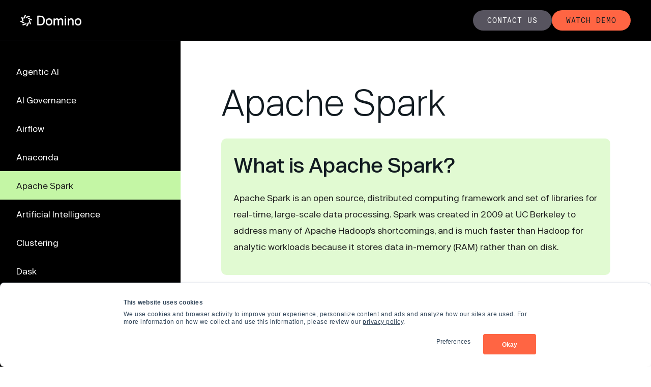

--- FILE ---
content_type: text/html
request_url: https://domino.ai/data-science-dictionary/apache-spark
body_size: 24935
content:
<!DOCTYPE html><html lang="en"><head><!--start head--><script>window.ENV = {"PUBLIC_ALGOLIA_API_KEY":"204363f44de952d17981b4296388777e","PUBLIC_ALGOLIA_APPLICATION_ID":"KMR81XDQA0","PUBLIC_ALGOLIA_INDEX":"global","PUBLIC_BASE_URL":"https://domino.ai","PUBLIC_SANITY_DATASET":"production-main","PUBLIC_SANITY_ID":"kuana2sp","PUBLIC_SITE_NAME":"Domino Data Lab","NODE_ENV":"production"}</script><link rel="stylesheet" href="/build/_assets/entry-7KJVCJOJ.css"/><link rel="stylesheet" href="/build/_assets/a11y-dark-CRIGUBXY.css"/><link rel="stylesheet" href="/build/_assets/Tabs-7KHCSKFK.css?url"/><meta charSet="utf-8"/><meta name="viewport" content="width=device-width,initial-scale=1,viewport-fit=cover"/><link rel="preload" href="/fonts/new-grotesk/new-grotesk-regular.woff2" as="font" type="font/woff2" crossorigin="anonymous"/><link rel="preload" href="/fonts/new-grotesk/new-grotesk-bold.woff2" as="font" type="font/woff2" crossorigin="anonymous"/><link rel="preconnect" href="https://cdn.sanity.io"/><link rel="dns-prefetch" href="https://cdn.sanity.io"/><link rel="preload" as="image" href="https://cdn.sanity.io/images/kuana2sp/production-main/e5a6469913058dc0e4e0f1ccf8cfb4bcb300b43b-3000x508.svg" fetchPriority="high"/><link rel="preconnect" href="https://www.googletagmanager.com"/><link rel="dns-prefetch" href="https://www.googletagmanager.com"/><link rel="preconnect" href="https://www.google-analytics.com"/><link rel="dns-prefetch" href="https://www.google-analytics.com"/><link rel="preconnect" href="https://js.hsforms.net"/><link rel="dns-prefetch" href="https://js.hsforms.net"/><link rel="preconnect" href="https://js.hscta.net"/><link rel="dns-prefetch" href="https://js.hscta.net"/><link rel="preconnect" href="https://api.hubapi.com"/><link rel="dns-prefetch" href="https://api.hubapi.com"/><link rel="preconnect" href="https://no-cache.hubspot.com"/><link rel="dns-prefetch" href="https://no-cache.hubspot.com"/><link rel="preconnect" href="https://cta-redirect.hubspot.com"/><link rel="dns-prefetch" href="https://cta-redirect.hubspot.com"/><link rel="preconnect" href="https://api.algolia.com"/><link rel="dns-prefetch" href="https://api.algolia.com"/><link rel="preconnect" href="https://ondemand.registration.goldcast.io"/><link rel="dns-prefetch" href="https://ondemand.registration.goldcast.io"/><noscript><style>img[data-loaded="false"] { opacity: 1 !important; }</style></noscript><meta name="msapplication-TileColor" content="#111A20"/><meta name="theme-color" content="#111A20"/><link rel="apple-touch-icon" type="image/png" sizes="180x180" href="/favicons/apple-touch-icon.png?v=9wQxaL2"/><link rel="icon" type="image/png" sizes="192x192" href="/favicons/android-chrome-192x192.png?v=9wQxaL2"/><link rel="icon" type="image/png" sizes="384x384" href="/favicons/android-chrome-384x384.png?v=9wQxaL2"/><meta name="msapplication-config" content="/favicons/browserconfig.xml?v=9wQxaL2"/><link rel="icon" type="image/png" sizes="16x16" href="/favicons/favicon-16x16.png?v=9wQxaL2"/><link rel="icon" type="image/png" sizes="32x32" href="/favicons/favicon-32x32.png?v=9wQxaL2"/><link rel="msapplication-TileImage" type="image/png" sizes="150x150" href="/favicons/mstile-150x150.png?v=9wQxaL2"/><link rel="mask-icon" type="image/svg" href="/favicons/safari-pinned-tab.svg?v=9wQxaL2"/><meta name="manifest" content="/favicons/site.webmanifest?v=9wQxaL2"/><title>What is Apache Spark? | Domino Data Lab</title><meta name="datatype" content="dictionaryTerm"/><meta property="og:title" name="og:title" content="What is Apache Spark? | Domino Data Lab"/><meta property="twitter:title" name="twitter:title" content="What is Apache Spark? | Domino Data Lab"/><link rel="canonical" href="https://domino.ai/data-science-dictionary/apache-spark"/><meta property="og:url" name="og:url" content="https://domino.ai/data-science-dictionary/apache-spark"/><meta property="description" name="description" content="Apache Spark is an open source, distributed computing framework for real-time, large-scale data processing. It was created in 2009 to address Apache Hadoop shortcomings."/><meta property="og:image" name="og:image" content="https://cdn.sanity.io/images/kuana2sp/production-main/e4dceb2fb2141b67db834ca57ae439b9848ab51d-2400x1260.png?w=1230&amp;fit=max&amp;auto=format"/><meta property="twitter:card" name="twitter:card" content="summary_large_image"/><link rel="sitemap" type="application/xml" title="Sitemap" href="https://domino.ai/sitemap.xml"/><link rel="alternate" type="application/rss+xml" href="https://domino.ai/feed.xml"/><script type="application/ld+json">{
  "@context": "https://schema.org",
  "@graph": [
    {
      "@type": "WebSite",
      "@id": "https://domino.ai#website",
      "url": "https://domino.ai",
      "name": "Domino Data Lab",
      "description": "Domino Data Lab accelerates research, speeds model deployment, and increases collaboration for code-first data science teams at scale, all in one platform.",
      "publisher": {
        "@id": "https://domino.ai#organization"
      },
      "inLanguage": "en-US",
      "about": {
        "@id": "https://domino.ai/#organization"
      },
      "image": {
        "@id": "https://domino.ai#/schema/logo/image/"
      },
      "hasPart": {
        "@id": "https://domino.ai/data-science-dictionary/apache-spark#webpage"
      }
    },
    {
      "@type": "Corporation",
      "@id": "https://domino.ai#organization",
      "name": "Domino Data Lab",
      "url": "https://domino.ai",
      "logo": {
        "@type": "ImageObject",
        "inLanguage": "en-US",
        "@id": "https://domino.ai#/schema/logo/image/",
        "url": "https://domino.ai/images/logo-black.svg",
        "contentUrl": "https://domino.ai/images/logo-black.svg",
        "width": 1,
        "height": 1,
        "caption": "Domino Data Lab"
      },
      "image": {
        "@id": "https://domino.ai/#/schema/logo/image/"
      },
      "sameAs": [
        "https://x.com/DominoDataLab",
        "https://www.linkedin.com/company/domino-data-lab",
        "https://www.youtube.com/c/dominodatalab",
        "https://www.g2.com/products/domino-enterprise-ai-platform/reviews",
        "https://www.crunchbase.com/organization/domino-data-lab",
        "https://www.facebook.com/dominodatalab/"
      ],
      "telephone": "+1-415-570-2425",
      "address": {
        "@type": "PostalAddress",
        "streetAddress": "135 Townsend St, Floor 5",
        "addressRegion": [
          "https://www.wikidata.org/wiki/Q99",
          "California"
        ],
        "addressLocality": [
          "https://www.wikidata.org/wiki/Q62",
          "San Francisco"
        ],
        "postalCode": "94107",
        "addressCountry": [
          "https://www.wikidata.org/wiki/Q30",
          "US"
        ]
      }
    },
    {
      "@type": "ImageObject",
      "@id": "https://domino.ai#/schema/logo/image/",
      "inLanguage": "en-US",
      "url": "https://domino.ai/images/logo-black.svg",
      "contentUrl": "https://domino.ai/images/logo-black.svg",
      "width": 1,
      "height": 1,
      "caption": "Domino Data Lab"
    },
    {
      "@type": "WebPage",
      "@id": "https://domino.ai/data-science-dictionary/apache-spark#webpage",
      "url": "https://domino.ai/data-science-dictionary/apache-spark",
      "name": "What is Apache Spark? | Domino Data Lab",
      "about": [
        {
          "@type": "DefinedTerm",
          "@id": "https://domino.ai/data-science-dictionary/apache-spark#webpage_about_DefinedTerm",
          "name": "Apache Spark"
        }
      ],
      "isPartOf": {
        "@id": "https://domino.ai#website"
      },
      "primaryImageOfPage": {
        "@id": "https://domino.ai/data-science-dictionary#primaryimage",
        "url": "https://cdn.sanity.io/images/kuana2sp/production-main/9e3f580b994afe256040c6f39cecf0d90f364266-596x286.webp"
      },
      "description": "Learn about Apache Spark: an open-source, distributed computing framework and set of libraries for real-time, large-scale data processing, emphasizing its in-memory speed for analytic workloads and robust machine learning capabilities.",
      "breadcrumb": {
        "@id": "https://domino.ai/data-science-dictionary#breadcrumb"
      },
      "inLanguage": "en-US",
      "potentialAction": [
        {
          "@type": "ReadAction",
          "target": [
            "https://domino.ai/data-science-dictionary"
          ]
        }
      ]
    },
    {
      "@type": "TechArticle",
      "headline": "What is Apache Spark?",
      "isPartOf": {
        "@id": "https://domino.ai/data-science-dictionary/apache-spark#webpage"
      },
      "author": {
        "@type": "Organization",
        "name": "Domino Data Lab"
      },
      "publisher": {
        "@id": "https://domino.ai#organization"
      },
      "datePublished": "2025-06-10",
      "inLanguage": "en-US",
      "mainEntityOfPage": {
        "@id": "https://domino.ai/data-science-dictionary/apache-spark#webpage"
      },
      "keywords": [
        "Apache Spark",
        "distributed computing",
        "big data",
        "real-time data processing",
        "machine learning",
        "Spark Streaming",
        "MLlib",
        "Apache Hadoop",
        "in-memory processing",
        "driver process",
        "executor processes"
      ]
    },
    {
      "@type": "FAQPage",
      "mainEntity": [
        {
          "@type": "Question",
          "name": "What is Apache Spark?",
          "acceptedAnswer": {
            "@type": "Answer",
            "text": "Apache Spark is an open-source, distributed computing framework and a collection of libraries designed for real-time, large-scale data processing. Created in 2009 at UC Berkeley, it offers significant speed advantages over Apache Hadoop for analytic workloads by processing data in-memory rather than on disk."
          }
        },
        {
          "@type": "Question",
          "name": "What are the main components of a Spark application?",
          "acceptedAnswer": {
            "@type": "Answer",
            "text": "A Spark application primarily consists of two components: a **driver process** and a set of **executor processes**. The driver is responsible for maintaining application information, responding to user input, and scheduling work across executors. The executors, in turn, execute the code assigned by the driver and report computation status back."
          }
        },
        {
          "@type": "Question",
          "name": "When is Apache Spark most appropriate to use?",
          "acceptedAnswer": {
            "@type": "Answer",
            "text": "Spark is most appropriate when dealing with datasets that are too large to fit into the memory of a single machine (typically hundreds of gigabytes or more). Its popular use cases include processing streaming data, performing interactive analysis on very large datasets without sampling, and running machine learning algorithms through its scalable Machine Learning Library (MLlib)."
          }
        },
        {
          "@type": "Question",
          "name": "What are some popular use cases for Spark?",
          "acceptedAnswer": {
            "@type": "Answer",
            "text": "Popular use cases for Spark include: **Streaming data** (e.g., using Spark Streaming for continuous data cleaning, aggregation, event detection, and session analysis), **Interactive analysis** (fast exploratory queries on large datasets when combined with visualization tools), and **Machine learning** (utilizing Spark's integrated framework and MLlib for scalable advanced analytics, including clustering, classification, and dimensionality reduction)."
          }
        },
        {
          "@type": "Question",
          "name": "Are there alternatives to Apache Spark?",
          "acceptedAnswer": {
            "@type": "Answer",
            "text": "Yes, while Spark is very powerful, it involves more processing overhead and a more complicated setup compared to some other options. Newer alternatives designed for distributed Python computing, such as Ray and Dask, have recently emerged."
          }
        }
      ]
    },
    {
      "@type": "BreadcrumbList",
      "@id": "https://domino.ai/data-science-dictionary#breadcrumb",
      "itemListElement": [
        {
          "@type": "ListItem",
          "position": 1,
          "name": "Home",
          "item": "https://domino.ai"
        },
        {
          "@type": "ListItem",
          "position": 2,
          "name": "Data Science & Machine Learning Dictionary | Domino Data Lab",
          "item": "https://domino.ai/data-science-dictionary"
        },
        {
          "@type": "ListItem",
          "position": 3,
          "name": "What is Apache Spark? | Domino Data Lab",
          "item": "https://domino.ai/data-science-dictionary/apache-spark"
        }
      ]
    }
  ]
}</script><script>
          (function (w, d, s, l, i) {
            w[l] = w[l] || [];
            w[l].push({ "gtm.start": new Date().getTime(), event: "gtm.js" });
            var f = d.getElementsByTagName(s)[0],
              j = d.createElement(s),
              dl = l != "dataLayer" ? "&l=" + l : "";
            j.async = true;
            j.src = "https://www.googletagmanager.com/gtm.js?id=" + i + dl;
            f.parentNode.insertBefore(j, f);
          })(window, document, "script", "dataLayer", "GTM-N4Q7ZX4" );
        </script><link rel="prefetch" href="/blog"/><link rel="prefetch" href="/resources"/><link rel="prefetch" href="/customers"/><link rel="prefetch" href="/solutions"/><link rel="prefetch" href="/platform"/><script type="text/javascript" src="//js.hsforms.net/forms/embed/v2.js" defer=""></script><script src="https://js.hscta.net/cta/current.js" defer=""></script><link rel="preconnect" href="https://dev.visualwebsiteoptimizer.com"/><script type="text/javascript" id="vwoCode">
            window._vwo_code || (function() {
            var account_id=1102922,
            version=2.1,
            settings_tolerance=2000,
            hide_element='body',
            hide_element_style = 'opacity:0 !important;filter:alpha(opacity=0) !important;background:none !important;transition:none !important;',
            /* DO NOT EDIT BELOW THIS LINE */
            f=false,w=window,d=document,v=d.querySelector('#vwoCode'),cK='_vwo_'+account_id+'_settings',cc={};try{var c=JSON.parse(localStorage.getItem('_vwo_'+account_id+'_config'));cc=c&&typeof c=='object'?c:{}}catch(e){}var stT=cc.stT==='session'?w.sessionStorage:w.localStorage;code={nonce:v&&v.nonce,library_tolerance:function(){return typeof library_tolerance!=='undefined'?library_tolerance:undefined},settings_tolerance:function(){return cc.sT||settings_tolerance},hide_element_style:function(){return'{'+(cc.hES||hide_element_style)+'}'},hide_element:function(){if(performance.getEntriesByName('first-contentful-paint')[0]){return''}return typeof cc.hE=='string'?cc.hE:hide_element},getVersion:function(){return version},finish:function(e){if(!f){f=true;var t=d.getElementById('_vis_opt_path_hides');if(t)t.parentNode.removeChild(t);if(e)(new Image).src='https://dev.visualwebsiteoptimizer.com/ee.gif?a='+account_id+e}},finished:function(){return f},addScript:function(e){var t=d.createElement('script');t.type='text/javascript';if(e.src){t.src=e.src}else{t.text=e.text}v&&t.setAttribute('nonce',v.nonce);d.getElementsByTagName('head')[0].appendChild(t)},load:function(e,t){var n=this.getSettings(),i=d.createElement('script'),r=this;t=t||{};if(n){i.textContent=n;d.getElementsByTagName('head')[0].appendChild(i);if(!w.VWO||VWO.caE){stT.removeItem(cK);r.load(e)}}else{var o=new XMLHttpRequest;o.open('GET',e,true);o.withCredentials=!t.dSC;o.responseType=t.responseType||'text';o.onload=function(){if(t.onloadCb){return t.onloadCb(o,e)}if(o.status===200||o.status===304){_vwo_code.addScript({text:o.responseText})}else{_vwo_code.finish('&e=loading_failure:'+e)}};o.onerror=function(){if(t.onerrorCb){return t.onerrorCb(e)}_vwo_code.finish('&e=loading_failure:'+e)};o.send()}},getSettings:function(){try{var e=stT.getItem(cK);if(!e){return}e=JSON.parse(e);if(Date.now()>e.e){stT.removeItem(cK);return}return e.s}catch(e){return}},init:function(){if(d.URL.indexOf('__vwo_disable__')>-1)return;var e=this.settings_tolerance();w._vwo_settings_timer=setTimeout(function(){_vwo_code.finish();stT.removeItem(cK)},e);var t;if(this.hide_element()!=='body'){t=d.createElement('style');var n=this.hide_element(),i=n?n+this.hide_element_style():'',r=d.getElementsByTagName('head')[0];t.setAttribute('id','_vis_opt_path_hides');v&&t.setAttribute('nonce',v.nonce);t.setAttribute('type','text/css');if(t.styleSheet)t.styleSheet.cssText=i;else t.appendChild(d.createTextNode(i));r.appendChild(t)}else{t=d.getElementsByTagName('head')[0];var i=d.createElement('div');i.style.cssText='z-index: 2147483647 !important;position: fixed !important;left: 0 !important;top: 0 !important;width: 100% !important;height: 100% !important;background: white !important;display: block !important;';i.setAttribute('id','_vis_opt_path_hides');i.classList.add('_vis_hide_layer');t.parentNode.insertBefore(i,t.nextSibling)}var o=window._vis_opt_url||d.URL,s='https://dev.visualwebsiteoptimizer.com/j.php?a='+account_id+'&u='+encodeURIComponent(o)+'&vn='+version;if(w.location.search.indexOf('_vwo_xhr')!==-1){this.addScript({src:s})}else{this.load(s+'&x=true')}}};w._vwo_code=code;code.init();})();
          </script><!--end head--></head><body><div id="root"><div class="font-sans"><nav aria-label="Header navigation" class="fixed scrollbar-hide overflow-auto xl:overflow-visible xl:flex border-b border-[#5e6d87] items-center w-full shrink-0 z-[1000] bg-black"><div class="container mx-auto xl:flex"><div class="flex sm:flex-row items-center justify-between shrink-0 w-full xl:w-auto h-17.5 xl:h-20 px-3.75 xl:px-0 border-b border-dark-border xl:border-none"><a class="flex" aria-label="Domino Data Lab" href="/"><img src="/images/logo.svg" alt="Domino Data Lab" width="120" height="23" class=" "/></a><div class="whitespace-nowrap flex-shrink-0 text-white sm:flex xl:hidden ml-auto"><a href="/contactus" class="group inline-flex items-center justify-center text-sm h-auto py-2 rounded-full monospace transition-colors bg-[#57545F] hover:bg-gray-900 !border-0 active:bg-gray-800 text-white mainDarkGray h-12.5 md:!h-12.5 xl:!h-10 px-7 py-2.5 mx-2.5 xl:mx-0 w-full xl:w-auto flex rounded-full" tabindex="0"><span class="text-xs md:text-xs lg:text-sm text-button whitespace-nowrap">Contact us</span></a><a href="/demo" class="group inline-flex items-center justify-center text-sm h-auto py-2 rounded-full monospace transition-colors text-dark-background bg-accent-2 hover:bg-accent-2-hover active:bg-accent-2-pressed mainOrange h-12.5 md:!h-12.5 xl:!h-10 px-7 py-2.5 w-full xl:w-auto flex rounded-full" tabindex="0"><span class="text-xs md:text-xs lg:text-sm text-button whitespace-nowrap">Watch Demo</span></a></div></div><div class="hidden xl:flex flex-col xl:flex-row justify-between flex-grow items-center overflow-hidden"><ul class="h-full scrollbar-hide flex flex-col xl:flex-row overflow-scroll w-full ml-auto lg:ml-12"></ul><div class="flex flex-col md:flex-row md:hidden xl:flex items-center gap-y-3 md:gap-y-0 gap-x-2 mt-5 xl:mt-0 w-full xl:w-auto px-5 xl:px-0"><a href="/contactus" class="group inline-flex items-center justify-center text-sm h-auto py-2 rounded-full monospace transition-colors bg-[#57545F] hover:bg-gray-900 !border-0 active:bg-gray-800 text-white mainDarkGray h-12.5 md:!h-12.5 xl:!h-10 px-7 py-2.5 mx-2.5 xl:mx-0 w-full xl:w-auto flex rounded-full" tabindex="0"><span class="text-xs md:text-xs lg:text-sm text-button whitespace-nowrap">Contact us</span></a><a href="/demo" class="group inline-flex items-center justify-center text-sm h-auto py-2 rounded-full monospace transition-colors text-dark-background bg-accent-2 hover:bg-accent-2-hover active:bg-accent-2-pressed mainOrange h-12.5 md:!h-12.5 xl:!h-10 px-7 py-2.5 w-full xl:w-auto flex rounded-full" tabindex="0"><span class="text-xs md:text-xs lg:text-sm text-button whitespace-nowrap">Watch Demo</span></a></div></div></div></nav><div class="main-wrapper pt-17.5 xl:pt-20"><div class="grid grid-cols-1 lg:grid-cols-[355px_1fr] min-h-screen box-border"><div class="dictionary-sidebar bg-black hidden lg:flex flex-col py-[32px] overflow-y-auto"><a href="/data-science-dictionary/agentic-ai" tabindex="0"><span class="lg:leading-[2.5rem] sm:leading-[2rem] lg:text-h5 sm:text-normal font-normal block py-2 px-3 lg:px-[32px] sm:px-[32px] transition-colors duration-200 text-white hover:text-[#C4F6A5] focus:text-[#C4F6A5]">Agentic AI</span></a><a href="/data-science-dictionary/ai-governance" tabindex="0"><span class="lg:leading-[2.5rem] sm:leading-[2rem] lg:text-h5 sm:text-normal font-normal block py-2 px-3 lg:px-[32px] sm:px-[32px] transition-colors duration-200 text-white hover:text-[#C4F6A5] focus:text-[#C4F6A5]">AI Governance</span></a><a href="/data-science-dictionary/airflow" tabindex="0"><span class="lg:leading-[2.5rem] sm:leading-[2rem] lg:text-h5 sm:text-normal font-normal block py-2 px-3 lg:px-[32px] sm:px-[32px] transition-colors duration-200 text-white hover:text-[#C4F6A5] focus:text-[#C4F6A5]">Airflow</span></a><a href="/data-science-dictionary/anaconda" tabindex="0"><span class="lg:leading-[2.5rem] sm:leading-[2rem] lg:text-h5 sm:text-normal font-normal block py-2 px-3 lg:px-[32px] sm:px-[32px] transition-colors duration-200 text-white hover:text-[#C4F6A5] focus:text-[#C4F6A5]">Anaconda</span></a><a href="/data-science-dictionary/apache-spark" rel="current" tabindex="0"><span class="lg:leading-[2.5rem] sm:leading-[2rem] lg:text-h5 sm:text-normal font-normal block py-2 px-3 lg:px-[32px] sm:px-[32px] transition-colors duration-200 text-black bg-[#C4F6A5]">Apache Spark</span></a><a href="/data-science-dictionary/artificial-intelligence" tabindex="0"><span class="lg:leading-[2.5rem] sm:leading-[2rem] lg:text-h5 sm:text-normal font-normal block py-2 px-3 lg:px-[32px] sm:px-[32px] transition-colors duration-200 text-white hover:text-[#C4F6A5] focus:text-[#C4F6A5]">Artificial Intelligence</span></a><a href="/data-science-dictionary/clustering" tabindex="0"><span class="lg:leading-[2.5rem] sm:leading-[2rem] lg:text-h5 sm:text-normal font-normal block py-2 px-3 lg:px-[32px] sm:px-[32px] transition-colors duration-200 text-white hover:text-[#C4F6A5] focus:text-[#C4F6A5]">Clustering</span></a><a href="/data-science-dictionary/dask" tabindex="0"><span class="lg:leading-[2.5rem] sm:leading-[2rem] lg:text-h5 sm:text-normal font-normal block py-2 px-3 lg:px-[32px] sm:px-[32px] transition-colors duration-200 text-white hover:text-[#C4F6A5] focus:text-[#C4F6A5]">Dask</span></a><a href="/data-science-dictionary/data-science" tabindex="0"><span class="lg:leading-[2.5rem] sm:leading-[2rem] lg:text-h5 sm:text-normal font-normal block py-2 px-3 lg:px-[32px] sm:px-[32px] transition-colors duration-200 text-white hover:text-[#C4F6A5] focus:text-[#C4F6A5]">Data Science</span></a><a href="/data-science-dictionary/density-based-clustering" tabindex="0"><span class="lg:leading-[2.5rem] sm:leading-[2rem] lg:text-h5 sm:text-normal font-normal block py-2 px-3 lg:px-[32px] sm:px-[32px] transition-colors duration-200 text-white hover:text-[#C4F6A5] focus:text-[#C4F6A5]">Density-based clustering</span></a><a href="/data-science-dictionary/dplyr" tabindex="0"><span class="lg:leading-[2.5rem] sm:leading-[2rem] lg:text-h5 sm:text-normal font-normal block py-2 px-3 lg:px-[32px] sm:px-[32px] transition-colors duration-200 text-white hover:text-[#C4F6A5] focus:text-[#C4F6A5]">dplyr</span></a><a href="/data-science-dictionary/factor-analysis" tabindex="0"><span class="lg:leading-[2.5rem] sm:leading-[2rem] lg:text-h5 sm:text-normal font-normal block py-2 px-3 lg:px-[32px] sm:px-[32px] transition-colors duration-200 text-white hover:text-[#C4F6A5] focus:text-[#C4F6A5]">Factor analysis</span></a><a href="/data-science-dictionary/feature" tabindex="0"><span class="lg:leading-[2.5rem] sm:leading-[2rem] lg:text-h5 sm:text-normal font-normal block py-2 px-3 lg:px-[32px] sm:px-[32px] transition-colors duration-200 text-white hover:text-[#C4F6A5] focus:text-[#C4F6A5]">Feature</span></a><a href="/data-science-dictionary/feature-engineering" tabindex="0"><span class="lg:leading-[2.5rem] sm:leading-[2rem] lg:text-h5 sm:text-normal font-normal block py-2 px-3 lg:px-[32px] sm:px-[32px] transition-colors duration-200 text-white hover:text-[#C4F6A5] focus:text-[#C4F6A5]">Feature Engineering</span></a><a href="/data-science-dictionary/feature-extraction" tabindex="0"><span class="lg:leading-[2.5rem] sm:leading-[2rem] lg:text-h5 sm:text-normal font-normal block py-2 px-3 lg:px-[32px] sm:px-[32px] transition-colors duration-200 text-white hover:text-[#C4F6A5] focus:text-[#C4F6A5]">Feature Extraction</span></a><a href="/data-science-dictionary/feature-selection" tabindex="0"><span class="lg:leading-[2.5rem] sm:leading-[2rem] lg:text-h5 sm:text-normal font-normal block py-2 px-3 lg:px-[32px] sm:px-[32px] transition-colors duration-200 text-white hover:text-[#C4F6A5] focus:text-[#C4F6A5]">Feature selection</span></a><a href="/data-science-dictionary/folium" tabindex="0"><span class="lg:leading-[2.5rem] sm:leading-[2rem] lg:text-h5 sm:text-normal font-normal block py-2 px-3 lg:px-[32px] sm:px-[32px] transition-colors duration-200 text-white hover:text-[#C4F6A5] focus:text-[#C4F6A5]">Folium</span></a><a href="/data-science-dictionary/genomicranges" tabindex="0"><span class="lg:leading-[2.5rem] sm:leading-[2rem] lg:text-h5 sm:text-normal font-normal block py-2 px-3 lg:px-[32px] sm:px-[32px] transition-colors duration-200 text-white hover:text-[#C4F6A5] focus:text-[#C4F6A5]">GenomicRanges</span></a><a href="/data-science-dictionary/ggmap" tabindex="0"><span class="lg:leading-[2.5rem] sm:leading-[2rem] lg:text-h5 sm:text-normal font-normal block py-2 px-3 lg:px-[32px] sm:px-[32px] transition-colors duration-200 text-white hover:text-[#C4F6A5] focus:text-[#C4F6A5]">ggmap</span></a><a href="/data-science-dictionary/ggplot" tabindex="0"><span class="lg:leading-[2.5rem] sm:leading-[2rem] lg:text-h5 sm:text-normal font-normal block py-2 px-3 lg:px-[32px] sm:px-[32px] transition-colors duration-200 text-white hover:text-[#C4F6A5] focus:text-[#C4F6A5]">ggplot</span></a><a href="/data-science-dictionary/gpu" tabindex="0"><span class="lg:leading-[2.5rem] sm:leading-[2rem] lg:text-h5 sm:text-normal font-normal block py-2 px-3 lg:px-[32px] sm:px-[32px] transition-colors duration-200 text-white hover:text-[#C4F6A5] focus:text-[#C4F6A5]">GPU</span></a><a href="/data-science-dictionary/ground-truth" tabindex="0"><span class="lg:leading-[2.5rem] sm:leading-[2rem] lg:text-h5 sm:text-normal font-normal block py-2 px-3 lg:px-[32px] sm:px-[32px] transition-colors duration-200 text-white hover:text-[#C4F6A5] focus:text-[#C4F6A5]">Ground Truth</span></a><a href="/data-science-dictionary/hash-table" tabindex="0"><span class="lg:leading-[2.5rem] sm:leading-[2rem] lg:text-h5 sm:text-normal font-normal block py-2 px-3 lg:px-[32px] sm:px-[32px] transition-colors duration-200 text-white hover:text-[#C4F6A5] focus:text-[#C4F6A5]">Hash table</span></a><a href="/data-science-dictionary/hyperparameter-tuning" tabindex="0"><span class="lg:leading-[2.5rem] sm:leading-[2rem] lg:text-h5 sm:text-normal font-normal block py-2 px-3 lg:px-[32px] sm:px-[32px] transition-colors duration-200 text-white hover:text-[#C4F6A5] focus:text-[#C4F6A5]">Hyperparameter Tuning</span></a><a href="/data-science-dictionary/interpretability" tabindex="0"><span class="lg:leading-[2.5rem] sm:leading-[2rem] lg:text-h5 sm:text-normal font-normal block py-2 px-3 lg:px-[32px] sm:px-[32px] transition-colors duration-200 text-white hover:text-[#C4F6A5] focus:text-[#C4F6A5]">Interpretability</span></a><a href="/data-science-dictionary/jupyter-notebook" tabindex="0"><span class="lg:leading-[2.5rem] sm:leading-[2rem] lg:text-h5 sm:text-normal font-normal block py-2 px-3 lg:px-[32px] sm:px-[32px] transition-colors duration-200 text-white hover:text-[#C4F6A5] focus:text-[#C4F6A5]">Jupyter Notebook</span></a><a href="/data-science-dictionary/kubernetes" tabindex="0"><span class="lg:leading-[2.5rem] sm:leading-[2rem] lg:text-h5 sm:text-normal font-normal block py-2 px-3 lg:px-[32px] sm:px-[32px] transition-colors duration-200 text-white hover:text-[#C4F6A5] focus:text-[#C4F6A5]">Kubernetes</span></a><a href="/data-science-dictionary/llmops" tabindex="0"><span class="lg:leading-[2.5rem] sm:leading-[2rem] lg:text-h5 sm:text-normal font-normal block py-2 px-3 lg:px-[32px] sm:px-[32px] transition-colors duration-200 text-white hover:text-[#C4F6A5] focus:text-[#C4F6A5]">LLMOps</span></a><a href="/data-science-dictionary/machine-learning" tabindex="0"><span class="lg:leading-[2.5rem] sm:leading-[2rem] lg:text-h5 sm:text-normal font-normal block py-2 px-3 lg:px-[32px] sm:px-[32px] transition-colors duration-200 text-white hover:text-[#C4F6A5] focus:text-[#C4F6A5]">Machine Learning</span></a><a href="/data-science-dictionary/machine-learning-algorithms" tabindex="0"><span class="lg:leading-[2.5rem] sm:leading-[2rem] lg:text-h5 sm:text-normal font-normal block py-2 px-3 lg:px-[32px] sm:px-[32px] transition-colors duration-200 text-white hover:text-[#C4F6A5] focus:text-[#C4F6A5]">Machine Learning Algorithms</span></a><a href="/data-science-dictionary/mlops" tabindex="0"><span class="lg:leading-[2.5rem] sm:leading-[2rem] lg:text-h5 sm:text-normal font-normal block py-2 px-3 lg:px-[32px] sm:px-[32px] transition-colors duration-200 text-white hover:text-[#C4F6A5] focus:text-[#C4F6A5]">MLOps</span></a><a href="/data-science-dictionary/model-drift" tabindex="0"><span class="lg:leading-[2.5rem] sm:leading-[2rem] lg:text-h5 sm:text-normal font-normal block py-2 px-3 lg:px-[32px] sm:px-[32px] transition-colors duration-200 text-white hover:text-[#C4F6A5] focus:text-[#C4F6A5]">Model Drift</span></a><a href="/data-science-dictionary/model-evaluation" tabindex="0"><span class="lg:leading-[2.5rem] sm:leading-[2rem] lg:text-h5 sm:text-normal font-normal block py-2 px-3 lg:px-[32px] sm:px-[32px] transition-colors duration-200 text-white hover:text-[#C4F6A5] focus:text-[#C4F6A5]">Model Evaluation</span></a><a href="/data-science-dictionary/model-monitoring" tabindex="0"><span class="lg:leading-[2.5rem] sm:leading-[2rem] lg:text-h5 sm:text-normal font-normal block py-2 px-3 lg:px-[32px] sm:px-[32px] transition-colors duration-200 text-white hover:text-[#C4F6A5] focus:text-[#C4F6A5]">Model monitoring</span></a><a href="/data-science-dictionary/model-selection" tabindex="0"><span class="lg:leading-[2.5rem] sm:leading-[2rem] lg:text-h5 sm:text-normal font-normal block py-2 px-3 lg:px-[32px] sm:px-[32px] transition-colors duration-200 text-white hover:text-[#C4F6A5] focus:text-[#C4F6A5]">Model Selection</span></a><a href="/data-science-dictionary/model-tuning" tabindex="0"><span class="lg:leading-[2.5rem] sm:leading-[2rem] lg:text-h5 sm:text-normal font-normal block py-2 px-3 lg:px-[32px] sm:px-[32px] transition-colors duration-200 text-white hover:text-[#C4F6A5] focus:text-[#C4F6A5]">Model Tuning</span></a><a href="/data-science-dictionary/overfitting" tabindex="0"><span class="lg:leading-[2.5rem] sm:leading-[2rem] lg:text-h5 sm:text-normal font-normal block py-2 px-3 lg:px-[32px] sm:px-[32px] transition-colors duration-200 text-white hover:text-[#C4F6A5] focus:text-[#C4F6A5]">Overfitting</span></a><a href="/data-science-dictionary/plotly" tabindex="0"><span class="lg:leading-[2.5rem] sm:leading-[2rem] lg:text-h5 sm:text-normal font-normal block py-2 px-3 lg:px-[32px] sm:px-[32px] transition-colors duration-200 text-white hover:text-[#C4F6A5] focus:text-[#C4F6A5]">Plotly</span></a><a href="/data-science-dictionary/pyspark" tabindex="0"><span class="lg:leading-[2.5rem] sm:leading-[2rem] lg:text-h5 sm:text-normal font-normal block py-2 px-3 lg:px-[32px] sm:px-[32px] transition-colors duration-200 text-white hover:text-[#C4F6A5] focus:text-[#C4F6A5]">PySpark</span></a><a href="/data-science-dictionary/pytorch" tabindex="0"><span class="lg:leading-[2.5rem] sm:leading-[2rem] lg:text-h5 sm:text-normal font-normal block py-2 px-3 lg:px-[32px] sm:px-[32px] transition-colors duration-200 text-white hover:text-[#C4F6A5] focus:text-[#C4F6A5]">PyTorch</span></a><a href="/data-science-dictionary/responsible-ai" tabindex="0"><span class="lg:leading-[2.5rem] sm:leading-[2rem] lg:text-h5 sm:text-normal font-normal block py-2 px-3 lg:px-[32px] sm:px-[32px] transition-colors duration-200 text-white hover:text-[#C4F6A5] focus:text-[#C4F6A5]">Responsible AI</span></a><a href="/data-science-dictionary/shiny-in-r" tabindex="0"><span class="lg:leading-[2.5rem] sm:leading-[2rem] lg:text-h5 sm:text-normal font-normal block py-2 px-3 lg:px-[32px] sm:px-[32px] transition-colors duration-200 text-white hover:text-[#C4F6A5] focus:text-[#C4F6A5]">Shiny (in R)</span></a><a href="/data-science-dictionary/sklearn" tabindex="0"><span class="lg:leading-[2.5rem] sm:leading-[2rem] lg:text-h5 sm:text-normal font-normal block py-2 px-3 lg:px-[32px] sm:px-[32px] transition-colors duration-200 text-white hover:text-[#C4F6A5] focus:text-[#C4F6A5]">sklearn</span></a><a href="/data-science-dictionary/spacy" tabindex="0"><span class="lg:leading-[2.5rem] sm:leading-[2rem] lg:text-h5 sm:text-normal font-normal block py-2 px-3 lg:px-[32px] sm:px-[32px] transition-colors duration-200 text-white hover:text-[#C4F6A5] focus:text-[#C4F6A5]">spaCy</span></a><a href="/data-science-dictionary/statistical-computing-environment-sce" tabindex="0"><span class="lg:leading-[2.5rem] sm:leading-[2rem] lg:text-h5 sm:text-normal font-normal block py-2 px-3 lg:px-[32px] sm:px-[32px] transition-colors duration-200 text-white hover:text-[#C4F6A5] focus:text-[#C4F6A5]">Statistical Computing Environment (SCE)</span></a><a href="/data-science-dictionary/tensorflow" tabindex="0"><span class="lg:leading-[2.5rem] sm:leading-[2rem] lg:text-h5 sm:text-normal font-normal block py-2 px-3 lg:px-[32px] sm:px-[32px] transition-colors duration-200 text-white hover:text-[#C4F6A5] focus:text-[#C4F6A5]">TensorFlow</span></a><a href="/data-science-dictionary/underfitting" tabindex="0"><span class="lg:leading-[2.5rem] sm:leading-[2rem] lg:text-h5 sm:text-normal font-normal block py-2 px-3 lg:px-[32px] sm:px-[32px] transition-colors duration-200 text-white hover:text-[#C4F6A5] focus:text-[#C4F6A5]">Underfitting</span></a><a href="/data-science-dictionary/xgboost" tabindex="0"><span class="lg:leading-[2.5rem] sm:leading-[2rem] lg:text-h5 sm:text-normal font-normal block py-2 px-3 lg:px-[32px] sm:px-[32px] transition-colors duration-200 text-white hover:text-[#C4F6A5] focus:text-[#C4F6A5]">XGBoost</span></a></div><div class="lg:hidden flex flex-col"><button class="flex items-center justify-between w-full h-[56px] box-border border-b border-light-border-2 px-4 py-3 text-h5 leading-[155%] bg-black text-white"><span>Dictionary menu</span><span class="text-2xl">☰</span></button></div><div class="dictionary-main flex flex-col gap-[80px] self-start"><div class="box-border flex flex-row xl:gap-[100px] pt-[60px] xl:pt-[80px] px-4 md:px-[40px] lg:px-[80px]"><div class="max-w-[780px]"><h1 class="font-light lg:font-light balance-text text-h1-small md:text-h1-medium lg:text-h1-medium-lg text-dark-background mb-8">Apache Spark</h1><div class="max-w-[780px] box-border flex-1"><div class="px-6 py-6 text-black bg-green-accent-light rounded-2.5 mb-8"><h2 id="1fe73bf7a667" class="lg:text-h1-medium sm:text-large-lg text-large-lg lg:leading-[140%] sm-leading[145%] leading-[145%] pt-8  font-medium text-dark-background mb-[20px] first:pt-[0px]">What is Apache Spark?</h2><p class="lg:text-h5 mb-4 lg:leading-[190%] sm:text-normal sm:leading-[190%] text-normal leading-[190%] font-normal">Apache Spark is an open source, distributed computing framework and set of libraries for real-time, large-scale data processing. Spark was created in 2009 at UC Berkeley to address many of Apache Hadoop’s shortcomings, and is much faster than Hadoop for analytic workloads because it stores data in-memory (RAM) rather than on disk.</p></div><div><p class="lg:text-h5 mb-4 lg:leading-[190%] sm:text-normal sm:leading-[190%] text-normal leading-[190%] font-normal">Spark has many built-in libraries that implement machine learning algorithms as parallel processing jobs, making them easy to parallelize across many compute resources. Spark is the most actively developed open-source framework for large-scale data processing.</p><p class="lg:text-h5 mb-4 lg:leading-[190%] sm:text-normal sm:leading-[190%] text-normal leading-[190%] font-normal">Spark applications consist of a driver process and a set of executor processes. The driver process is responsible for three things:</p><ol class="list-decimal list-outside  lg:pl-[36px] sm:pl-[36px] pl-[36px] py-4"><li class="text-h5 sm:text-h5 mt-2 mb-4 sm:leading-[190%] lg:leading-[190%] font-normal leading-[190%] text-light-contrast-muted non-italic">maintaining information about the Spark application;</li><li class="text-h5 sm:text-h5 mt-2 mb-4 sm:leading-[190%] lg:leading-[190%] font-normal leading-[190%] text-light-contrast-muted non-italic">responding to a user’s program or input; and</li><li class="text-h5 sm:text-h5 mt-2 mb-4 sm:leading-[190%] lg:leading-[190%] font-normal leading-[190%] text-light-contrast-muted non-italic">analyzing, distributing, and scheduling work across the executors.</li></ol><p class="lg:text-h5 mb-4 lg:leading-[190%] sm:text-normal sm:leading-[190%] text-normal leading-[190%] font-normal">The executors are responsible for executing code assigned to it by the driver and reporting the state of the computation, on that executor, back to the driver node.</p><figure class="mt-[15px] mb-[15px]"><img class="object-contain border mt-8 rounded-[15px]" src="https://cdn.sanity.io/images/kuana2sp/production-main/9e3f580b994afe256040c6f39cecf0d90f364266-596x286.webp" alt="Apache Spark Diagram"/><figcaption class="text-[#545759] font-bold mt-[20px]">Apache Spark Diagram</figcaption></figure><p class="lg:text-h5 mb-4 lg:leading-[190%] sm:text-normal sm:leading-[190%] text-normal leading-[190%] font-normal">Source: <a href="https://spark.apache.org/docs/latest/cluster-overview.html" to="https://spark.apache.org/docs/latest/cluster-overview.html" target="_blank" rel="noopener noreferrer" class="group transition-colors inline text-accent hover:text-accent-hover active:text-dark-background items-center" tabindex="0">Apache Spark</a></p><p class="lg:text-h5 mb-4 lg:leading-[190%] sm:text-normal sm:leading-[190%] text-normal leading-[190%] font-normal">In general, Spark will be most appropriate when your data cannot fit into memory on a single machine – i.e., data greater than hundreds of gigabytes. Some of the most popular use cases for Spark include:</p><ul class="list-disc list-outside  lg:pl-[36px] sm:pl-[36px] pl-[36px]"><li class="text-h5 sm:text-h5 mt-2 mb-4 sm:leading-[190%] lg:leading-[190%] font-normal leading-[190%] text-light-contrast-muted non-italic"><strong>Streaming data</strong>: Spark Streaming unifies disparate data processing capabilities, allowing developers to use a single framework to continually clean and aggregate data before they are pushed into data stores. Spark Streaming also supports trigger event detection, data enrichment, and complex session analysis.</li><li class="text-h5 sm:text-h5 mt-2 mb-4 sm:leading-[190%] lg:leading-[190%] font-normal leading-[190%] text-light-contrast-muted non-italic"><strong>Interactive analysis</strong>: Spark is fast enough to perform exploratory queries on very large data sets without sampling. By combining Spark with visualization tools, complex data sets can be processed and visualized interactively.</li><li class="text-h5 sm:text-h5 mt-2 mb-4 sm:leading-[190%] lg:leading-[190%] font-normal leading-[190%] text-light-contrast-muted non-italic"><a href="/data-science-dictionary/machine-learning" class="group transition-colors inline text-accent hover:text-accent-hover active:text-dark-background items-center" tabindex="0"><strong>Machine learning</strong></a>: Spark comes with an integrated framework for performing advanced analytics that helps users run repeated queries on sets of data. Among the components found in this framework is Spark’s scalable Machine Learning Library (MLlib). MLlib can work in areas such as clustering, classification, and dimensionality reduction.</li></ul><p class="lg:text-h5 mb-4 lg:leading-[190%] sm:text-normal sm:leading-[190%] text-normal leading-[190%] font-normal">Spark involves more processing overhead and a more complicated set-up than other data processing options. Alternatives such as Ray and <a href="/data-science-dictionary/dask" class="group transition-colors inline text-accent hover:text-accent-hover active:text-dark-background items-center" tabindex="0">Dask</a> have recently emerged.</p></div></div></div></div><div class="mx-auto py-10 lg:py-12.5 bg-light-background"><div><section data-block="block.cards" id="relatedCards" class="mx-auto py-0 lg:py-0 bg-darkmode px-3.75 md:px-10 lg:px-25"><div class="mx-auto max-w-[1300px]"><h2 class="text-h2 lg:text-h2-lg balance-text text-center mb-6 md:mb-10 lg:mb-10">Additional Resources</h2><div class="grid grid-cols-1 gap-2.5 lg:grid-cols-[repeat(var(--column-count),_minmax(0,_1fr))]" style="--column-count:3"><div><div class="relative flex flex-col h-full"><div class="rounded-2.5 px-4 py-4 md:px-6 lg:px-5 lg:pt-5 lg:pb-4 overflow-hidden h-full relative !p-0 flex flex-col text-black bg-white"><a href="/blog/considerations-for-using-spark-in-your-data-science-stack" class="group transition-colors flex text-dark-background hover:text-gray-500 active:text-gray-200 flex flex-col h-full focus-visible:ring-1 hover:opacity-75 transition-opacity duration-100" tabindex="0"><div class="overflow-hidden"><img loading="lazy" decoding="async" alt="" class="w-full object-cover md:hidden lg:block fixed-proportion" style="--img-aspect-ratio:1.7777777777777777;--img-natural-width:2560px" src="https://cdn.sanity.io/images/kuana2sp/production-main/25ae3e7a3adf8bfc5b3af695b5d7b1131c79a3db-2560x1440.webp?w=427&amp;fit=max&amp;auto=format" srcSet="https://cdn.sanity.io/images/kuana2sp/production-main/25ae3e7a3adf8bfc5b3af695b5d7b1131c79a3db-2560x1440.webp?w=427&amp;fit=max&amp;auto=format 427w, https://cdn.sanity.io/images/kuana2sp/production-main/25ae3e7a3adf8bfc5b3af695b5d7b1131c79a3db-2560x1440.webp?w=600&amp;fit=max&amp;auto=format 600w, https://cdn.sanity.io/images/kuana2sp/production-main/25ae3e7a3adf8bfc5b3af695b5d7b1131c79a3db-2560x1440.webp?w=854&amp;fit=max&amp;auto=format 854w, https://cdn.sanity.io/images/kuana2sp/production-main/25ae3e7a3adf8bfc5b3af695b5d7b1131c79a3db-2560x1440.webp?w=1000&amp;fit=max&amp;auto=format 1000w, https://cdn.sanity.io/images/kuana2sp/production-main/25ae3e7a3adf8bfc5b3af695b5d7b1131c79a3db-2560x1440.webp?w=1281&amp;fit=max&amp;auto=format 1281w" sizes="(max-width: 427px) 100vw, 427px" width="2560" height="1440" data-loaded="false" data-above-fold="false" rel="" fetchpriority="low"/></div><div class="flex flex-col grow px-6 py-4 md:px-8 lg:pb-5 lg:pt-5"><p class="flex text-accent font-mono w-fit rounded-full text-xxs text-black relative right-0.5 py-1 px-3 uppercase mb-2.5 bg-gray-100 text-black">Perspective</p><h3 class="!font-normal text-h3 lg:text-h3-lg-card mb-2 md:mb-3 leading-[120%] balance-text lg:mb-4 text-headline text-black">Considerations for Using Spark in Your Data Science Stack</h3><div class="flex lg:mt-auto w-full text-black"><span class="mt-5 lg:mt-5 inline-flex items-center overlay-link uppercase text-sm font-mono peer-hover:text-gray-500 peer-active:text-gray-500 transition-colors z-[0]">Learn more<svg width="11" height="8" viewBox="0 0 11 8" fill="none" xmlns="http://www.w3.org/2000/svg" class="h-2.5 ml-2.5"><path fill-rule="evenodd" clip-rule="evenodd" d="M6.14645 0.13018C6.34171 -0.0433933 6.65829 -0.0433933 6.85355 0.13018L10.8536 3.68573C11.0488 3.8593 11.0488 4.1407 10.8536 4.31427L6.85355 7.86987C6.65829 8.04338 6.34171 8.04338 6.14645 7.86987C5.95118 7.69627 5.95118 7.41485 6.14645 7.24125L9.2929 4.44445H0.5C0.22386 4.44445 0 4.24546 0 4C0 3.75454 0.22386 3.55556 0.5 3.55556H9.2929L6.14645 0.758713C5.95118 0.585149 5.95118 0.303744 6.14645 0.13018Z" fill="#FF6543"></path></svg></span></div></div></a></div></div></div><div><div class="relative flex flex-col h-full"><div class="rounded-2.5 px-4 py-4 md:px-6 lg:px-5 lg:pt-5 lg:pb-4 overflow-hidden h-full relative !p-0 flex flex-col text-black bg-white"><a href="/blog/evaluating-ray-distributed-python-for-massive-scalability" class="group transition-colors flex text-dark-background hover:text-gray-500 active:text-gray-200 flex flex-col h-full focus-visible:ring-1 hover:opacity-75 transition-opacity duration-100" tabindex="0"><div class="overflow-hidden"><img loading="lazy" decoding="async" alt="" class="w-full object-cover md:hidden lg:block fixed-proportion" style="--img-aspect-ratio:1.951219512195122;--img-natural-width:2560px" src="https://cdn.sanity.io/images/kuana2sp/production-main/03a84463eeed41773c5571bcdcd1c156c1010cfe-2560x1312.jpg?w=427&amp;fit=max&amp;auto=format" srcSet="https://cdn.sanity.io/images/kuana2sp/production-main/03a84463eeed41773c5571bcdcd1c156c1010cfe-2560x1312.jpg?w=427&amp;fit=max&amp;auto=format 427w, https://cdn.sanity.io/images/kuana2sp/production-main/03a84463eeed41773c5571bcdcd1c156c1010cfe-2560x1312.jpg?w=600&amp;fit=max&amp;auto=format 600w, https://cdn.sanity.io/images/kuana2sp/production-main/03a84463eeed41773c5571bcdcd1c156c1010cfe-2560x1312.jpg?w=854&amp;fit=max&amp;auto=format 854w, https://cdn.sanity.io/images/kuana2sp/production-main/03a84463eeed41773c5571bcdcd1c156c1010cfe-2560x1312.jpg?w=1000&amp;fit=max&amp;auto=format 1000w, https://cdn.sanity.io/images/kuana2sp/production-main/03a84463eeed41773c5571bcdcd1c156c1010cfe-2560x1312.jpg?w=1281&amp;fit=max&amp;auto=format 1281w" sizes="(max-width: 427px) 100vw, 427px" width="2560" height="1312" data-loaded="false" data-above-fold="false" rel="" fetchpriority="low"/></div><div class="flex flex-col grow px-6 py-4 md:px-8 lg:pb-5 lg:pt-5"><p class="flex text-accent font-mono w-fit rounded-full text-xxs text-black relative right-0.5 py-1 px-3 uppercase mb-2.5 bg-gray-100 text-black">Data Science</p><h3 class="!font-normal text-h3 lg:text-h3-lg-card mb-2 md:mb-3 leading-[120%] balance-text lg:mb-4 text-headline text-black">Evaluating Ray for distributed Python computing and massive scalability</h3><div class="flex lg:mt-auto w-full text-black"><span class="mt-5 lg:mt-5 inline-flex items-center overlay-link uppercase text-sm font-mono peer-hover:text-gray-500 peer-active:text-gray-500 transition-colors z-[0]">Learn more<svg width="11" height="8" viewBox="0 0 11 8" fill="none" xmlns="http://www.w3.org/2000/svg" class="h-2.5 ml-2.5"><path fill-rule="evenodd" clip-rule="evenodd" d="M6.14645 0.13018C6.34171 -0.0433933 6.65829 -0.0433933 6.85355 0.13018L10.8536 3.68573C11.0488 3.8593 11.0488 4.1407 10.8536 4.31427L6.85355 7.86987C6.65829 8.04338 6.34171 8.04338 6.14645 7.86987C5.95118 7.69627 5.95118 7.41485 6.14645 7.24125L9.2929 4.44445H0.5C0.22386 4.44445 0 4.24546 0 4C0 3.75454 0.22386 3.55556 0.5 3.55556H9.2929L6.14645 0.758713C5.95118 0.585149 5.95118 0.303744 6.14645 0.13018Z" fill="#FF6543"></path></svg></span></div></div></a></div></div></div><div><div class="relative flex flex-col h-full"><div class="rounded-2.5 px-4 py-4 md:px-6 lg:px-5 lg:pt-5 lg:pb-4 overflow-hidden h-full relative !p-0 flex flex-col text-black bg-white"><a href="/platform" class="group transition-colors flex text-dark-background hover:text-gray-500 active:text-gray-200 flex flex-col h-full focus-visible:ring-1 hover:opacity-75 transition-opacity duration-100" tabindex="0"><div class="overflow-hidden"><img loading="lazy" decoding="async" alt="" class="w-full object-cover md:hidden lg:block fixed-proportion" style="--img-aspect-ratio:1.0089820359281436;--img-natural-width:1348px" src="https://cdn.sanity.io/images/kuana2sp/production-main/2f7d8f22274a81568a98fc5e74fafd839dfee849-1348x1336.webp?w=427&amp;fit=max&amp;auto=format" srcSet="https://cdn.sanity.io/images/kuana2sp/production-main/2f7d8f22274a81568a98fc5e74fafd839dfee849-1348x1336.webp?w=427&amp;fit=max&amp;auto=format 427w, https://cdn.sanity.io/images/kuana2sp/production-main/2f7d8f22274a81568a98fc5e74fafd839dfee849-1348x1336.webp?w=600&amp;fit=max&amp;auto=format 600w, https://cdn.sanity.io/images/kuana2sp/production-main/2f7d8f22274a81568a98fc5e74fafd839dfee849-1348x1336.webp?w=854&amp;fit=max&amp;auto=format 854w, https://cdn.sanity.io/images/kuana2sp/production-main/2f7d8f22274a81568a98fc5e74fafd839dfee849-1348x1336.webp?w=1000&amp;fit=max&amp;auto=format 1000w, https://cdn.sanity.io/images/kuana2sp/production-main/2f7d8f22274a81568a98fc5e74fafd839dfee849-1348x1336.webp?w=1281&amp;fit=max&amp;auto=format 1281w" sizes="(max-width: 427px) 100vw, 427px" width="1348" height="1336" data-loaded="false" data-above-fold="false" rel="" fetchpriority="low"/></div><div class="flex flex-col grow px-6 py-4 md:px-8 lg:pb-5 lg:pt-5"><p class="flex text-accent font-mono w-fit rounded-full text-xxs text-black relative right-0.5 py-1 px-3 uppercase mb-2.5 bg-gray-100 text-black">Platform</p><h3 class="!font-normal text-h3 lg:text-h3-lg-card mb-2 md:mb-3 leading-[120%] balance-text lg:mb-4 text-headline text-black">Domino Enterprise AI Platform</h3><div class="flex lg:mt-auto w-full text-black"><span class="mt-5 lg:mt-5 inline-flex items-center overlay-link uppercase text-sm font-mono peer-hover:text-gray-500 peer-active:text-gray-500 transition-colors z-[0]">Learn more<svg width="11" height="8" viewBox="0 0 11 8" fill="none" xmlns="http://www.w3.org/2000/svg" class="h-2.5 ml-2.5"><path fill-rule="evenodd" clip-rule="evenodd" d="M6.14645 0.13018C6.34171 -0.0433933 6.65829 -0.0433933 6.85355 0.13018L10.8536 3.68573C11.0488 3.8593 11.0488 4.1407 10.8536 4.31427L6.85355 7.86987C6.65829 8.04338 6.34171 8.04338 6.14645 7.86987C5.95118 7.69627 5.95118 7.41485 6.14645 7.24125L9.2929 4.44445H0.5C0.22386 4.44445 0 4.24546 0 4C0 3.75454 0.22386 3.55556 0.5 3.55556H9.2929L6.14645 0.758713C5.95118 0.585149 5.95118 0.303744 6.14645 0.13018Z" fill="#FF6543"></path></svg></span></div></div></a></div></div></div></div></div></section></div></div></div></div><nav class="footer-navigation w-full px-3.75 sm:px-10 lg:px-25 pt-12.5 pb-12.5 bg-black" aria-label="Footer navigation"><div class="max-w-screen-3xl mx-auto"><div class="flex flex-col-reverse xl:flex-row gap-2.5 py-6 lg:my-6"><div class="basis-full xl:basis-1/4 text-white"><p class="text-normal text-light-contrast-muted">© 2026 Domino Data Lab, Inc.
 Made in San Francisco.
</p></div><ul class="basis-full xl:basis-3/4 flex flex-wrap flex-col lg:flex-row justify-between xl:justify-end list-none gap-x-14 text-sm pb-3 xl:pb-0"><li class="text-light-contrast-muted lg:text-light-background pb-3 lg:pb-0"><a href="javascript: Cookiebot.withdraw()">Do not sell my personal information</a></li><li class="text-light-background pb-3 lg:pb-0"><a href="/legal/privacy-policy" aria-label="Privacy policy" class="group transition-colors flex text-light hover:text-accent-hover active:text-accent-pressed items-center" tabindex="0">Privacy policy</a></li><li class="text-light-background pb-3 lg:pb-0"><a href="/legal/terms" aria-label="Terms and conditions" class="group transition-colors flex text-light hover:text-accent-hover active:text-accent-pressed items-center" tabindex="0">Terms and conditions</a></li><li class="text-light-background pb-3 lg:pb-0"><a href="/security" aria-label="Security" class="group transition-colors flex text-light hover:text-accent-hover active:text-accent-pressed items-center" tabindex="0">Security</a></li><li class="text-light-background pb-3 lg:pb-0"><a href="/legal" aria-label="Legal" class="group transition-colors flex text-light hover:text-accent-hover active:text-accent-pressed items-center" tabindex="0">Legal</a></li></ul></div></div></nav></div></div><script>((STORAGE_KEY, restoreKey) => {
    if (!window.history.state || !window.history.state.key) {
      let key = Math.random().toString(32).slice(2);
      window.history.replaceState({
        key
      }, "");
    }
    try {
      let positions = JSON.parse(sessionStorage.getItem(STORAGE_KEY) || "{}");
      let storedY = positions[restoreKey || window.history.state.key];
      if (typeof storedY === "number") {
        window.scrollTo(0, storedY);
      }
    } catch (error) {
      console.error(error);
      sessionStorage.removeItem(STORAGE_KEY);
    }
  })("positions", null)</script><link rel="modulepreload" href="/build/entry.client-RCIPCEBA.js"/><link rel="modulepreload" href="/build/_shared/chunk-MXZI65YE.js"/><link rel="modulepreload" href="/build/_shared/chunk-G7U333EX.js"/><link rel="modulepreload" href="/build/_shared/chunk-VHUHJVKA.js"/><link rel="modulepreload" href="/build/_shared/chunk-NGIKGSHE.js"/><link rel="modulepreload" href="/build/_shared/chunk-KO3OK2JV.js"/><link rel="modulepreload" href="/build/_shared/chunk-ADMCF34Z.js"/><link rel="modulepreload" href="/build/_shared/chunk-TGVGVG2Z.js"/><link rel="modulepreload" href="/build/_shared/chunk-S6GMOHSS.js"/><link rel="modulepreload" href="/build/_shared/chunk-4S46Q4HR.js"/><link rel="modulepreload" href="/build/_shared/chunk-Z73KKJ76.js"/><link rel="modulepreload" href="/build/_shared/chunk-27VMLXZS.js"/><link rel="modulepreload" href="/build/_shared/chunk-37GP4PP4.js"/><link rel="modulepreload" href="/build/root-HNJQFRQJ.js"/><link rel="modulepreload" href="/build/_shared/chunk-FTKZXPPC.js"/><link rel="modulepreload" href="/build/_shared/chunk-S27TBXW3.js"/><link rel="modulepreload" href="/build/routes/$-BOEYYERI.js"/><script>window.__remixContext = {"url":"/data-science-dictionary/apache-spark","state":{"loaderData":{"root":{"ENV":{"PUBLIC_ALGOLIA_API_KEY":"204363f44de952d17981b4296388777e","PUBLIC_ALGOLIA_APPLICATION_ID":"KMR81XDQA0","PUBLIC_ALGOLIA_INDEX":"global","PUBLIC_BASE_URL":"https://domino.ai","PUBLIC_SANITY_DATASET":"production-main","PUBLIC_SANITY_ID":"kuana2sp","PUBLIC_SITE_NAME":"Domino Data Lab","NODE_ENV":"production"}},"routes/$":{"footer":{"_id":"footer__i18n_en","bottomLinks":[{"_key":"acaf697d74b9","_type":"navLink","label":"Privacy policy","link":{"deepLink":null,"eventName":null,"internalLink":{"_id":"6d4df3a9-0aed-45fa-90f8-7da3d1bb554b","_type":"legalPage","locale":"en","routePath":"legal/privacy-policy"},"linkType":"internal","newWindow":false,"url":null,"utmParameters":null,"videoPopup":null}},{"_key":"fa4ef9ab9fee","_type":"navLink","label":"Terms and conditions","link":{"deepLink":null,"eventName":null,"internalLink":{"_id":"8732b79a-235f-4670-910a-24c1fc3b1a01","_type":"legalPage","locale":"en","routePath":"legal/terms"},"linkType":"internal","newWindow":false,"url":null,"utmParameters":null,"videoPopup":null}},{"_key":"e7536a188883","_type":"navLink","label":"Security","link":{"deepLink":null,"eventName":null,"internalLink":{"_id":"c059b108-1aec-456b-983f-5deffe5343a4","_type":"page","locale":"en","routePath":"security"},"linkType":"internal","newWindow":false,"url":null,"utmParameters":null,"videoPopup":null}},{"_key":"08c023f36cee","_type":"navLink","label":"Legal","link":{"deepLink":null,"eventName":null,"internalLink":{"_id":"7c9e537e-1ad9-46b5-ad08-2fdf2a3bb66c","_type":"page","locale":"en","routePath":"legal"},"linkType":"internal","newWindow":false,"url":null,"utmParameters":null,"videoPopup":null}}],"companyContact":["548 Market Street PMB 72800"," San Francisco, CA 94104","(415) 570-2425"],"footerCta":{"_key":null,"backgroundColor":"magenta","label":"Watch Demo","link":{"deepLink":null,"eventName":null,"internalLink":{"_id":"da00752b-26c2-4ad6-84e3-19f437288984","_type":"page","locale":"en","routePath":"demo"},"linkType":"internal","newWindow":null,"url":null,"utmParameters":null,"videoPopup":null}},"footerDescription":"Domino Data Lab empowers the largest AI-driven enterprises to build and operate AI at scale. Domino’s Enterprise AI Platform provides an integrated experience encompassing model development, MLOps, collaboration, and governance.\n\nWith Domino, global enterprises can develop better medicines, grow more productive crops, develop more competitive products, and more. Founded in 2013, Domino is backed by Sequoia Capital, Coatue Management, NVIDIA, Snowflake, and other leading investors.","footerDescriptionTitle":"Who is Domino?","footerGroups":[{"_key":"98ec7fb17a2e","subGroups":[{"_key":"2349a07e38ea","childLinks":[{"_key":"cd8f06e8e203","_type":"navLink","label":"AI infrastructure","link":{"deepLink":null,"eventName":null,"internalLink":{"_id":"3dc3a092-c25a-434c-95cb-948bba046176","_type":"platform","locale":"en","routePath":"platform/on-demand-ai-infrastructure"},"linkType":"internal","newWindow":false,"url":null,"utmParameters":null,"videoPopup":null}},{"_key":"4b4a5073b8b6","_type":"navLink","label":"Data management","link":{"deepLink":null,"eventName":null,"internalLink":{"_id":"6925280a-6f96-40bd-b03c-d3b3e1d694de","_type":"page","locale":"en","routePath":"platform/data-management"},"linkType":"internal","newWindow":false,"url":null,"utmParameters":null,"videoPopup":null}},{"_key":"c79a7181ee9e","_type":"navLink","label":"AI workbench","link":{"deepLink":null,"eventName":null,"internalLink":{"_id":"3d6d3d27-9433-4e6c-bbad-714b45011a87","_type":"page","locale":"en","routePath":"platform/ai-workbench"},"linkType":"internal","newWindow":false,"url":null,"utmParameters":null,"videoPopup":null}},{"_key":"87654e740ff8","_type":"navLink","label":"MLOps","link":{"deepLink":null,"eventName":null,"internalLink":{"_id":"41634af0-4ede-4971-9c7d-b0293d4d9e59","_type":"page","locale":"en","routePath":"platform/mlops"},"linkType":"internal","newWindow":false,"url":null,"utmParameters":null,"videoPopup":null}},{"_key":"74e223880c1b","_type":"navLink","label":"AI governance","link":{"deepLink":null,"eventName":null,"internalLink":{"_id":"46ea895a-a0ad-4f99-bfeb-a059abc60ba4","_type":"page","locale":"en","routePath":"platform/ai-governance"},"linkType":"internal","newWindow":false,"url":null,"utmParameters":null,"videoPopup":null}},{"_key":"7c32908d4b5b","_type":"navLink","label":"FinOps","link":{"deepLink":null,"eventName":null,"internalLink":{"_id":"c49158fa-1b21-4a3a-bf00-be9876df2fbf","_type":"page","locale":"en","routePath":"platform/finops"},"linkType":"internal","newWindow":false,"url":null,"utmParameters":null,"videoPopup":null}},{"_key":"88ceed748b18","_type":"navLink","label":"Pricing","link":{"deepLink":null,"eventName":null,"internalLink":{"_id":"UEK1ButeAwaJAU7wJD2Q46","_type":"page","locale":"en","routePath":"pricing"},"linkType":"internal","newWindow":false,"url":null,"utmParameters":null,"videoPopup":null}},{"_key":"f2839034d620","_type":"navLink","label":"Security & compliance","link":{"deepLink":null,"eventName":null,"internalLink":{"_id":"c059b108-1aec-456b-983f-5deffe5343a4","_type":"page","locale":"en","routePath":"security"},"linkType":"internal","newWindow":false,"url":null,"utmParameters":null,"videoPopup":null}},{"_key":"d6885d71eed6","_type":"navLink","label":"What's new","link":{"deepLink":null,"eventName":null,"internalLink":{"_id":"cc026f58-ad82-4a56-8c00-c9be9fe5eede","_type":"page","locale":"en","routePath":"whats-new-in-domino"},"linkType":"internal","newWindow":false,"url":null,"utmParameters":null,"videoPopup":null}}],"showTitle":false,"title":"Platform"}],"title":"Platform"},{"_key":"91de48861ad4","subGroups":[{"_key":"da55061c8c0a","childLinks":[{"_key":"1ded8a020094","_type":"navLink","label":"Life sciences","link":{"deepLink":null,"eventName":null,"internalLink":{"_id":"635d21d1-b880-48de-9ab4-361a58d4e34c","_type":"solution","locale":"en","routePath":"solutions/life-sciences"},"linkType":"internal","newWindow":false,"url":null,"utmParameters":null,"videoPopup":null}},{"_key":"5b2ce980ba2f","_type":"navLink","label":"Finance","link":{"deepLink":null,"eventName":null,"internalLink":{"_id":"35f47c2e-6e73-405d-9632-e092697525d3","_type":"solution","locale":"en","routePath":"solutions/banking-financial-services-insurance"},"linkType":"internal","newWindow":false,"url":null,"utmParameters":null,"videoPopup":null}},{"_key":"09b47fcf3690","_type":"navLink","label":"Public sector","link":{"deepLink":null,"eventName":null,"internalLink":{"_id":"22779caf-82fb-4ddc-8483-040d4f50923b","_type":"solution","locale":"en","routePath":"solutions/public-sector"},"linkType":"internal","newWindow":false,"url":null,"utmParameters":null,"videoPopup":null}},{"_key":"a8de03c48f07","_type":"navLink","label":"Retail","link":{"deepLink":null,"eventName":null,"internalLink":{"_id":"81388cad-3cf3-4f17-a4ca-d0b402ed0cc8","_type":"solution","locale":"en","routePath":"solutions/retail"},"linkType":"internal","newWindow":false,"url":null,"utmParameters":null,"videoPopup":null}},{"_key":"3aba9adc4942","_type":"navLink","label":"Manufacturing","link":{"deepLink":null,"eventName":null,"internalLink":{"_id":"db1c3462-9178-4ee2-894f-daebffc0078f","_type":"solution","locale":"en","routePath":"solutions/manufacturing"},"linkType":"internal","newWindow":false,"url":null,"utmParameters":null,"videoPopup":null}}],"showTitle":true,"title":"Industries"},{"_key":"97aa3ecac2fd","childLinks":[{"_key":"96a2e4599ad5","_type":"navLink","label":"Generative AI","link":{"deepLink":null,"eventName":null,"internalLink":{"_id":"5ca53caf-7887-4157-976b-648775d18e85","_type":"page","locale":"en","routePath":"solutions/generative-ai"},"linkType":"internal","newWindow":false,"url":null,"utmParameters":null,"videoPopup":null}},{"_key":"48c980c3595d","_type":"navLink","label":"Cost-effective data science","link":{"deepLink":null,"eventName":null,"internalLink":{"_id":"2e4bef64-5772-4f8e-9729-127a1b36a96f","_type":"page","locale":"en","routePath":"solutions/cost-effective-ai"},"linkType":"internal","newWindow":false,"url":null,"utmParameters":null,"videoPopup":null}},{"_key":"5957bd10026c","_type":"navLink","label":"Self-service data science","link":{"deepLink":null,"eventName":null,"internalLink":{"_id":"9f1e172c-f8de-4541-834d-f610e26b2153","_type":"solution","locale":"en","routePath":"solutions/self-service-data-science"},"linkType":"internal","newWindow":false,"url":null,"utmParameters":null,"videoPopup":null}},{"_key":"c09dc2d7f42c","_type":"navLink","label":"Model risk management","link":{"deepLink":null,"eventName":null,"internalLink":{"_id":"80cbe903-0a32-4eae-a1ec-6bd356385c4d","_type":"solution","locale":"en","routePath":"solutions/model-risk-management"},"linkType":"internal","newWindow":false,"url":null,"utmParameters":null,"videoPopup":null}},{"_key":"e79c88a17e2c","_type":"navLink","label":"Cloud data science","link":{"deepLink":null,"eventName":null,"internalLink":{"_id":"0ebbc19c-9974-4e6c-9033-d0c161520463","_type":"solution","locale":"en","routePath":"solutions/cloud-data-science"},"linkType":"internal","newWindow":false,"url":null,"utmParameters":null,"videoPopup":null}}],"showTitle":true,"title":"Use Cases"}],"title":"Solutions"},{"_key":"539106abde30","subGroups":[{"_key":"b267abaa84d7","childLinks":[{"_key":"15a9ea7b90f0","_type":"navLink","label":"Events","link":{"deepLink":null,"eventName":null,"internalLink":{"_id":"eventsIndex__i18n_en","_type":"collectionIndex","locale":"en","routePath":"events"},"linkType":"internal","newWindow":false,"url":null,"utmParameters":null,"videoPopup":null}},{"_key":"2f24f86f2dd9","_type":"navLink","label":"Blog","link":{"deepLink":null,"eventName":null,"internalLink":{"_id":"blogCollectionIndex__i18n_en","_type":"blogCollectionIndex","locale":"en","routePath":"blog"},"linkType":"internal","newWindow":false,"url":null,"utmParameters":null,"videoPopup":null}},{"_key":"596c5ad6345d","_type":"navLink","label":"Podcast","link":{"deepLink":null,"eventName":null,"internalLink":{"_id":"fcb83b27-1216-41d3-99e1-5ab84700726c","_type":"podcastShow","locale":"en","routePath":"data-science-leaders-podcast"},"linkType":"internal","newWindow":false,"url":null,"utmParameters":null,"videoPopup":null}},{"_key":"ffa47932eb82","_type":"navLink","label":"Courses and certifications","link":{"deepLink":null,"eventName":null,"linkType":"external","newWindow":true,"url":"https://university.domino.ai/","utmParameters":null,"videoPopup":null}},{"_key":"5718aaa19f03","_type":"navLink","label":"Data Science Dictionary","link":{"deepLink":null,"eventName":null,"internalLink":{"_id":"dictionaryIndex__i18n_en","_type":"dictionaryIndex","locale":"en","routePath":"data-science-dictionary"},"linkType":"internal","newWindow":false,"url":null,"utmParameters":null,"videoPopup":null}},{"_key":"8be961dca962","_type":"navLink","label":"Documentation","link":{"deepLink":null,"eventName":null,"linkType":"external","newWindow":true,"url":"https://docs.dominodatalab.com/","utmParameters":null,"videoPopup":null}},{"_key":"78ce9b83a68c","_type":"navLink","label":"Support","link":{"deepLink":null,"eventName":null,"linkType":"external","newWindow":true,"url":"https://support.domino.ai/support/s/","utmParameters":null,"videoPopup":null}},{"_key":"c104a74b26be","_type":"navLink","label":"Demo hub","link":{"deepLink":null,"eventName":null,"internalLink":{"_id":"fce13620-c43b-4421-87d7-1347bfaa807a","_type":"page","locale":"en","routePath":"demo-hub"},"linkType":"internal","newWindow":false,"url":null,"utmParameters":null,"videoPopup":null}}],"showTitle":null,"title":"Learn"}],"title":"Learn"},{"_key":"34639a4cd03c","subGroups":[{"_key":"c9a8a7ff3681","childLinks":[{"_key":"e83e2e16163c","_type":"navLink","label":"About","link":{"deepLink":null,"eventName":null,"internalLink":{"_id":"a7c8ef34-3069-448f-974c-bb86774d1066","_type":"page","locale":"en","routePath":"company"},"linkType":"internal","newWindow":false,"url":null,"utmParameters":null,"videoPopup":null}},{"_key":"9d86cdfb1a92","_type":"navLink","label":"Why Domino","link":{"deepLink":null,"eventName":null,"internalLink":{"_id":"71246deb-38ab-4751-a5bc-f98c75ff7f9f","_type":"page","locale":"en","routePath":"why-domino"},"linkType":"internal","newWindow":false,"url":null,"utmParameters":null,"videoPopup":false}},{"_key":"48946a9e0b79","_type":"navLink","label":"Careers","link":{"deepLink":null,"eventName":null,"internalLink":{"_id":"careersIndex__i18n_en","_type":"careersCollectionIndex","locale":"en","routePath":"careers"},"linkType":"internal","newWindow":false,"url":null,"utmParameters":null,"videoPopup":null}},{"_key":"b27ab851d393","_type":"navLink","label":"News and press","link":{"deepLink":null,"eventName":null,"internalLink":{"_id":"newsArticlesIndex__i18n_en","_type":"newsCollectionIndex","locale":"en","routePath":"news"},"linkType":"internal","newWindow":false,"url":null,"utmParameters":null,"videoPopup":null}},{"_key":"98f5a58a5022","_type":"navLink","label":"Partners","link":{"deepLink":null,"eventName":null,"internalLink":{"_id":"partners__i18n_en","_type":"page","locale":"en","routePath":"partners"},"linkType":"internal","newWindow":false,"url":null,"utmParameters":null,"videoPopup":null}},{"_key":"5b081fe3d1cf","_type":"navLink","label":"Customers","link":{"deepLink":null,"eventName":null,"internalLink":{"_id":"caseStudiesIndex__i18n_en","_type":"collectionIndex","locale":"en","routePath":"customers"},"linkType":"internal","newWindow":false,"url":null,"utmParameters":null,"videoPopup":null}},{"_key":"32061dd79c44","_type":"navLink","label":"Contact us","link":{"deepLink":null,"eventName":null,"internalLink":{"_id":"fadfaa6f-c0c3-4e96-89ba-bbcd4e39d328","_type":"page","locale":"en","routePath":"contactus"},"linkType":"internal","newWindow":false,"url":null,"utmParameters":null,"videoPopup":null}}],"showTitle":null,"title":null}],"title":"Company"}],"footerNote":"© CURRENT_YEAR Domino Data Lab, Inc. Made in San Francisco.","socialLinks":[{"link":{"_key":null,"_type":"navLink","label":"X","link":{"deepLink":null,"eventName":null,"linkType":"external","newWindow":true,"url":"https://twitter.com/DominoDataLab","utmParameters":null,"videoPopup":null}},"logo":{"_type":"image","asset":{"_ref":"image-630379ae7042e321968702769b3e4cb323cbb57c-29x29-svg","_type":"reference"}},"logoHover":{"_type":"image","asset":{"_ref":"image-4d3089e71621a7833490206770123bcf927d7890-29x29-svg","_type":"reference"}}},{"link":{"_key":null,"_type":"navLink","label":"LinkedIn","link":{"deepLink":null,"eventName":null,"linkType":"external","newWindow":true,"url":"https://www.linkedin.com/company/domino-data-lab","utmParameters":null,"videoPopup":null}},"logo":{"_type":"image","asset":{"_ref":"image-98aac6f65ea81ee3c14fb188874d5f24e392a0c3-29x29-svg","_type":"reference"}},"logoHover":{"_type":"image","asset":{"_ref":"image-740cb66a5ae0d0fbd06d405ba4974ddb1e492bee-29x29-svg","_type":"reference"}}},{"link":{"_key":null,"_type":"navLink","label":"GitHub","link":{"deepLink":null,"eventName":null,"linkType":"external","newWindow":true,"url":"https://github.com/dominodatalab","utmParameters":null,"videoPopup":null}},"logo":{"_type":"image","asset":{"_ref":"image-7681e045f5c5d2fc2c0a86bd84628b2fe31e44c7-29x29-svg","_type":"reference"}},"logoHover":{"_type":"image","asset":{"_ref":"image-e4257d01752acf669029255aac4d7171af5073ec-29x29-svg","_type":"reference"}}}]},"headerNav":{"_id":"headerNav__i18n_en","featuredLabel":"Featured","navigationLinks":[{"_key":"610a6c918bf0","_type":"navFlyoutAdvanced","anchor":"Platform","centerColumn":[{"_key":"264c7428e7e3","_type":"sections","section":{"bgColor":{"_type":"color","alpha":1,"hex":"#f7f6f8","hsl":{"_type":"hslaColor","a":1,"h":270,"l":0.9686274509803922,"s":0.12499999999999978},"hsv":{"_type":"hsvaColor","a":1,"h":270,"s":0.00806451612903223,"v":0.9725490196078431},"rgb":{"_type":"rgbaColor","a":1,"b":248,"g":246,"r":247}},"columns":[{"_key":"f4533faeb89d","_type":"column","childLinks":[{"_key":"dae490c89ddd","_type":"navLinkWithIconText","description":[{"_key":"8e60adfc6069","_type":"block","children":[{"_key":"bb1b185224a50","_type":"span","marks":[],"text":"Unified and governed access"}],"markDefs":[],"style":"normal"}],"icon":null,"label":"AI infrastructure","link":{"deepLink":null,"eventName":null,"internalLink":{"_id":"3dc3a092-c25a-434c-95cb-948bba046176","_type":"platform","locale":"en","routePath":"platform/on-demand-ai-infrastructure"},"linkType":"internal","newWindow":false,"url":null,"utmParameters":null,"videoPopup":null},"normalFontWeight":null,"showArrow":true},{"_key":"cc3cb29cc3f7","_type":"navLinkWithIconText","description":[{"_key":"9fdb07f4e594","_type":"block","children":[{"_key":"4efc91e4d2aa0","_type":"span","marks":[],"text":"Explore and prepare"}],"markDefs":[],"style":"normal"}],"icon":null,"label":"Data management","link":{"deepLink":null,"eventName":null,"internalLink":{"_id":"6925280a-6f96-40bd-b03c-d3b3e1d694de","_type":"page","locale":"en","routePath":"platform/data-management"},"linkType":"internal","newWindow":false,"url":null,"utmParameters":null,"videoPopup":null},"normalFontWeight":null,"showArrow":true},{"_key":"0de68d663919","_type":"navLinkWithIconText","description":[{"_key":"fcd3f90683b0","_type":"block","children":[{"_key":"ebd800742ecb","_type":"span","marks":[],"text":"Integrate and build"}],"markDefs":[],"style":"normal"}],"icon":null,"label":"Open ecosystem","link":{"deepLink":null,"eventName":null,"internalLink":{"_id":"0c92f96e-075c-4ac3-89e7-eba1aa8eb6f6","_type":"page","locale":"en","routePath":"platform/open-ecosystem"},"linkType":"internal","newWindow":false,"url":null,"utmParameters":null,"videoPopup":null},"normalFontWeight":null,"showArrow":true}],"title":"Infra & Data Access","titleLink":{"_key":null,"_type":"navLink","label":null,"link":{"deepLink":null,"eventName":null,"linkType":"none","newWindow":false,"url":null,"utmParameters":null,"videoPopup":null}}},{"_key":"f7f9c8684f4f","_type":"column","childLinks":[{"_key":"f8059ee02f61","_type":"navLinkWithIconText","description":[{"_key":"665f59b280c4","_type":"block","children":[{"_key":"d156ed77cce9","_type":"span","marks":[],"text":"Train and evaluate"}],"markDefs":[],"style":"normal"}],"icon":null,"label":"AI workbench","link":{"deepLink":null,"eventName":null,"internalLink":{"_id":"3d6d3d27-9433-4e6c-bbad-714b45011a87","_type":"page","locale":"en","routePath":"platform/ai-workbench"},"linkType":"internal","newWindow":false,"url":null,"utmParameters":null,"videoPopup":null},"normalFontWeight":null,"showArrow":true},{"_key":"68dd33e32729","_type":"navLinkWithIconText","description":[{"_key":"ed0f658ade5f","_type":"block","children":[{"_key":"72878db5916c","_type":"span","marks":[],"text":"Deploy and monitor"}],"markDefs":[],"style":"normal"}],"icon":null,"label":"MLOps","link":{"deepLink":null,"eventName":null,"internalLink":{"_id":"41634af0-4ede-4971-9c7d-b0293d4d9e59","_type":"page","locale":"en","routePath":"platform/mlops"},"linkType":"internal","newWindow":false,"url":null,"utmParameters":null,"videoPopup":null},"normalFontWeight":null,"showArrow":true},{"_key":"ba8377eb40f5","_type":"navLinkWithIconText","description":[{"_key":"fbd94cbe2b21","_type":"block","children":[{"_key":"5e0e4d2cea3b0","_type":"span","marks":[],"text":"Deliver apps faster"}],"markDefs":[],"style":"normal"}],"icon":null,"label":"AI applications","link":{"deepLink":null,"eventName":null,"internalLink":{"_id":"2e571e79-8b67-4846-a094-944a33328480","_type":"page","locale":"en","routePath":"platform/ai-applications"},"linkType":"internal","newWindow":false,"url":null,"utmParameters":null,"videoPopup":null},"normalFontWeight":null,"showArrow":true}],"title":"AI Factory","titleLink":{"_key":null,"_type":"navLink","label":null,"link":{"deepLink":null,"eventName":null,"linkType":"none","newWindow":false,"url":null,"utmParameters":null,"videoPopup":null}}},{"_key":"9f8d566e26a1","_type":"column","childLinks":[{"_key":"69b6b07fb916","_type":"navLinkWithIconText","description":[{"_key":"3803eb3cba12","_type":"block","children":[{"_key":"a986ac2f8afc","_type":"span","marks":[],"text":"Accelerate and automate"}],"markDefs":[],"style":"normal"}],"icon":null,"label":"AI governance","link":{"deepLink":null,"eventName":null,"internalLink":{"_id":"46ea895a-a0ad-4f99-bfeb-a059abc60ba4","_type":"page","locale":"en","routePath":"platform/ai-governance"},"linkType":"internal","newWindow":false,"url":null,"utmParameters":null,"videoPopup":null},"normalFontWeight":null,"showArrow":true},{"_key":"4fe1f892636b","_type":"navLinkWithIconText","description":[{"_key":"73c0ef47739e","_type":"block","children":[{"_key":"adbb6eada161","_type":"span","marks":[],"text":"Track and optimize"}],"markDefs":[],"style":"normal"}],"icon":null,"label":"FinOps","link":{"deepLink":null,"eventName":null,"internalLink":{"_id":"c49158fa-1b21-4a3a-bf00-be9876df2fbf","_type":"page","locale":"en","routePath":"platform/finops"},"linkType":"internal","newWindow":false,"url":null,"utmParameters":null,"videoPopup":null},"normalFontWeight":null,"showArrow":true},{"_key":"5179d9ea9a4e","_type":"navLinkWithIconText","description":[{"_key":"c34d4da4e2d8","_type":"block","children":[{"_key":"367a0dccc575","_type":"span","marks":[],"text":"Reuse and iterate"}],"markDefs":[],"style":"normal"}],"icon":null,"label":"Reproducibility","link":{"deepLink":null,"eventName":null,"internalLink":{"_id":"c14cd79f-e82b-4103-8f9a-6529ff6967fe","_type":"page","locale":"en","routePath":"platform/reproducibility"},"linkType":"internal","newWindow":false,"url":null,"utmParameters":null,"videoPopup":null},"normalFontWeight":null,"showArrow":true}],"title":"System of Record","titleLink":{"_key":null,"_type":"navLink","label":null,"link":{"deepLink":null,"eventName":null,"linkType":"none","newWindow":false,"url":null,"utmParameters":null,"videoPopup":null}}}],"cta":{"_key":null,"_type":"navLink","label":"Explore Domino for Generative AI → ","link":{"deepLink":null,"eventName":null,"internalLink":{"_id":"b6024e10-4a60-44d4-b33a-5702956a766f","_type":"page","locale":"en","routePath":"platform/generative-ai"},"linkType":"internal","newWindow":false,"url":null,"utmParameters":null,"videoPopup":null}}}}],"disableFlyout":false,"featured":{"action":{"_key":null,"_type":"navLink","label":"See what's new","link":{"deepLink":null,"eventName":null,"internalLink":{"_id":"cc026f58-ad82-4a56-8c00-c9be9fe5eede","_type":"page","locale":"en","routePath":"whats-new-in-domino"},"linkType":"internal","newWindow":false,"url":null,"utmParameters":null,"videoPopup":null}},"bgColor":{"_type":"color","alpha":1,"hex":"#f1f0f4","hsl":{"_type":"hslaColor","a":1,"h":254.9999999999999,"l":0.9490196078431372,"s":0.1538461538461546},"hsv":{"_type":"hsvaColor","a":1,"h":254.9999999999999,"s":0.016393442622950876,"v":0.9568627450980393},"rgb":{"_type":"rgbaColor","a":1,"b":244,"g":240,"r":241}},"image":{"_type":"image","alt":"What's new in Domino","asset":{"_ref":"image-be81c6a05617d75a9c05d4fbd5db0e56967859bb-1092x714-png","_type":"reference"}},"preamble":"Domino continuously delivers new capabilities to connect your existing data and compute infrastructure for AI production","title":"What's new in Domino"},"leftColumn":{"bgColor":{"hex":"#ffffff"},"bottomLinksSection":{"childLinks":[{"_key":"44e61c5c9944","_type":"navLinkWithIconText","description":null,"icon":null,"label":"What's new","link":{"deepLink":null,"eventName":null,"internalLink":{"_id":"cc026f58-ad82-4a56-8c00-c9be9fe5eede","_type":"page","locale":"en","routePath":"whats-new-in-domino"},"linkType":"internal","newWindow":false,"url":null,"utmParameters":null,"videoPopup":null},"normalFontWeight":null,"showArrow":null},{"_key":"af86dcdde458","_type":"navLinkWithIconText","description":null,"icon":null,"label":"Pricing","link":{"deepLink":null,"eventName":null,"internalLink":{"_id":"UEK1ButeAwaJAU7wJD2Q46","_type":"page","locale":"en","routePath":"pricing"},"linkType":"internal","newWindow":false,"url":null,"utmParameters":null,"videoPopup":null},"normalFontWeight":null,"showArrow":null},{"_key":"3e9d9b4d73cb","_type":"navLinkWithIconText","description":null,"icon":null,"label":"Security & compliance","link":{"deepLink":null,"eventName":null,"internalLink":{"_id":"c059b108-1aec-456b-983f-5deffe5343a4","_type":"page","locale":"en","routePath":"security"},"linkType":"internal","newWindow":false,"url":null,"utmParameters":null,"videoPopup":null},"normalFontWeight":null,"showArrow":null}]},"topLink":{"tagLineLink":{"_key":null,"_type":"navLink","label":null,"link":{"deepLink":null,"eventName":null,"linkType":"none","newWindow":false,"url":null,"utmParameters":null,"videoPopup":null}},"tagline":"Platform","title":"Domino Enterprise AI Platform","titleLink":{"_key":null,"_type":"navLink","label":"Learn More","link":{"deepLink":{"_type":"object","blockKey":"e44237zp1vc9","fieldName":"body","parentDocumentId":"9ac4cbda-be68-4118-bb06-0bdaf7c14027"},"eventName":null,"internalLink":{"_id":"9ac4cbda-be68-4118-bb06-0bdaf7c14027","_type":"platform","locale":"en","routePath":"platform"},"linkType":"internal","newWindow":false,"url":null,"utmParameters":null,"videoPopup":null}}}}},{"_key":"468bb56bbecc","_type":"navFlyoutAdvanced","anchor":"Solutions","centerColumn":[{"_key":"41389fd44f3c","_type":"sections","section":{"columns":[{"_key":"e68277813425","_type":"column","childLinks":[{"_key":"68ca7a0322fc","_type":"navLinkWithIconText","description":[{"_key":"9fb7f9f6f785","_type":"block","children":[{"_key":"1c5ff7ddd7ff","_type":"span","marks":[],"text":"Freedom to innovate"}],"markDefs":[],"style":"normal"}],"icon":null,"label":"Data scientists","link":{"deepLink":null,"eventName":null,"internalLink":{"_id":"821494e7-fe56-4563-8995-0b7435fc754d","_type":"solution","locale":"en","routePath":"solutions/data-scientists"},"linkType":"internal","newWindow":false,"url":null,"utmParameters":null,"videoPopup":false},"normalFontWeight":false,"showArrow":true},{"_key":"e8e9ca0f92a8","_type":"navLinkWithIconText","description":[{"_key":"a35990865e0d","_type":"block","children":[{"_key":"477c7f1db9bd0","_type":"span","marks":[],"text":"Drive project delivery"}],"markDefs":[],"style":"normal"}],"icon":null,"label":"Data science leaders","link":{"deepLink":null,"eventName":null,"internalLink":{"_id":"fde01ae9-fc6b-476e-a4f9-de55341ddcf6","_type":"solution","locale":"en","routePath":"solutions/data-science-leaders"},"linkType":"internal","newWindow":false,"url":null,"utmParameters":null,"videoPopup":false},"normalFontWeight":false,"showArrow":true},{"_key":"323c5036dc6d","_type":"navLinkWithIconText","description":[{"_key":"24176d14a9e7","_type":"block","children":[{"_key":"1a3ac040bda5","_type":"span","marks":[],"text":"Secure, scalable AI"}],"markDefs":[],"style":"normal"}],"icon":null,"label":"IT leaders","link":{"deepLink":null,"eventName":null,"internalLink":{"_id":"b5193fc7-e049-48b5-98c8-f2a96d0488d3","_type":"solution","locale":"en","routePath":"solutions/it-leaders"},"linkType":"internal","newWindow":false,"url":null,"utmParameters":null,"videoPopup":false},"normalFontWeight":false,"showArrow":true}],"title":"By role","titleLink":{"_key":null,"_type":"navLink","label":null,"link":{"deepLink":null,"eventName":null,"linkType":"none","newWindow":false,"url":null,"utmParameters":null,"videoPopup":false}}},{"_key":"3fe9f85e9d55","_type":"column","childLinks":[{"_key":"f3b956fcc71b","_type":"navLinkWithIconText","description":[{"_key":"4fa425034a4d","_type":"block","children":[{"_key":"c58abbc12a76","_type":"span","marks":[],"text":"Accelerate breakthrough discovery"}],"markDefs":[],"style":"normal"}],"icon":null,"label":"Life sciences","link":{"deepLink":null,"eventName":null,"internalLink":{"_id":"635d21d1-b880-48de-9ab4-361a58d4e34c","_type":"solution","locale":"en","routePath":"solutions/life-sciences"},"linkType":"internal","newWindow":false,"url":null,"utmParameters":null,"videoPopup":false},"normalFontWeight":false,"showArrow":true},{"_key":"71f1a97a0214","_type":"navLinkWithIconText","description":[{"_key":"34c7b5893586","_type":"block","children":[{"_key":"ec25a22c3471","_type":"span","marks":[],"text":"Mission-driven AI"}],"markDefs":[],"style":"normal"}],"icon":null,"label":"Public sector","link":{"deepLink":null,"eventName":null,"internalLink":{"_id":"22779caf-82fb-4ddc-8483-040d4f50923b","_type":"solution","locale":"en","routePath":"solutions/public-sector"},"linkType":"internal","newWindow":false,"url":null,"utmParameters":null,"videoPopup":false},"normalFontWeight":false,"showArrow":true},{"_key":"a9367a0bc8b1","_type":"navLinkWithIconText","description":[{"_key":"b4b98cd07d4d","_type":"block","children":[{"_key":"69a31c615725","_type":"span","marks":[],"text":"Smarter, safer decisions"}],"markDefs":[],"style":"normal"}],"icon":null,"label":"Financial services","link":{"deepLink":null,"eventName":null,"internalLink":{"_id":"35f47c2e-6e73-405d-9632-e092697525d3","_type":"solution","locale":"en","routePath":"solutions/banking-financial-services-insurance"},"linkType":"internal","newWindow":false,"url":null,"utmParameters":null,"videoPopup":false},"normalFontWeight":false,"showArrow":true}],"title":"By industry","titleLink":{"_key":null,"_type":"navLink","label":null,"link":{"deepLink":null,"eventName":null,"linkType":"none","newWindow":false,"url":null,"utmParameters":null,"videoPopup":false}}},{"_key":"c9142bbec97c","_type":"column","childLinks":[{"_key":"2c09ac04edb8","_type":"navLinkWithIconText","description":null,"icon":null,"label":"AI Governance","link":{"deepLink":null,"eventName":null,"internalLink":{"_id":"ae671951-a180-44d1-9a21-bc6149f693e8","_type":"page","locale":"en","routePath":"solutions/enterprise-ai-governance"},"linkType":"internal","newWindow":false,"url":null,"utmParameters":null,"videoPopup":false},"normalFontWeight":true,"showArrow":null},{"_key":"fd8c799cc799","_type":"navLinkWithIconText","description":null,"icon":null,"label":"Generative AI","link":{"deepLink":null,"eventName":null,"internalLink":{"_id":"5ca53caf-7887-4157-976b-648775d18e85","_type":"page","locale":"en","routePath":"solutions/generative-ai"},"linkType":"internal","newWindow":false,"url":null,"utmParameters":null,"videoPopup":false},"normalFontWeight":true,"showArrow":null},{"_key":"877618669f34","_type":"navLinkWithIconText","description":null,"icon":null,"label":"Statistical computing environment","link":{"deepLink":null,"eventName":null,"internalLink":{"_id":"50ecaeeb-b6a7-4a3c-babb-94dc38c7d663","_type":"solution","locale":"en","routePath":"solutions/life-sciences-sce"},"linkType":"internal","newWindow":false,"url":null,"utmParameters":null,"videoPopup":false},"normalFontWeight":true,"showArrow":null},{"_key":"6482328ed027","_type":"navLinkWithIconText","description":null,"icon":null,"label":"Model risk management","link":{"deepLink":null,"eventName":null,"internalLink":{"_id":"80cbe903-0a32-4eae-a1ec-6bd356385c4d","_type":"solution","locale":"en","routePath":"solutions/model-risk-management"},"linkType":"internal","newWindow":false,"url":null,"utmParameters":null,"videoPopup":false},"normalFontWeight":true,"showArrow":null},{"_key":"bbaa712d9cee","_type":"navLinkWithIconText","description":null,"icon":null,"label":"Responsible AI","link":{"deepLink":null,"eventName":null,"internalLink":{"_id":"9e172d71-644e-4649-a22c-400a288e3e40","_type":"page","locale":"en","routePath":"solutions/responsible-ai"},"linkType":"internal","newWindow":false,"url":null,"utmParameters":null,"videoPopup":false},"normalFontWeight":true,"showArrow":null},{"_key":"86a89aba781e","_type":"navLinkWithIconText","description":null,"icon":null,"label":"View all use cases","link":{"deepLink":null,"eventName":null,"internalLink":{"_id":"7b8050c8-2923-4188-944c-9d111d661b79","_type":"page","locale":"en","routePath":"solutions/use-cases"},"linkType":"internal","newWindow":false,"url":null,"utmParameters":null,"videoPopup":false},"normalFontWeight":false,"showArrow":true}],"title":"By use case","titleLink":{"_key":null,"_type":"navLink","label":null,"link":{"deepLink":null,"eventName":null,"linkType":"none","newWindow":false,"url":null,"utmParameters":null,"videoPopup":false}}}],"cta":{"_key":null,"_type":"navLink","label":null,"link":{"deepLink":null,"eventName":null,"linkType":"none","newWindow":false,"url":null,"utmParameters":null,"videoPopup":false}}}}],"disableFlyout":false,"featured":{"action":{"_key":null,"_type":"navLink","label":"Read more","link":{"deepLink":null,"eventName":null,"internalLink":{"_id":"d4f27699-00fe-4f78-8a5f-c923e9fc7a36","_type":"resource","locale":"en","routePath":"resources/blueprints/vibe-modeling"},"linkType":"internal","newWindow":false,"url":null,"utmParameters":null,"videoPopup":false}},"bgColor":{"_type":"color","alpha":1,"hex":"#f1f0f4","hsl":{"_type":"hslaColor","a":1,"h":254.9999999999999,"l":0.9490196078431372,"s":0.1538461538461546},"hsv":{"_type":"hsvaColor","a":1,"h":254.9999999999999,"s":0.016393442622950876,"v":0.9568627450980393},"rgb":{"_type":"rgbaColor","a":1,"b":244,"g":240,"r":241}},"image":{"_type":"image","alt":"Vibe modeling blueprint","asset":{"_ref":"image-18b8828f8eeca4793a57966fa10d012924294303-600x350-png","_type":"reference"}},"preamble":"A step-by-step guide to enable vibe modeling within the Domino platform","title":"Vibe modeling blueprint"},"leftColumn":{"bgColor":{"hex":"#ffffff"},"bottomLinksSection":{"childLinks":[{"_key":"c1c79f110026","_type":"navLinkWithIconText","description":null,"icon":{"_type":"image","asset":{"_ref":"image-fc706f23111a306609f98556ad0b3c00debafe65-36x36-svg","_type":"reference"}},"label":"Professional services","link":{"deepLink":null,"eventName":null,"internalLink":{"_id":"87429763-5bac-46b9-9673-fb6de11153f1","_type":"solution","locale":"en","routePath":"solutions/professional-services"},"linkType":"internal","newWindow":false,"url":null,"utmParameters":null,"videoPopup":false},"normalFontWeight":false,"showArrow":null},{"_key":"a647beb9646388fb40835379d07e79ab","_type":"navLinkWithIconText","description":null,"icon":{"_type":"image","asset":{"_ref":"image-ae1c233d2fe7de04c37e2856f7a6420523aab9db-36x36-svg","_type":"reference"}},"label":"Solutions overview","link":{"deepLink":null,"eventName":null,"internalLink":{"_id":"solutionsIndex__i18n_en","_type":"solutionsIndex","locale":"en","routePath":"solutions"},"linkType":"internal","newWindow":false,"url":null,"utmParameters":null,"videoPopup":false},"normalFontWeight":false,"showArrow":null}]},"topLink":{"tagLineLink":{"_key":null,"_type":"navLink","label":null,"link":{"deepLink":null,"eventName":null,"linkType":"none","newWindow":false,"url":null,"utmParameters":null,"videoPopup":false}},"tagline":"Why Domino","title":"Scale AI with confidence and control","titleLink":{"_key":null,"_type":"navLink","label":"Learn more","link":{"deepLink":null,"eventName":null,"internalLink":{"_id":"71246deb-38ab-4751-a5bc-f98c75ff7f9f","_type":"page","locale":"en","routePath":"why-domino"},"linkType":"internal","newWindow":false,"url":null,"utmParameters":null,"videoPopup":false}}}}},{"_key":"c80e3ab994f0","_type":"navFlyout","action":{"_key":null,"_type":"navLink","label":null,"link":{"deepLink":null,"eventName":null,"linkType":null,"newWindow":false,"url":null,"utmParameters":null,"videoPopup":null}},"anchor":"Learn","disableFlyout":null,"featured":{"action":{"_key":null,"_type":"navLink","label":"Download now","link":{"deepLink":null,"eventName":null,"internalLink":{"_id":"ea436fd2-b92a-468e-9e81-e9cb567eba40","_type":"resource","locale":"en","routePath":"resources/the-data-science-and-ai-leaders-playbook-financial-services"},"linkType":"internal","newWindow":false,"url":null,"utmParameters":null,"videoPopup":null}},"bgColor":{"_type":"color","alpha":1,"hex":"#f1f0f4","hsl":{"_type":"hslaColor","a":1,"h":254.9999999999999,"l":0.9490196078431372,"s":0.1538461538461546},"hsv":{"_type":"hsvaColor","a":1,"h":254.9999999999999,"s":0.016393442622950876,"v":0.9568627450980393},"rgb":{"_type":"rgbaColor","a":1,"b":244,"g":240,"r":241}},"image":{"_type":"image","alt":"DS and AI leader's playbook","asset":{"_ref":"image-a50df4b8052fd7eb84e0e02ed032bad45a4cb62d-2400x1254-png","_type":"reference"}},"preamble":"Download the eBook now to discover proven strategies from data science and AI leaders who are at the top of their game","title":"DS and AI leader's playbook: Financial edition"},"linksGroups":[{"_key":"68126ed5c5e1","childLinks":[{"_key":"381385aa0303","_type":"navLinkWithIconText","description":null,"icon":{"_type":"image","asset":{"_ref":"image-dd554afa4bd856681c40935877249cf42d65ce4f-20x20-svg","_type":"reference"}},"label":"Resources","link":{"deepLink":null,"eventName":null,"internalLink":{"_id":"resourcesIndex__i18n_en","_type":"resourcesIndex","locale":"en","routePath":"resources"},"linkType":"internal","newWindow":false,"url":null,"utmParameters":null,"videoPopup":null},"normalFontWeight":null,"showArrow":null},{"_key":"cb40f28f13b8","_type":"navLinkWithIconText","description":null,"icon":{"_type":"image","asset":{"_ref":"image-980244c2a23a5891c230e830f99e732599e12f5b-20x20-svg","_type":"reference"}},"label":"Events","link":{"deepLink":null,"eventName":null,"internalLink":{"_id":"eventsIndex__i18n_en","_type":"collectionIndex","locale":"en","routePath":"events"},"linkType":"internal","newWindow":false,"url":null,"utmParameters":null,"videoPopup":null},"normalFontWeight":null,"showArrow":null},{"_key":"c4ca72bac0e1","_type":"navLinkWithIconText","description":null,"icon":{"_type":"image","asset":{"_ref":"image-27fc374c410202df5fccaffbdedf1581a3b29d5d-20x20-svg","_type":"reference"}},"label":"Blog","link":{"deepLink":null,"eventName":null,"internalLink":{"_id":"blogCollectionIndex__i18n_en","_type":"blogCollectionIndex","locale":"en","routePath":"blog"},"linkType":"internal","newWindow":false,"url":null,"utmParameters":null,"videoPopup":null},"normalFontWeight":null,"showArrow":null},{"_key":"74effd4776e4","_type":"navLinkWithIconText","description":null,"icon":{"_type":"image","asset":{"_ref":"image-96b26c622ee94ef26f57971f6eb8fc629d752d63-20x20-svg","_type":"reference"}},"label":"RevX on demand","link":{"deepLink":null,"eventName":null,"internalLink":{"_id":"b45e4a88-679c-4ed8-965d-e4d1732fed37","_type":"page","locale":"en","routePath":"revx/videos"},"linkType":"internal","newWindow":false,"url":null,"utmParameters":null,"videoPopup":null},"normalFontWeight":null,"showArrow":null},{"_key":"2acd1e835807","_type":"navLinkWithIconText","description":null,"icon":{"_type":"image","asset":{"_ref":"image-b14ac2bf60db2b8b226b0c421ae396c811a9d0ce-20x20-svg","_type":"reference"}},"label":"Data Science Leaders podcast","link":{"deepLink":null,"eventName":null,"internalLink":{"_id":"fcb83b27-1216-41d3-99e1-5ab84700726c","_type":"podcastShow","locale":"en","routePath":"data-science-leaders-podcast"},"linkType":"internal","newWindow":false,"url":null,"utmParameters":null,"videoPopup":null},"normalFontWeight":null,"showArrow":false},{"_key":"e40136791cfa","_type":"navLinkWithIconText","description":null,"icon":{"_type":"image","asset":{"_ref":"image-9182ca1a702ec4e102fd95802e77d119ec359678-20x20-svg","_type":"reference"}},"label":"Customer Tech Hour","link":{"deepLink":null,"eventName":null,"internalLink":{"_id":"techHourCollection__i18n_en","_type":"collectionIndex","locale":"en","routePath":"customer-tech-hour"},"linkType":"internal","newWindow":false,"url":null,"utmParameters":null,"videoPopup":null},"normalFontWeight":null,"showArrow":null},{"_key":"713443090363","_type":"navLinkWithIconText","description":null,"icon":{"_type":"image","asset":{"_ref":"image-dc1ba5dad4dc171866db7a8f77d1bff335e25903-20x20-svg","_type":"reference"}},"label":"Domino Blueprints","link":{"deepLink":null,"eventName":null,"internalLink":{"_id":"e9005e5b-5645-4b0a-b228-a3e935044c00","_type":"page","locale":"en","routePath":"resources/blueprints"},"linkType":"internal","newWindow":false,"url":null,"utmParameters":null,"videoPopup":null},"normalFontWeight":null,"showArrow":null},{"_key":"deafff976e48","_type":"navLinkWithIconText","description":null,"icon":{"_type":"image","asset":{"_ref":"image-a021d3945c887c1ae05b0e6a55f38bf783b684b5-20x20-svg","_type":"reference"}},"label":"Courses and certifications","link":{"deepLink":null,"eventName":null,"linkType":"external","newWindow":true,"url":"https://university.dominodatalab.com/","utmParameters":null,"videoPopup":null},"normalFontWeight":null,"showArrow":null}],"title":"Learn","titleLink":null},{"_key":"de892b80961c","childLinks":[{"_key":"a7f41ac61aa1","_type":"navLinkWithIconText","description":null,"icon":null,"label":"Governance maturity assessment","link":{"deepLink":null,"eventName":null,"internalLink":{"_id":"grmLandingPage__i18n_en","_type":"grmLandingPage","locale":"en","routePath":"tools/governance-maturity-assessment"},"linkType":"internal","newWindow":false,"url":null,"utmParameters":null,"videoPopup":null},"normalFontWeight":null,"showArrow":true},{"_key":"a65d6f2f34d9","_type":"navLinkWithIconText","description":null,"icon":null,"label":"Model velocity assessment","link":{"deepLink":null,"eventName":null,"internalLink":{"_id":"mvaLandingPage__i18n_en","_type":"mvaLandingPage","locale":"en","routePath":"resources/data-science-process-lifecycle-assessment"},"linkType":"internal","newWindow":false,"url":null,"utmParameters":null,"videoPopup":null},"normalFontWeight":null,"showArrow":true},{"_key":"1b75b7a84857","_type":"navLinkWithIconText","description":null,"icon":null,"label":"ROI calculator","link":{"deepLink":null,"eventName":null,"internalLink":{"_id":"5131cba7-a2bc-473c-9ffa-4b655233c1a8","_type":"page","locale":"en","routePath":"tools/roi-calculator"},"linkType":"internal","newWindow":false,"url":null,"utmParameters":null,"videoPopup":null},"normalFontWeight":null,"showArrow":true}],"title":"Tools","titleLink":{"_key":null,"_type":"navLink","label":null,"link":{"deepLink":null,"eventName":null,"linkType":"none","newWindow":false,"url":null,"utmParameters":null,"videoPopup":null}}},{"_key":"0eda8205269f","childLinks":[{"_key":"e42e80081fcb","_type":"navLinkWithIconText","description":null,"icon":null,"label":"Documentation","link":{"deepLink":null,"eventName":null,"linkType":"external","newWindow":true,"url":"https://docs.dominodatalab.com/","utmParameters":null,"videoPopup":null},"normalFontWeight":null,"showArrow":true},{"_key":"b61b5c390193","_type":"navLinkWithIconText","description":null,"icon":null,"label":"Demo hub","link":{"deepLink":null,"eventName":null,"internalLink":{"_id":"fce13620-c43b-4421-87d7-1347bfaa807a","_type":"page","locale":"en","routePath":"demo-hub"},"linkType":"internal","newWindow":false,"url":null,"utmParameters":null,"videoPopup":null},"normalFontWeight":null,"showArrow":true},{"_key":"ba6f8c3b775d","_type":"navLinkWithIconText","description":null,"icon":null,"label":"Support","link":{"deepLink":null,"eventName":null,"linkType":"external","newWindow":true,"url":"https://support.domino.ai/support/s/","utmParameters":null,"videoPopup":null},"normalFontWeight":null,"showArrow":true}],"title":"Help & Support","titleLink":null}]},{"_key":"67c6b9f6f6f6","_type":"navLink","label":"Customers","link":{"deepLink":null,"eventName":null,"internalLink":{"_id":"caseStudiesIndex__i18n_en","_type":"collectionIndex","locale":"en","routePath":"customers"},"linkType":"internal","newWindow":false,"url":"http://g.v","utmParameters":null,"videoPopup":null}},{"_key":"b64bd0c31a8f","_type":"navFlyout","action":{"_key":null,"_type":"navLink","label":"Become a partner","link":{"deepLink":null,"eventName":null,"linkType":null,"newWindow":false,"url":null,"utmParameters":null,"videoPopup":null}},"anchor":"Partners","disableFlyout":null,"featured":{"action":{"_key":null,"_type":"navLink","label":"Get the eBook","link":{"deepLink":null,"eventName":null,"internalLink":{"_id":"943eee99-f041-4ed0-b0ac-7e94d1dd4c7e","_type":"resource","locale":"en","routePath":"resources/esg-scaling-ai-with-mlops"},"linkType":"internal","newWindow":false,"url":null,"utmParameters":null,"videoPopup":null}},"bgColor":{"_type":"color","alpha":1,"hex":"#ffffff","hsl":{"_type":"hslaColor","a":1,"h":216.2962962962965,"l":1,"s":0},"hsv":{"_type":"hsvaColor","a":1,"h":216.2962962962965,"s":0,"v":1},"rgb":{"_type":"rgbaColor","a":1,"b":255,"g":255,"r":255}},"image":{"_type":"image","alt":"Scaling AI with MLOps ebook","asset":{"_ref":"image-defc7bce1bfdc97513a99b462eb5a26a0216e5bd-1200x627-png","_type":"reference"}},"preamble":"Unlock new research findings from Informa TechTarget’s Enterprise Strategy Group","title":"Scaling AI with MLOps"},"linksGroups":[{"_key":"4034622524dc","childLinks":[{"_key":"faf0d70c8e50","_type":"navLinkWithIconText","description":null,"icon":{"_type":"image","asset":{"_ref":"image-55da60272c41f7fb320885beff99aee43143123f-20x20-svg","_type":"reference"}},"label":"Tools and data","link":{"deepLink":null,"eventName":null,"linkType":"external","newWindow":false,"url":"https://domino.ai/partners#body__37c22a89e550","utmParameters":null,"videoPopup":null},"normalFontWeight":null,"showArrow":null},{"_key":"ee051b25115f","_type":"navLinkWithIconText","description":null,"icon":{"_type":"image","asset":{"_ref":"image-4a2d73c7eddd44faa7d476fab5ce46cf21f32532-20x20-svg","_type":"reference"}},"label":"Infrastructure","link":{"deepLink":null,"eventName":null,"linkType":"external","newWindow":false,"url":"https://domino.ai/partners#body__e26136929b20","utmParameters":null,"videoPopup":null},"normalFontWeight":null,"showArrow":null},{"_key":"e32ff2aada18","_type":"navLinkWithIconText","description":null,"icon":{"_type":"image","asset":{"_ref":"image-b95d26d9d5a9948528fbe2a45d8662860afdc52a-20x20-svg","_type":"reference"}},"label":"Solutions","link":{"deepLink":null,"eventName":null,"linkType":"external","newWindow":false,"url":"https://domino.ai/partners#body__378acefe7fc8","utmParameters":null,"videoPopup":null},"normalFontWeight":null,"showArrow":null},{"_key":"813c5e326f3f","_type":"navLinkWithIconText","description":null,"icon":{"_type":"image","asset":{"_ref":"image-70497e717a25992f1fc7b39ad0b0614c4fe0c974-20x20-svg","_type":"reference"}},"label":"Implementation and consulting","link":{"deepLink":null,"eventName":null,"linkType":"external","newWindow":false,"url":"https://domino.ai/partners#body__af1110382954","utmParameters":null,"videoPopup":null},"normalFontWeight":null,"showArrow":null},{"_key":"3905f0b881aa","_type":"navLinkWithIconText","description":null,"icon":{"_type":"image","asset":{"_ref":"image-6d4392dce102c0051aa742a32f316d86927ba6a8-20x20-svg","_type":"reference"}},"label":"Become a partner","link":{"deepLink":null,"eventName":null,"internalLink":{"_id":"08bd29ff-8f09-4c31-b348-24913d5541d0","_type":"partner","locale":"en","routePath":"partners/become-a-partner"},"linkType":"internal","newWindow":false,"url":"https://domino.ai/partners/become-a-partner","utmParameters":null,"videoPopup":null},"normalFontWeight":null,"showArrow":null}],"title":"Partners","titleLink":null},{"_key":"43a6a89cc3bd","childLinks":[{"_key":"5a6e979cc3c2","_type":"navLinkWithIconText","description":null,"icon":null,"label":"AWS","link":{"deepLink":null,"eventName":null,"internalLink":{"_id":"75552f56-8151-4089-98b5-8a81decd36cf","_type":"partner","locale":"en","routePath":"partners/aws"},"linkType":"internal","newWindow":false,"url":null,"utmParameters":null,"videoPopup":null},"normalFontWeight":null,"showArrow":true},{"_key":"6cd5395bc396","_type":"navLinkWithIconText","description":null,"icon":null,"label":"NetApp","link":{"deepLink":null,"eventName":null,"internalLink":{"_id":"FW6TicJJ9Of63vmPab042v","_type":"partner","locale":"en","routePath":"partners/netapp"},"linkType":"internal","newWindow":false,"url":null,"utmParameters":null,"videoPopup":null},"normalFontWeight":null,"showArrow":true},{"_key":"de607d2066dc","_type":"navLinkWithIconText","description":null,"icon":null,"label":"NVIDIA","link":{"deepLink":null,"eventName":null,"internalLink":{"_id":"FW6TicJJ9Of63vmPab04Dl","_type":"partner","locale":"en","routePath":"partners/nvidia"},"linkType":"internal","newWindow":false,"url":null,"utmParameters":null,"videoPopup":null},"normalFontWeight":null,"showArrow":true},{"_key":"5c7815881bde","_type":"navLinkWithIconText","description":null,"icon":null,"label":"Snowflake","link":{"deepLink":null,"eventName":null,"internalLink":{"_id":"2a86c29c-c9e9-4d7d-b806-0ff35865c98b","_type":"partner","locale":"en","routePath":"partners/snowflake"},"linkType":"internal","newWindow":false,"url":null,"utmParameters":null,"videoPopup":null},"normalFontWeight":null,"showArrow":true},{"_key":"8b90fce6387b","_type":"navLinkWithIconText","description":null,"icon":null,"label":"Azure","link":{"deepLink":null,"eventName":null,"internalLink":{"_id":"FW6TicJJ9Of63vmPab03zp","_type":"partner","locale":"en","routePath":"partners/azure"},"linkType":"internal","newWindow":false,"url":null,"utmParameters":null,"videoPopup":null},"normalFontWeight":null,"showArrow":true},{"_key":"3af672ac6da7","_type":"navLinkWithIconText","description":null,"icon":null,"label":"Google Cloud Platform","link":{"deepLink":null,"eventName":null,"internalLink":{"_id":"FW6TicJJ9Of63vmPab040b","_type":"partner","locale":"en","routePath":"partners/gcp"},"linkType":"internal","newWindow":false,"url":null,"utmParameters":null,"videoPopup":null},"normalFontWeight":null,"showArrow":true},{"_key":"74a4c5810c7a","_type":"navLinkWithIconText","description":null,"icon":null,"label":"Capgemini","link":{"deepLink":null,"eventName":null,"internalLink":{"_id":"FW6TicJJ9Of63vmPab04Jx","_type":"partner","locale":"en","routePath":"partners/capgemini"},"linkType":"internal","newWindow":false,"url":null,"utmParameters":null,"videoPopup":null},"normalFontWeight":null,"showArrow":true}],"title":"Featured partners","titleLink":null}]},{"_key":"b073ba206cbc","_type":"navFlyout","action":{"_key":null,"_type":"navLink","label":null,"link":{"deepLink":null,"eventName":null,"linkType":null,"newWindow":false,"url":null,"utmParameters":null,"videoPopup":null}},"anchor":"Company","disableFlyout":null,"featured":{"action":{"_key":null,"_type":"navLink","label":"Read more","link":{"deepLink":null,"eventName":null,"internalLink":{"_id":"9db0ee3a-feeb-4769-afde-f8c87d7b5056","_type":"pressRelease","locale":"en","routePath":"press-releases/ubs-domino"},"linkType":"internal","newWindow":true,"url":"https://diginomica.com/what-does-it-take-merge-two-insurance-giants-data-leader-klaus-rieger-explains-baloises-data","utmParameters":null,"videoPopup":null}},"bgColor":{"_type":"color","alpha":1,"hex":"#f1f0f4","hsl":{"_type":"hslaColor","a":1,"h":254.9999999999999,"l":0.9490196078431372,"s":0.1538461538461546},"hsv":{"_type":"hsvaColor","a":1,"h":254.9999999999999,"s":0.016393442622950876,"v":0.9568627450980393},"rgb":{"_type":"rgbaColor","a":1,"b":244,"g":240,"r":241}},"image":{"_type":"image","alt":"UBS invests in Domino Data Lab","asset":{"_ref":"image-727bc212a325d9c576c8bec573d2226b53b18470-1200x627-png","_type":"reference"}},"preamble":"Deepening strategic partnership to drive the next wave of Enterprise AI innovation","title":"UBS invests in Domino Data Lab"},"linksGroups":[{"_key":"5c79edcd07cb","childLinks":[{"_key":"e094caf4e03d","_type":"navLinkWithIconText","description":null,"icon":{"_type":"image","asset":{"_ref":"image-8f138bcc3d4c92ef1492553b70d5f02773b2c0fd-20x20-svg","_type":"reference"}},"label":"Build a career at Domino","link":{"deepLink":null,"eventName":null,"internalLink":{"_id":"careersIndex__i18n_en","_type":"careersCollectionIndex","locale":"en","routePath":"careers"},"linkType":"internal","newWindow":false,"url":null,"utmParameters":null,"videoPopup":null},"normalFontWeight":null,"showArrow":false},{"_key":"f8999af0dc27","_type":"navLinkWithIconText","description":null,"icon":{"_type":"image","asset":{"_ref":"image-f70f36f90f83c1c858ca9e2aa0fedba14c89066a-36x36-svg","_type":"reference"}},"label":"Campus recruiting at Domino","link":{"deepLink":null,"eventName":null,"internalLink":{"_id":"b278e262-afc9-43f6-ad23-b229d25b6cf1","_type":"landingPage","locale":"en","routePath":"careers/campus-recruiting"},"linkType":"internal","newWindow":false,"url":null,"utmParameters":null,"videoPopup":false},"normalFontWeight":false,"showArrow":null},{"_key":"71c9c83b3841","_type":"navLinkWithIconText","description":null,"icon":{"_type":"image","asset":{"_ref":"image-27fc374c410202df5fccaffbdedf1581a3b29d5d-20x20-svg","_type":"reference"}},"label":"Careers blog","link":{"deepLink":null,"eventName":null,"internalLink":{"_id":"50c7dec9-f419-4c62-9e32-c165ddc22883","_type":"page","locale":"en","routePath":"careers/blog"},"linkType":"internal","newWindow":false,"url":null,"utmParameters":null,"videoPopup":null},"normalFontWeight":null,"showArrow":null}],"title":"Careers","titleLink":null},{"_key":"894f59fa144c","childLinks":[{"_key":"15614b87e541","_type":"navLinkWithIconText","description":null,"icon":null,"label":"About Domino","link":{"deepLink":null,"eventName":null,"internalLink":{"_id":"a7c8ef34-3069-448f-974c-bb86774d1066","_type":"page","locale":"en","routePath":"company"},"linkType":"internal","newWindow":false,"url":null,"utmParameters":null,"videoPopup":null},"normalFontWeight":null,"showArrow":true},{"_key":"1514d0445534","_type":"navLinkWithIconText","description":null,"icon":null,"label":"Why Domino","link":{"deepLink":null,"eventName":null,"internalLink":{"_id":"71246deb-38ab-4751-a5bc-f98c75ff7f9f","_type":"page","locale":"en","routePath":"why-domino"},"linkType":"internal","newWindow":false,"url":null,"utmParameters":null,"videoPopup":false},"normalFontWeight":true,"showArrow":true},{"_key":"7b8a31e3ba56","_type":"navLinkWithIconText","description":null,"icon":null,"label":"News and press","link":{"deepLink":null,"eventName":null,"internalLink":{"_id":"newsArticlesIndex__i18n_en","_type":"newsCollectionIndex","locale":"en","routePath":"news"},"linkType":"internal","newWindow":false,"url":null,"utmParameters":null,"videoPopup":null},"normalFontWeight":null,"showArrow":true},{"_key":"732ed9004a35","_type":"navLinkWithIconText","description":null,"icon":null,"label":"Contact us","link":{"deepLink":null,"eventName":null,"internalLink":{"_id":"fadfaa6f-c0c3-4e96-89ba-bbcd4e39d328","_type":"page","locale":"en","routePath":"contactus"},"linkType":"internal","newWindow":false,"url":null,"utmParameters":null,"videoPopup":null},"normalFontWeight":null,"showArrow":true}],"title":"About","titleLink":null}]}],"primaryAction":{"_key":null,"backgroundColor":"magenta","label":"Watch Demo","link":{"deepLink":null,"eventName":null,"internalLink":{"_id":"da00752b-26c2-4ad6-84e3-19f437288984","_type":"page","locale":"en","routePath":"demo"},"linkType":"internal","newWindow":false,"url":"https://g.v","utmParameters":null,"videoPopup":null}},"secondaryAction":{"_key":null,"backgroundColor":"dark-grey","label":"Contact us","link":{"deepLink":null,"eventName":null,"internalLink":{"_id":"fadfaa6f-c0c3-4e96-89ba-bbcd4e39d328","_type":"page","locale":"en","routePath":"contactus"},"linkType":"internal","newWindow":null,"url":null,"utmParameters":null,"videoPopup":null}}},"isPreview":false,"isSanityData":true,"locale":"en","routeData":{"_createdAt":"2023-05-02T17:58:44Z","_id":"xXh37pCxWh2sMttNbp8E7b","_rev":"4BxHxGVQosKyZN1Y5di7yM","_type":"dictionaryTerm","_updatedAt":"2025-07-10T18:33:53Z","content":[{"_key":"56692fb79eb8","_type":"block","children":[{"_key":"56692fb79eb80","_type":"span","marks":[],"text":"Spark has many built-in libraries that implement machine learning algorithms as parallel processing jobs, making them easy to parallelize across many compute resources. Spark is the most actively developed open-source framework for large-scale data processing."}],"markDefs":[],"style":"normal"},{"_key":"6e141eeac16a","_type":"block","children":[{"_key":"6e141eeac16a0","_type":"span","marks":[],"text":"Spark applications consist of a driver process and a set of executor processes. The driver process is responsible for three things:"}],"markDefs":[],"style":"normal"},{"_key":"438ffe5e6b37","_type":"block","children":[{"_key":"438ffe5e6b370","_type":"span","marks":[],"text":"maintaining information about the Spark application;"}],"level":1,"listItem":"number","markDefs":[],"style":"normal"},{"_key":"52c1fef92e0e","_type":"block","children":[{"_key":"52c1fef92e0e0","_type":"span","marks":[],"text":"responding to a user’s program or input; and"}],"level":1,"listItem":"number","markDefs":[],"style":"normal"},{"_key":"9a180e066f39","_type":"block","children":[{"_key":"9a180e066f390","_type":"span","marks":[],"text":"analyzing, distributing, and scheduling work across the executors."}],"level":1,"listItem":"number","markDefs":[],"style":"normal"},{"_key":"14b3b0375f21","_type":"block","children":[{"_key":"14b3b0375f210","_type":"span","marks":[],"text":"The executors are responsible for executing code assigned to it by the driver and reporting the state of the computation, on that executor, back to the driver node."}],"markDefs":[],"style":"normal"},{"_key":"KH9Uqr7oErAK","_type":"block.image","alt":"Apache Spark Diagram","asset":{"_ref":"image-9e3f580b994afe256040c6f39cecf0d90f364266-596x286-webp","_type":"reference"},"caption":"Apache Spark Diagram"},{"_key":"3b356f88b856","_type":"block","children":[{"_key":"3b356f88b8560","_type":"span","marks":[],"text":"Source: "},{"_key":"3b356f88b8561","_type":"span","marks":["3520d994e241"],"text":"Apache Spark"}],"markDefs":[{"_key":"3520d994e241","_type":"link","deepLink":null,"eventName":null,"linkType":"external","newWindow":true,"url":"https://spark.apache.org/docs/latest/cluster-overview.html","utmParameters":null,"videoPopup":null}],"style":"normal"},{"_key":"2b680411211c","_type":"block","children":[{"_key":"2b680411211c0","_type":"span","marks":[],"text":"In general, Spark will be most appropriate when your data cannot fit into memory on a single machine – i.e., data greater than hundreds of gigabytes. Some of the most popular use cases for Spark include:"}],"markDefs":[],"style":"normal"},{"_key":"30b44fa0b391","_type":"block","children":[{"_key":"30b44fa0b3910","_type":"span","marks":["strong"],"text":"Streaming data"},{"_key":"30b44fa0b3911","_type":"span","marks":[],"text":": Spark Streaming unifies disparate data processing capabilities, allowing developers to use a single framework to continually clean and aggregate data before they are pushed into data stores. Spark Streaming also supports trigger event detection, data enrichment, and complex session analysis."}],"level":1,"listItem":"bullet","markDefs":[],"style":"normal"},{"_key":"df35e6e17414","_type":"block","children":[{"_key":"df35e6e174140","_type":"span","marks":["strong"],"text":"Interactive analysis"},{"_key":"df35e6e174141","_type":"span","marks":[],"text":": Spark is fast enough to perform exploratory queries on very large data sets without sampling. By combining Spark with visualization tools, complex data sets can be processed and visualized interactively."}],"level":1,"listItem":"bullet","markDefs":[],"style":"normal"},{"_key":"df23ef6c8e8f","_type":"block","children":[{"_key":"df23ef6c8e8f0","_type":"span","marks":["strong","4b6b927ae90f"],"text":"Machine learning"},{"_key":"df23ef6c8e8f1","_type":"span","marks":[],"text":": Spark comes with an integrated framework for performing advanced analytics that helps users run repeated queries on sets of data. Among the components found in this framework is Spark’s scalable Machine Learning Library (MLlib). MLlib can work in areas such as clustering, classification, and dimensionality reduction."}],"level":1,"listItem":"bullet","markDefs":[{"_key":"4b6b927ae90f","_type":"link","deepLink":null,"eventName":null,"internalLink":{"_id":"BzIDeUVSqxicpHRuWTwtqu","_type":"dictionaryTerm","locale":"en","routePath":"data-science-dictionary/machine-learning"},"linkType":"internal","newWindow":false,"url":null,"utmParameters":null,"videoPopup":null}],"style":"normal"},{"_key":"5504ce66995a","_type":"block","children":[{"_key":"5504ce66995a0","_type":"span","marks":[],"text":"Spark involves more processing overhead and a more complicated set-up than other data processing options. Alternatives such as Ray and "},{"_key":"5504ce66995a1","_type":"span","marks":["0a1317bc741c"],"text":"Dask"},{"_key":"5504ce66995a2","_type":"span","marks":[],"text":" have recently emerged."}],"markDefs":[{"_key":"0a1317bc741c","_type":"link","deepLink":null,"eventName":null,"internalLink":{"_id":"xXh37pCxWh2sMttNbp8FhT","_type":"dictionaryTerm","locale":"en","routePath":"data-science-dictionary/dask"},"linkType":"internal","newWindow":false,"url":null,"utmParameters":null,"videoPopup":null}],"style":"normal"}],"featuredParagraph":[{"_key":"1fe73bf7a667","_type":"block","children":[{"_key":"141b9b542861","_type":"span","marks":[],"text":"What is Apache Spark?"}],"markDefs":[],"style":"h2"},{"_key":"3f6eb46b3308","_type":"block","children":[{"_key":"e47354d141f5","_type":"span","marks":[],"text":"Apache Spark is an open source, distributed computing framework and set of libraries for real-time, large-scale data processing. Spark was created in 2009 at UC Berkeley to address many of Apache Hadoop’s shortcomings, and is much faster than Hadoop for analytic workloads because it stores data in-memory (RAM) rather than on disk."}],"markDefs":[],"style":"normal"}],"hero":{"_type":"block.hero","ctas":null,"title":"Dictionary term hero"},"links":[{"_id":"69a20b66-1922-42d7-9317-20d549f33eac","_type":"dictionaryTerm","locale":"en","routePath":"data-science-dictionary/agentic-ai","title":"Agentic AI"},{"_id":"ec0193f6-c161-4b58-abc4-824da95d62d6","_type":"dictionaryTerm","locale":"en","routePath":"data-science-dictionary/ai-governance","title":"AI Governance"},{"_id":"xXh37pCxWh2sMttNbp8Cjf","_type":"dictionaryTerm","locale":"en","routePath":"data-science-dictionary/airflow","title":"Airflow"},{"_id":"x68qzxj2HJblSNcFU4ESey","_type":"dictionaryTerm","locale":"en","routePath":"data-science-dictionary/anaconda","title":"Anaconda"},{"_id":"xXh37pCxWh2sMttNbp8E7b","_type":"dictionaryTerm","locale":"en","routePath":"data-science-dictionary/apache-spark","title":"Apache Spark"},{"_id":"xXh37pCxWh2sMttNbp8EaF","_type":"dictionaryTerm","locale":"en","routePath":"data-science-dictionary/artificial-intelligence","title":"Artificial Intelligence"},{"_id":"c1179764-a9d7-4731-bffd-bb8eeaf9fc78","_type":"dictionaryTerm","locale":"en","routePath":"data-science-dictionary/clustering","title":"Clustering"},{"_id":"xXh37pCxWh2sMttNbp8FhT","_type":"dictionaryTerm","locale":"en","routePath":"data-science-dictionary/dask","title":"Dask"},{"_id":"x68qzxj2HJblSNcFU4EVII","_type":"dictionaryTerm","locale":"en","routePath":"data-science-dictionary/data-science","title":"Data Science"},{"_id":"xXh37pCxWh2sMttNbp8HCZ","_type":"dictionaryTerm","locale":"en","routePath":"data-science-dictionary/density-based-clustering","title":"Density-based clustering"},{"_id":"BzIDeUVSqxicpHRuWTwmD2","_type":"dictionaryTerm","locale":"en","routePath":"data-science-dictionary/dplyr","title":"dplyr"},{"_id":"x68qzxj2HJblSNcFU4EX1O","_type":"dictionaryTerm","locale":"en","routePath":"data-science-dictionary/factor-analysis","title":"Factor analysis"},{"_id":"46bd99c3-6083-4903-80a5-3fbc17410ae4","_type":"dictionaryTerm","locale":"en","routePath":"data-science-dictionary/feature","title":"Feature"},{"_id":"xXh37pCxWh2sMttNbp8IyN","_type":"dictionaryTerm","locale":"en","routePath":"data-science-dictionary/feature-engineering","title":"Feature Engineering"},{"_id":"44b53bdb-f873-4831-ba84-ef41c2db2a03","_type":"dictionaryTerm","locale":"en","routePath":"data-science-dictionary/feature-extraction","title":"Feature Extraction"},{"_id":"BzIDeUVSqxicpHRuWTwnM7","_type":"dictionaryTerm","locale":"en","routePath":"data-science-dictionary/feature-selection","title":"Feature selection"},{"_id":"x68qzxj2HJblSNcFU4EYf8","_type":"dictionaryTerm","locale":"en","routePath":"data-science-dictionary/folium","title":"Folium"},{"_id":"xXh37pCxWh2sMttNbp8KF9","_type":"dictionaryTerm","locale":"en","routePath":"data-science-dictionary/genomicranges","title":"GenomicRanges"},{"_id":"x68qzxj2HJblSNcFU4EbTA","_type":"dictionaryTerm","locale":"en","routePath":"data-science-dictionary/ggmap","title":"ggmap"},{"_id":"xXh37pCxWh2sMttNbp8Ltn","_type":"dictionaryTerm","locale":"en","routePath":"data-science-dictionary/ggplot","title":"ggplot"},{"_id":"x68qzxj2HJblSNcFU4Edfi","_type":"dictionaryTerm","locale":"en","routePath":"data-science-dictionary/gpu","title":"GPU"},{"_id":"xXh37pCxWh2sMttNbp8Nfb","_type":"dictionaryTerm","locale":"en","routePath":"data-science-dictionary/ground-truth","title":"Ground Truth"},{"_id":"xXh37pCxWh2sMttNbp8OKB","_type":"dictionaryTerm","locale":"en","routePath":"data-science-dictionary/hash-table","title":"Hash table"},{"_id":"BzIDeUVSqxicpHRuWTwsEf","_type":"dictionaryTerm","locale":"en","routePath":"data-science-dictionary/hyperparameter-tuning","title":"Hyperparameter Tuning"},{"_id":"xXh37pCxWh2sMttNbp8P8J","_type":"dictionaryTerm","locale":"en","routePath":"data-science-dictionary/interpretability","title":"Interpretability"},{"_id":"BzIDeUVSqxicpHRuWTwsyE","_type":"dictionaryTerm","locale":"en","routePath":"data-science-dictionary/jupyter-notebook","title":"Jupyter Notebook"},{"_id":"x68qzxj2HJblSNcFU4EgxC","_type":"dictionaryTerm","locale":"en","routePath":"data-science-dictionary/kubernetes","title":"Kubernetes"},{"_id":"c7d7cf7e-eec9-4ad9-a2dd-441b58b4a93f","_type":"dictionaryTerm","locale":"en","routePath":"data-science-dictionary/llmops","title":"LLMOps"},{"_id":"BzIDeUVSqxicpHRuWTwtqu","_type":"dictionaryTerm","locale":"en","routePath":"data-science-dictionary/machine-learning","title":"Machine Learning"},{"_id":"291f429a-d906-48f4-9274-4d435884773f","_type":"dictionaryTerm","locale":"en","routePath":"data-science-dictionary/machine-learning-algorithms","title":"Machine Learning Algorithms"},{"_id":"x68qzxj2HJblSNcFU4EhzS","_type":"dictionaryTerm","locale":"en","routePath":"data-science-dictionary/mlops","title":"MLOps"},{"_id":"x68qzxj2HJblSNcFU4Ejfs","_type":"dictionaryTerm","locale":"en","routePath":"data-science-dictionary/model-drift","title":"Model Drift"},{"_id":"BzIDeUVSqxicpHRuWTwwhh","_type":"dictionaryTerm","locale":"en","routePath":"data-science-dictionary/model-evaluation","title":"Model Evaluation"},{"_id":"BzIDeUVSqxicpHRuWTwxsb","_type":"dictionaryTerm","locale":"en","routePath":"data-science-dictionary/model-monitoring","title":"Model monitoring"},{"_id":"xXh37pCxWh2sMttNbp8WIJ","_type":"dictionaryTerm","locale":"en","routePath":"data-science-dictionary/model-selection","title":"Model Selection"},{"_id":"BzIDeUVSqxicpHRuWTwyLl","_type":"dictionaryTerm","locale":"en","routePath":"data-science-dictionary/model-tuning","title":"Model Tuning"},{"_id":"BzIDeUVSqxicpHRuWTwydz","_type":"dictionaryTerm","locale":"en","routePath":"data-science-dictionary/overfitting","title":"Overfitting"},{"_id":"xXh37pCxWh2sMttNbp8XFz","_type":"dictionaryTerm","locale":"en","routePath":"data-science-dictionary/plotly","title":"Plotly"},{"_id":"BzIDeUVSqxicpHRuWTwzRC","_type":"dictionaryTerm","locale":"en","routePath":"data-science-dictionary/pyspark","title":"PySpark"},{"_id":"BzIDeUVSqxicpHRuWTx077","_type":"dictionaryTerm","locale":"en","routePath":"data-science-dictionary/pytorch","title":"PyTorch"},{"_id":"6d8a4315-3f80-4b8e-ac52-e75e408ed089","_type":"dictionaryTerm","locale":"en","routePath":"data-science-dictionary/responsible-ai","title":"Responsible AI"},{"_id":"xXh37pCxWh2sMttNbp8ZIV","_type":"dictionaryTerm","locale":"en","routePath":"data-science-dictionary/shiny-in-r","title":"Shiny (in R)"},{"_id":"xXh37pCxWh2sMttNbp8ZZD","_type":"dictionaryTerm","locale":"en","routePath":"data-science-dictionary/sklearn","title":"sklearn"},{"_id":"x68qzxj2HJblSNcFU4ErRo","_type":"dictionaryTerm","locale":"en","routePath":"data-science-dictionary/spacy","title":"spaCy"},{"_id":"815eabe0-13e7-428e-9242-236a663a3db6","_type":"dictionaryTerm","locale":"en","routePath":"data-science-dictionary/statistical-computing-environment-sce","title":"Statistical Computing Environment (SCE)"},{"_id":"xXh37pCxWh2sMttNbp8b95","_type":"dictionaryTerm","locale":"en","routePath":"data-science-dictionary/tensorflow","title":"TensorFlow"},{"_id":"xXh37pCxWh2sMttNbp8bgV","_type":"dictionaryTerm","locale":"en","routePath":"data-science-dictionary/underfitting","title":"Underfitting"},{"_id":"xXh37pCxWh2sMttNbp8eLD","_type":"dictionaryTerm","locale":"en","routePath":"data-science-dictionary/xgboost","title":"XGBoost"}],"locale":"en","publishStatus":"public","relatedCards":[{"_key":"27e4ce123373","action":{"_key":null,"_type":"navLink","label":null,"link":{"deepLink":null,"eventName":null,"linkType":"none","newWindow":false,"url":null,"utmParameters":null,"videoPopup":null}},"card":{"headline":"Perspective","image":{"_type":"image","alt":"","asset":{"_ref":"image-25ae3e7a3adf8bfc5b3af695b5d7b1131c79a3db-2560x1440-webp","_type":"reference"}},"internalLink":{"_id":"wN4plt0FLLjYOsFTYnKcFj","_type":"blogPost","locale":"en","routePath":"blog/considerations-for-using-spark-in-your-data-science-stack"},"label":null,"link":null,"title":"Considerations for Using Spark in Your Data Science Stack"}},{"_key":"73c710f18605","action":{"_key":null,"_type":"navLink","label":null,"link":{"deepLink":null,"eventName":null,"linkType":"none","newWindow":false,"url":null,"utmParameters":null,"videoPopup":null}},"card":{"headline":"Data Science","image":{"_type":"image","alt":"","asset":{"_ref":"image-03a84463eeed41773c5571bcdcd1c156c1010cfe-2560x1312-jpg","_type":"reference"}},"internalLink":{"_id":"o1Y7BUrMcHK7lLTrzGzkjv","_type":"blogPost","locale":"en","routePath":"blog/evaluating-ray-distributed-python-for-massive-scalability"},"label":null,"link":null,"title":"Evaluating Ray for distributed Python computing and massive scalability"}},{"_key":"1bcf2f145d4c","action":{"_key":null,"_type":"navLink","label":"Learn more","link":{"deepLink":null,"eventName":null,"internalLink":{"_id":"9ac4cbda-be68-4118-bb06-0bdaf7c14027","_type":"platform","locale":"en","routePath":"platform"},"linkType":"internal","newWindow":false,"url":null,"utmParameters":null,"videoPopup":null}},"card":null,"heading":"Platform","image":{"_type":"image","asset":{"_ref":"image-2f7d8f22274a81568a98fc5e74fafd839dfee849-1348x1336-webp","_type":"reference"}},"title":"Domino Enterprise AI Platform"}],"routePath":{"_type":"slug","current":"data-science-dictionary/apache-spark"},"seo":{"description":"Apache Spark is an open source, distributed computing framework for real-time, large-scale data processing. It was created in 2009 to address Apache Hadoop shortcomings.","title":"What is Apache Spark? | Domino Data Lab"},"structuredData":"{\n  \"@context\": \"https://schema.org\",\n  \"@graph\": [\n    {\n      \"@type\": \"WebSite\",\n      \"@id\": \"https://domino.ai#website\",\n      \"url\": \"https://domino.ai\",\n      \"name\": \"Domino Data Lab\",\n      \"description\": \"Domino Data Lab accelerates research, speeds model deployment, and increases collaboration for code-first data science teams at scale, all in one platform.\",\n      \"publisher\": {\n        \"@id\": \"https://domino.ai#organization\"\n      },\n      \"inLanguage\": \"en-US\",\n      \"about\": {\n        \"@id\": \"https://domino.ai/#organization\"\n      },\n      \"image\": {\n        \"@id\": \"https://domino.ai#/schema/logo/image/\"\n      },\n      \"hasPart\": {\n        \"@id\": \"https://domino.ai/data-science-dictionary/apache-spark#webpage\"\n      }\n    },\n    {\n      \"@type\": \"Corporation\",\n      \"@id\": \"https://domino.ai#organization\",\n      \"name\": \"Domino Data Lab\",\n      \"url\": \"https://domino.ai\",\n      \"logo\": {\n        \"@type\": \"ImageObject\",\n        \"inLanguage\": \"en-US\",\n        \"@id\": \"https://domino.ai#/schema/logo/image/\",\n        \"url\": \"https://domino.ai/images/logo-black.svg\",\n        \"contentUrl\": \"https://domino.ai/images/logo-black.svg\",\n        \"width\": 1,\n        \"height\": 1,\n        \"caption\": \"Domino Data Lab\"\n      },\n      \"image\": {\n        \"@id\": \"https://domino.ai/#/schema/logo/image/\"\n      },\n      \"sameAs\": [\n        \"https://x.com/DominoDataLab\",\n        \"https://www.linkedin.com/company/domino-data-lab\",\n        \"https://www.youtube.com/c/dominodatalab\",\n        \"https://www.g2.com/products/domino-enterprise-ai-platform/reviews\",\n        \"https://www.crunchbase.com/organization/domino-data-lab\",\n        \"https://www.facebook.com/dominodatalab/\"\n      ],\n      \"telephone\": \"+1-415-570-2425\",\n      \"address\": {\n        \"@type\": \"PostalAddress\",\n        \"streetAddress\": \"135 Townsend St, Floor 5\",\n        \"addressRegion\": [\n          \"https://www.wikidata.org/wiki/Q99\",\n          \"California\"\n        ],\n        \"addressLocality\": [\n          \"https://www.wikidata.org/wiki/Q62\",\n          \"San Francisco\"\n        ],\n        \"postalCode\": \"94107\",\n        \"addressCountry\": [\n          \"https://www.wikidata.org/wiki/Q30\",\n          \"US\"\n        ]\n      }\n    },\n    {\n      \"@type\": \"ImageObject\",\n      \"@id\": \"https://domino.ai#/schema/logo/image/\",\n      \"inLanguage\": \"en-US\",\n      \"url\": \"https://domino.ai/images/logo-black.svg\",\n      \"contentUrl\": \"https://domino.ai/images/logo-black.svg\",\n      \"width\": 1,\n      \"height\": 1,\n      \"caption\": \"Domino Data Lab\"\n    },\n    {\n      \"@type\": \"WebPage\",\n      \"@id\": \"https://domino.ai/data-science-dictionary/apache-spark#webpage\",\n      \"url\": \"https://domino.ai/data-science-dictionary/apache-spark\",\n      \"name\": \"What is Apache Spark? | Domino Data Lab\",\n      \"about\": [\n        {\n          \"@type\": \"DefinedTerm\",\n          \"@id\": \"https://domino.ai/data-science-dictionary/apache-spark#webpage_about_DefinedTerm\",\n          \"name\": \"Apache Spark\"\n        }\n      ],\n      \"isPartOf\": {\n        \"@id\": \"https://domino.ai#website\"\n      },\n      \"primaryImageOfPage\": {\n        \"@id\": \"https://domino.ai/data-science-dictionary#primaryimage\",\n        \"url\": \"https://cdn.sanity.io/images/kuana2sp/production-main/9e3f580b994afe256040c6f39cecf0d90f364266-596x286.webp\"\n      },\n      \"description\": \"Learn about Apache Spark: an open-source, distributed computing framework and set of libraries for real-time, large-scale data processing, emphasizing its in-memory speed for analytic workloads and robust machine learning capabilities.\",\n      \"breadcrumb\": {\n        \"@id\": \"https://domino.ai/data-science-dictionary#breadcrumb\"\n      },\n      \"inLanguage\": \"en-US\",\n      \"potentialAction\": [\n        {\n          \"@type\": \"ReadAction\",\n          \"target\": [\n            \"https://domino.ai/data-science-dictionary\"\n          ]\n        }\n      ]\n    },\n    {\n      \"@type\": \"TechArticle\",\n      \"headline\": \"What is Apache Spark?\",\n      \"isPartOf\": {\n        \"@id\": \"https://domino.ai/data-science-dictionary/apache-spark#webpage\"\n      },\n      \"author\": {\n        \"@type\": \"Organization\",\n        \"name\": \"Domino Data Lab\"\n      },\n      \"publisher\": {\n        \"@id\": \"https://domino.ai#organization\"\n      },\n      \"datePublished\": \"2025-06-10\",\n      \"inLanguage\": \"en-US\",\n      \"mainEntityOfPage\": {\n        \"@id\": \"https://domino.ai/data-science-dictionary/apache-spark#webpage\"\n      },\n      \"keywords\": [\n        \"Apache Spark\",\n        \"distributed computing\",\n        \"big data\",\n        \"real-time data processing\",\n        \"machine learning\",\n        \"Spark Streaming\",\n        \"MLlib\",\n        \"Apache Hadoop\",\n        \"in-memory processing\",\n        \"driver process\",\n        \"executor processes\"\n      ]\n    },\n    {\n      \"@type\": \"FAQPage\",\n      \"mainEntity\": [\n        {\n          \"@type\": \"Question\",\n          \"name\": \"What is Apache Spark?\",\n          \"acceptedAnswer\": {\n            \"@type\": \"Answer\",\n            \"text\": \"Apache Spark is an open-source, distributed computing framework and a collection of libraries designed for real-time, large-scale data processing. Created in 2009 at UC Berkeley, it offers significant speed advantages over Apache Hadoop for analytic workloads by processing data in-memory rather than on disk.\"\n          }\n        },\n        {\n          \"@type\": \"Question\",\n          \"name\": \"What are the main components of a Spark application?\",\n          \"acceptedAnswer\": {\n            \"@type\": \"Answer\",\n            \"text\": \"A Spark application primarily consists of two components: a **driver process** and a set of **executor processes**. The driver is responsible for maintaining application information, responding to user input, and scheduling work across executors. The executors, in turn, execute the code assigned by the driver and report computation status back.\"\n          }\n        },\n        {\n          \"@type\": \"Question\",\n          \"name\": \"When is Apache Spark most appropriate to use?\",\n          \"acceptedAnswer\": {\n            \"@type\": \"Answer\",\n            \"text\": \"Spark is most appropriate when dealing with datasets that are too large to fit into the memory of a single machine (typically hundreds of gigabytes or more). Its popular use cases include processing streaming data, performing interactive analysis on very large datasets without sampling, and running machine learning algorithms through its scalable Machine Learning Library (MLlib).\"\n          }\n        },\n        {\n          \"@type\": \"Question\",\n          \"name\": \"What are some popular use cases for Spark?\",\n          \"acceptedAnswer\": {\n            \"@type\": \"Answer\",\n            \"text\": \"Popular use cases for Spark include: **Streaming data** (e.g., using Spark Streaming for continuous data cleaning, aggregation, event detection, and session analysis), **Interactive analysis** (fast exploratory queries on large datasets when combined with visualization tools), and **Machine learning** (utilizing Spark's integrated framework and MLlib for scalable advanced analytics, including clustering, classification, and dimensionality reduction).\"\n          }\n        },\n        {\n          \"@type\": \"Question\",\n          \"name\": \"Are there alternatives to Apache Spark?\",\n          \"acceptedAnswer\": {\n            \"@type\": \"Answer\",\n            \"text\": \"Yes, while Spark is very powerful, it involves more processing overhead and a more complicated setup compared to some other options. Newer alternatives designed for distributed Python computing, such as Ray and Dask, have recently emerged.\"\n          }\n        }\n      ]\n    },\n    {\n      \"@type\": \"BreadcrumbList\",\n      \"@id\": \"https://domino.ai/data-science-dictionary#breadcrumb\",\n      \"itemListElement\": [\n        {\n          \"@type\": \"ListItem\",\n          \"position\": 1,\n          \"name\": \"Home\",\n          \"item\": \"https://domino.ai\"\n        },\n        {\n          \"@type\": \"ListItem\",\n          \"position\": 2,\n          \"name\": \"Data Science & Machine Learning Dictionary | Domino Data Lab\",\n          \"item\": \"https://domino.ai/data-science-dictionary\"\n        },\n        {\n          \"@type\": \"ListItem\",\n          \"position\": 3,\n          \"name\": \"What is Apache Spark? | Domino Data Lab\",\n          \"item\": \"https://domino.ai/data-science-dictionary/apache-spark\"\n        }\n      ]\n    }\n  ]\n}","summary":"Apache Spark is an open source, distributed computing framework and set of libraries for real-time, large-scale data processing. Spark was created in 2009 at UC Berkeley to address many of Apache Hadoop’s shortcomings, and is much faster than Hadoop for analytic workloads because it stores data in-memory (RAM) rather than on disk.","title":"Apache Spark","translations":null,"typData":null},"settings":{"fallbackOgImage":{"_type":"ogImage","asset":{"_ref":"image-e4dceb2fb2141b67db834ca57ae439b9848ab51d-2400x1260-png","_type":"reference"}},"forms":{"disclaimer":"By submitting this form you agree to receive communications from Domino related to products and services in accordance with Domino's <a href=\"https://domino.ai/legal/privacy-policy\" target=\"_blank\">privacy policy</a> and may opt-out at anytime.","emailInputPlaceholder":"Your email","errorButtonText":"Try again","errorSubtitle":"It seems that something went wrong. Please try again and check if your email address is correct. ","errorTitle":"Something went wrong... ","successSubtitle":"Please check your email, we just sent a welcome message!","successTitle":"Congratulations!"},"gtmContainerId":"GTM-N4Q7ZX4","labels":{"caseStudy":"Case Study","dominoNews":"Domino in the News","learnMore":"Learn more","pressReleases":"Press Releases","readLess":"Read Less","readMore":"Read More","readTheCaseStudy":"Read the Case Study"},"podcast":{"ctaTitle":"Get new episodes  in your inbox","heroBackgroundImage":{"_type":"image","alt":"Podcast hero"},"heroHeader":"Podcast","summaryHeading":"About the Show"},"searchFilters":[{"_key":"f6f8004562a9","_type":"searchFilter","title":"Events","types":["event"]},{"_key":"4ebdedf9f834","_type":"searchFilter","title":"Resources","types":["resource"]},{"_key":"5523a11d3053","_type":"searchFilter","title":"Podcast","types":["podcastShow","podcastEpisode"]},{"_key":"ad4cffa70e4a","_type":"searchFilter","title":"Blog","types":["blogPost","blogPostAuthor"]}],"shareLinks":[{"_key":"ffcfedb6a012","_type":"shareLink","icon":{"_type":"image","asset":{"_ref":"image-3990faa9df52a6ca86fd82d22d91a31864d91991-29x29-svg","_type":"reference"}},"template":"https://www.facebook.com/share.php?u={CURRENT_URL}","title":"Facebook"},{"_key":"278e5e1c2924","_type":"shareLink","icon":{"_type":"image","asset":{"_ref":"image-7fdd5d0b59f965208ec834db1e73e11a7e884f98-29x29-svg","_type":"reference"}},"template":"https://twitter.com/intent/tweet?url={CURRENT_URL}","title":"Twitter"},{"_key":"e4a029518400","_type":"shareLink","icon":{"_type":"image","asset":{"_ref":"image-fbb9fe5b4586b8344f2ef2dd52f5b796919494a7-29x29-svg","_type":"reference"}},"template":"http://www.linkedin.com/shareArticle?mini=true&url={CURRENT_URL}","title":"LinkedIn"}],"structuredData":{"logo":{"_type":"image","asset":{"_ref":"image-946c04aaf7ec56b1a8e64fdbeb90751f8829330f-164x33-svg","_type":"reference"}}}}}},"actionData":null},"future":{"v2_dev":false,"unstable_postcss":false,"unstable_tailwind":false,"v2_errorBoundary":true,"v2_headers":true,"v2_meta":true,"v2_normalizeFormMethod":true,"v2_routeConvention":true}};</script><script type="module" async="">import "/build/manifest-308A070A.js";
import * as route0 from "/build/root-HNJQFRQJ.js";
import * as route1 from "/build/routes/$-BOEYYERI.js";
window.__remixRouteModules = {"root":route0,"routes/$":route1};

import("/build/entry.client-RCIPCEBA.js");</script><div id="video-modal-root"></div><div id="form-modal-root"></div><script type="text/javascript" id="hs-script-loader" async="" src="//js.hs-scripts.com/6816846.js"></script><script>
            // Check if HubSpot forms are present on the page
            function checkForHubspotForms() {
              const hubspotForms = document.querySelectorAll('[id*="hs-form"], .hs-form, [class*="hs-"]');
              if (hubspotForms.length > 0) {
                // Your custom script that runs when HubSpot forms are present
                window.addEventListener("message", function (event) {
                  if (
                    event.data.type === "hsFormCallback" &&
                    event.data.eventName === "onFormReady"
                  ) {
                    setTimeout(() => {
                      const iframe = document.querySelector("iframe");
                      if (!iframe) return;

                      const iframeDoc =
                        iframe.contentDocument || iframe.contentWindow.document;
                      const latestSourceInput = iframeDoc.querySelector(
                        'input[name="latest_source_drill_down_forms"]'
                      );

                      if (latestSourceInput) {
                        latestSourceInput.value = window.location.href;

                        const event = new Event("input", { bubbles: true });
                        latestSourceInput.dispatchEvent(event);
                      }
                    }, 100);
                  }
                });
              }
            }
            
            // Run immediately if DOM is ready
            if (document.readyState === 'loading') {
              document.addEventListener('DOMContentLoaded', checkForHubspotForms);
            } else {
              checkForHubspotForms();
            }
            
            // Also check after HubSpot scripts load
            setTimeout(checkForHubspotForms, 1000);
          </script><script type="text/javascript">
            (function(j,u,k,e,b,o,x){j["pfObject"]=b;j[b]=j[b]||function(){
            (j[b].q=j[b].q||[]).push(arguments)},j[b].l=1*new Date();o=u.createElement(k),
            x=u.getElementsByTagName(k)[0];o.async=1;o.src=e;x.parentNode.insertBefore(o,x)
            })(window,document,'script', 'https://cdn-app.pathfactory.com/production/jukebox-lite/current/jukebox.js' ,"pf");
            pf('create', 'LB-23107AB7-11269');
          </script></div></body></html>

--- FILE ---
content_type: text/css; charset=utf-8
request_url: https://domino.ai/build/_assets/Tabs-7KHCSKFK.css?url
body_size: 95
content:
.animate-fade-in{animation:fadeIn .7s;animation-fill-mode:forwards;animation-iteration-count:1;animation-timing-function:linear;animation-delay:.3s}.animate-fade-out{animation:fadeOut .3s;animation-fill-mode:forwards;animation-iteration-count:1;animation-timing-function:linear}@keyframes fadeIn{0%{opacity:0}to{opacity:1}0%{opacity:0}to{opacity:1}}@keyframes fadeOut{0%{opacity:1}99%{opacity:0}to{display:none}0%{opacity:1}99%{opacity:0}to{display:none}}


--- FILE ---
content_type: application/javascript; charset=utf-8
request_url: https://domino.ai/build/_shared/chunk-S6GMOHSS.js
body_size: 767
content:
import{a as E}from"/build/_shared/chunk-4S46Q4HR.js";import{a as R,c as M,k as h,m as x}from"/build/_shared/chunk-G7U333EX.js";import{e as S}from"/build/_shared/chunk-27VMLXZS.js";import{a as g,b as C}from"/build/_shared/chunk-KO3OK2JV.js";import{e as p}from"/build/_shared/chunk-ADMCF34Z.js";var T=p(E()),t=p(g());var e=p(g()),D=p(C()),w=(0,e.createContext)({setPreviewData:()=>{},data:void 0}),F=(0,e.lazy)(()=>import("/build/_shared/PreviewLoader-CSDWCMC7.js"));function q({children:o}){var u;let a=((u=h().find(m=>{var n;return((n=m.data)==null?void 0:n.isSanityData)===!0}))==null?void 0:u.data)||{},[r,i]=(0,e.useState)(void 0),[s,d]=(0,e.useState)(!1),{pathname:c}=R();return(0,e.useEffect)(()=>d(!0),[]),(0,e.useEffect)(()=>{i(void 0)},[c]),(0,D.jsxs)(w.Provider,{value:{data:r,setPreviewData:i},children:[o,s&&(a==null?void 0:a.isPreview)&&(0,D.jsx)(F,{})]})}function I(){var i,s,d;let o=((i=h().find(c=>{var u;return((u=c.data)==null?void 0:u.isSanityData)===!0}))==null?void 0:i.data)||{},a=(s=M())==null?void 0:s.data;return((d=(0,e.useContext)(w))==null?void 0:d.data)||o||a||{}}var P=S.config();function W(){let{setPreviewData:o}=(0,t.useContext)(w),{load:a,data:r,state:i}=x(),[s,d]=(0,t.useState)(),c=L(s,800),u=(0,t.useCallback)(()=>{console.debug("[preview] refreshing data");let m=window.location.search;window.location.pathname==="/"&&(m=`/preview${window.location.search}`),a(m)},[a]);return(0,t.useEffect)(()=>{console.debug("[preview] Preview mode enabled")},[]),(0,t.useEffect)(()=>{c&&u()},[c,u]),(0,t.useEffect)(()=>{r&&(console.debug("[preview] settings preview data to global context"),o(r))},[r,o]),(0,t.useEffect)(()=>{let m=`https://${P.projectId}.api.sanity.io/v${P.apiVersion||new Date().toISOString().split("T")[0]}/data/listen/${P.dataset}?query=*&visibility=query&includeResult=false&includePreviousRevision=false`,n=new T.EventSourcePolyfill(m,{withCredentials:!0});return n.addEventListener("mutation",l=>{var b;let f="data"in l&&JSON.parse(l.data);console.debug("[preview]",{mutationEvent:f}),f.timestamp&&!((b=f.documentId)!=null&&b.startsWith("_."))&&d(v=>{let y=new Date(f.timestamp).valueOf();return v&&v>y?v:y})}),()=>{var l;console.debug("[preview] quitting preview"),(l=n==null?void 0:n.close)==null||l.call(n)}},[d]),{state:i}}function L(o,a){let[r,i]=(0,t.useState)(o);return(0,t.useEffect)(()=>{let s=setTimeout(()=>{i(o)},a);return()=>{clearTimeout(s)}},[o,a]),r}export{W as a,w as b,q as c,I as d};


--- FILE ---
content_type: application/javascript; charset=utf-8
request_url: https://domino.ai/build/routes/$-BOEYYERI.js
body_size: 183
content:
import{a as e}from"/build/_shared/chunk-FTKZXPPC.js";import"/build/_shared/chunk-TGVGVG2Z.js";import"/build/_shared/chunk-S6GMOHSS.js";import"/build/_shared/chunk-4S46Q4HR.js";import"/build/_shared/chunk-G7U333EX.js";import"/build/_shared/chunk-S27TBXW3.js";import"/build/_shared/chunk-Z73KKJ76.js";import"/build/_shared/chunk-27VMLXZS.js";import"/build/_shared/chunk-37GP4PP4.js";import"/build/_shared/chunk-VHUHJVKA.js";import"/build/_shared/chunk-NGIKGSHE.js";import"/build/_shared/chunk-KO3OK2JV.js";import"/build/_shared/chunk-ADMCF34Z.js";export{e as default};


--- FILE ---
content_type: application/javascript; charset=utf-8
request_url: https://domino.ai/build/_shared/chunk-MXZI65YE.js
body_size: -195
content:
import{a as i}from"/build/_shared/chunk-NGIKGSHE.js";import{c as n}from"/build/_shared/chunk-ADMCF34Z.js";var a=n(t=>{"use strict";var e=i();t.createRoot=e.createRoot,t.hydrateRoot=e.hydrateRoot;var s});export{a};


--- FILE ---
content_type: application/javascript; charset=utf-8
request_url: https://domino.ai/build/_shared/chunk-27VMLXZS.js
body_size: 6148
content:
import{c as d,e as B}from"/build/_shared/chunk-ADMCF34Z.js";var X=d(A=>{"use strict";Object.defineProperty(A,"__esModule",{value:!0});A.uniqBy=A.shuffleArray=void 0;var Pe=e=>e.sort(()=>.5-Math.random());A.shuffleArray=Pe;var ye=(e,t)=>{if(!e.every(r=>t in r))throw new Error(`All objects in the input array must have a ${String(t)} property.`);return[...new Set(e.map(r=>r[t]))].map(r=>e.find(n=>typeof n[t]=="string"&&n[t]===r))};A.uniqBy=ye});var M=d(f=>{"use strict";Object.defineProperty(f,"__esModule",{value:!0});f.getDeepLinkId=f.getSingletonId=f.getTranslationsId=f.parseLocalizedId=f.localizeId=f.draftId=f.undraftId=void 0;function W(e){if(e)return e.replace(/^drafts\./,"")}f.undraftId=W;function be(e){if(e)return"drafts."+W(e)}f.draftId=be;var x="__i18n_";function Q(e,t){var r;let n=(r=q(e))===null||r===void 0?void 0:r.baseId;return!t||!n?e:`${n}${x}${typeof t=="string"?t:t.value}`}f.localizeId=Q;function q(e){if(typeof e!="string")return{};let[t,...r]=e.split(x);return{baseId:t,localeValue:r.join(x)}}f.parseLocalizedId=q;function Ae(e){var t;return W(`${(t=q(e))===null||t===void 0?void 0:t.baseId}${x}translations`)}f.getTranslationsId=Ae;function Oe(e,t){return e.localized!==!1&&t?Q(e.baseId,t):e.baseId}f.getSingletonId=Oe;function Te(e){if(!(!e?.blockKey||!e?.fieldName))return`${e.fieldName}__${e.blockKey}`}f.getDeepLinkId=Te});var J=d($=>{"use strict";Object.defineProperty($,"__esModule",{value:!0});$.buildConfig=void 0;var Se=M();function Ee(e){var t,r,n,o;if(!Array.isArray(e.locales)||!e.locales.length)throw new Error("[config] At least one valid locale is required.");let s=(t=e.locales)===null||t===void 0?void 0:t.map(i=>{var c;return Object.assign(Object.assign({},i),{value:(c=i.value)===null||c===void 0?void 0:c.toLowerCase().trim()})}),v=s?.find(i=>!i.value||i.value.includes(" ")||i.value.includes("_"));if(v)throw new Error(`[config] Locale "${v.title}" has invalid or missing value. It shouldn't have spaces and should be formatted according to RFC 5646 - "en-US" instead of "en_us". 

Full locale: ${JSON.stringify(v)}`);let h=(r=e.singletons)===null||r===void 0?void 0:r.find(i=>typeof i.routePath<"u"&&typeof i.routePath!="string"&&typeof i.routePath!="object"||typeof i.routePath=="object"&&s.some(c=>typeof i.routePath[c.value]!="string"));if(h)throw new Error(`[config] Singleton "${h.title||h}" is invalid. Make sure its \`path\` is correct. If a localized object, all locales must be there. 

Full singleton: ${JSON.stringify(h)}`);let l=(n=e.singletons)===null||n===void 0?void 0:n.find(i=>typeof i.routePath<"u"&&!e.typesWithRoutes.includes(i._type));if(e.typesWithRoutes.length>0&&l)throw new Error(`[config] Singleton "${l.title||l}" is invalid. It has a \`path\`, but its type (${l._type}) is not in \`config.typesWithRoutes\`. 

Full singleton: ${JSON.stringify(l)}`);if(!((o=e.shopify)===null||o===void 0)&&o.storeDomain){if(e.shopify.storeDomain.startsWith("http"))throw new Error("[config] `shopify.storeDomain` includes the HTTP protocol. It should only include the domain, like `my-store.myshopify.com`");try{new URL(`https://${e.shopify.storeDomain}`)}catch{throw new Error("[config] `shopify.storeDomain` is not a valid domain.")}}try{new URL(e.baseUrl)}catch{throw new Error(`[config] \`baseUrl\` is not a valid URL (value: ${e.baseUrl}). It must include the HTTP protocol.`)}if(e.baseUrl.endsWith("/"))throw new Error("[config] `baseUrl` shouldn't have a trailing slash.");return Object.assign(Object.assign({},e),{locales:s,defaultLocale:s?.find(i=>i.isDefault)||s?.[0],siteDomain:(()=>{try{return new URL(e.baseUrl).host}catch{return""}})(),singletonsByBaseId:Object.fromEntries(e.singletons.map(i=>[i.baseId,i])),singletonIds:e.singletons.flatMap(i=>i.localized===!1?[i.baseId]:e.locales.map(c=>(0,Se.localizeId)(i.baseId,c)))})}$.buildConfig=Ee});var Z=d(F=>{"use strict";Object.defineProperty(F,"__esModule",{value:!0});F.chooseVariant=void 0;function Ce(e){let t=e.reduce((o,s)=>o+s,0),r=[],n=0;return e.forEach(function(o){n+=o,r.push(n/t)}),r}function Ne(e){let t=e.map(s=>s.allocation),r=Ce(t),n=Math.random(),o=0;for(let s=0;s<r.length;s++)if(n<r[s]){o=s;break}return e[o]}F.chooseVariant=Ne});var k=d(g=>{"use strict";Object.defineProperty(g,"__esModule",{value:!0});g.TRANSLATIONS_TYPE=g.COMMON_IDS=g.STOREFRONT_API_VERSION=g.SANITY_API_VERSION=void 0;g.SANITY_API_VERSION="2023-06-29";g.STOREFRONT_API_VERSION="2023-07";g.COMMON_IDS={homepage:"homepage",notFound:"notFound",headerNav:"headerNav",footer:"footer",settings:"settings",blogIndex:"blogIndex",globalLabels:"globalLabels"};g.TRANSLATIONS_TYPE="toolkit.translations"});var te=d(O=>{"use strict";Object.defineProperty(O,"__esModule",{value:!0});O.createGetImageProps=O.getImageDimensions=void 0;function ee(e){var t,r,n,o,s;if(!(!((t=e?.asset)===null||t===void 0)&&t._ref))return;let v=e.asset._ref.split("-")[2],[h,l]=v.split("x").map(Number);if(!(!h||!l||Number.isNaN(h)||Number.isNaN(l))){if(e.crop){let i=h*(1-(((r=e.crop)===null||r===void 0?void 0:r.right)||0)-((n=e.crop)===null||n===void 0?void 0:n.left)||0),c=l*(1-(((o=e.crop)===null||o===void 0?void 0:o.top)||0)-((s=e.crop)===null||s===void 0?void 0:s.bottom)||0);return{width:i,height:c,aspectRatio:i/c}}return{width:h,height:l,aspectRatio:h/l}}}O.getImageDimensions=ee;var Le=1920,Re=.1,we=[400,600,850,1e3,1150],De=[360,414,768,1366,1536,1920];function Ue(e){return function(r){var n,o,s;if(!(!((o=(n=r.image)===null||n===void 0?void 0:n.asset)===null||o===void 0)&&o._ref))return{};let{image:v,customWidthSteps:h,customSizes:l,minimumWidthStep:i=Re}=r;if(typeof r.maxWidth=="string"&&!/^\d{1,3}vw$/.test(r.maxWidth))return{};let c=typeof r.maxWidth=="number"?r.maxWidth:Math.round(Le*(Number((s=r.maxWidth.match(/\d*/))===null||s===void 0?void 0:s[0])/100)),D=e.image(v).fit("max").auto("format"),U=r.imageTransformer?r.imageTransformer(D):D,p=ee(v);if(!p)return{};let b=[c,...h||(typeof r.maxWidth=="number"?we:De)],L=Array.from(new Set([...b,...b.map(I=>I*2),...b.map(I=>I*3)])).sort((I,j)=>I-j).filter(I=>(!p?.width||I<=p.width*1.1)&&I<=c*3).filter((I,j,me)=>{let K=me[j+1];return K?K/I>i+1:!0}),H=L.slice(-1)[0];H<c&&H<p.width&&L.push(p.width);let z=r.forcedAspectRatio||r.forceAspectRatio||p.aspectRatio;try{return{style:{"--img-aspect-ratio":z,"--img-natural-width":`${p.width}px`},src:U.width(c).height(r.forceAspectRatio?Math.round(c/r.forceAspectRatio):void 0).url(),srcSet:L.map(I=>`${U.width(I).height(r.forceAspectRatio?Math.round(I/r.forceAspectRatio):void 0).url()} ${I}w`).join(", "),sizes:l||(typeof r.maxWidth=="string"?r.maxWidth:`(max-width: ${c}px) 100vw, ${c}px`),width:p.width,height:Math.round(p.width/z)}}catch{return{}}}}O.createGetImageProps=Ue});var re=d(T=>{"use strict";Object.defineProperty(T,"__esModule",{value:!0});T.sign=T.clampNum=void 0;function xe(e,t,r){return Math.min(Math.max(t,e),r)}T.clampNum=xe;function Me(e){return e>=0?1:-1}T.sign=Me});var ne=d(S=>{"use strict";Object.defineProperty(S,"__esModule",{value:!0});S.PublishStatusOptions=S.PublishStatus=void 0;var R;(function(e){e.private="private",e.hidden="hidden",e.public="public"})(R||(S.PublishStatus=R={}));S.PublishStatusOptions=[{value:R.private,title:"Private (not accessible outside preview)"},{value:R.hidden,title:"Hidden (won't show up in Google, but accessible through URL)"},{value:R.public,title:"Public"}]});var ie=d(a=>{"use strict";Object.defineProperty(a,"__esModule",{value:!0});a.getShopifyIdFromDocId=a.getDocumentCollectionId=a.SHOPIFY_COLLECTION_DOCUMENT_ID_PREFIX=a.getDocumentProductId=a.SHOPIFY_PRODUCT_DOCUMENT_ID_PREFIX=a.extractIdFromGid=a.shopifyIdToGid=a.getAdminProductVariantUrl=a.getAdminProductUrl=a.getAdminCollectionUrl=void 0;var $e=M(),Fe=(e,t)=>`https://${e}/admin/collections/${t}`;a.getAdminCollectionUrl=Fe;var je=(e,t)=>`https://${e}/admin/products/${t}`;a.getAdminProductUrl=je;var Be=(e,t,r)=>`https://${e}/admin/products/${t}/variants/${r}`;a.getAdminProductVariantUrl=Be;function We(e,t){return typeof e=="string"||typeof e!="number"?e:t==="product"?`gid://shopify/Product/${e}`:t==="collection"?`gid://shopify/Collection/${e}`:t==="productVariant"?`gid://shopify/ProductVariant/${e}`:String(e)}a.shopifyIdToGid=We;function G(e){return typeof e=="number"?e:Number((e?.match(/[^/]+$/i)||"")[0])}a.extractIdFromGid=G;a.SHOPIFY_PRODUCT_DOCUMENT_ID_PREFIX="shopifyProduct-";function qe(e){return`${a.SHOPIFY_PRODUCT_DOCUMENT_ID_PREFIX}${G(e)}`}a.getDocumentProductId=qe;a.SHOPIFY_COLLECTION_DOCUMENT_ID_PREFIX="shopifyCollection-";function Ge(e){return`${a.SHOPIFY_COLLECTION_DOCUMENT_ID_PREFIX}${G(e)}`}a.getDocumentCollectionId=Ge;function Ve(e){let t=(0,$e.undraftId)(e)||e,r=Number(t.replace(a.SHOPIFY_PRODUCT_DOCUMENT_ID_PREFIX,"").replace(a.SHOPIFY_COLLECTION_DOCUMENT_ID_PREFIX,""));if(!isNaN(r))return r}a.getShopifyIdFromDocId=Ve});var oe=d(P=>{"use strict";Object.defineProperty(P,"__esModule",{value:!0});P.slugify=P.capitalize=P.truncate=void 0;function Ye(e,t){if(e.length<t)return e;let r=e.slice(t).search(/\s/)+t;return e.slice(0,r)+"..."}P.truncate=Ye;function He(e){return typeof e!="string"?e:`${e[0].toUpperCase()}${e.slice(1)||""}`}P.capitalize=He;function ze(e){let t=["a-z","0-9"," ","-"];return e.toString().normalize("NFD").replace(/[\u0300-\u036f]/g,"").toLowerCase().replace(new RegExp(`[^${t.join("")}]`,"g"),"").replace(/\s+/g,"-").trim()}P.slugify=ze});var se=d(E=>{"use strict";Object.defineProperty(E,"__esModule",{value:!0});E.LOCALE_FILTER=E.NON_VARIANT_FILTER=void 0;E.NON_VARIANT_FILTER='abTest__meta.docType != "variant"';E.LOCALE_FILTER="locale == $requestLocale"});var ce=d(ae=>{"use strict";Object.defineProperty(ae,"__esModule",{value:!0})});var de=d(m=>{"use strict";Object.defineProperty(m,"__esModule",{value:!0});m.formatPath=m.getPathVariations=m.removeDoubleSlashes=m.stripMarginSlashes=void 0;function ue(e){return typeof e!="string"?e:le(e).replace(/^\/|\/$/g,"")}m.stripMarginSlashes=ue;function le(e){return typeof e!="string"?e:e.replace(/\/{2,}/g,"/")}m.removeDoubleSlashes=le;function Ke(e){if(typeof e!="string")return[];let t=e.trim();return t.startsWith("/")&&(t=t.slice(1)),t.endsWith("/")&&(t=t.slice(0,-1)),[t,`/${t}/`,`${t}/`,`/${t}`]}m.getPathVariations=Ke;function Xe(e){return typeof e!="string"?"/":`/${ue(e)}`}m.formatPath=Xe});var V=d(u=>{"use strict";var Qe=u&&u.__createBinding||(Object.create?function(e,t,r,n){n===void 0&&(n=r);var o=Object.getOwnPropertyDescriptor(t,r);(!o||("get"in o?!t.__esModule:o.writable||o.configurable))&&(o={enumerable:!0,get:function(){return t[r]}}),Object.defineProperty(e,n,o)}:function(e,t,r,n){n===void 0&&(n=r),e[n]=t[r]}),_=u&&u.__exportStar||function(e,t){for(var r in e)r!=="default"&&!Object.prototype.hasOwnProperty.call(t,r)&&Qe(t,e,r)};Object.defineProperty(u,"__esModule",{value:!0});_(X(),u);_(J(),u);_(Z(),u);_(k(),u);_(M(),u);_(te(),u);_(re(),u);_(ne(),u);_(ie(),u);_(oe(),u);_(se(),u);_(ce(),u);_(de(),u)});var pe=d((Ot,he)=>{"use strict";var w=encodeURIComponent,tt={}.hasOwnProperty,rt="api.sanity.io",nt="apicdn.sanity.io";function N(e,t){if(!(this instanceof N))return new N(e);this.clientConfig=e,this.fetcher=t.fetch,this.headers=t.headers||{}}["clone","create","createIfNotExists","createOrReplace","delete","listen","mutate","patch","transaction"].forEach(function(e){N.prototype[e]=st(e)});N.prototype.config=function(e){return e?(this.clientConfig=Object.assign({},this.clientConfig,e),this):this.clientConfig};N.prototype.fetch=function(e,t,r){var n=this.clientConfig,o=n.apiVersion?"v".concat(n.apiVersion.replace(/^v/,"")):"v1",s=r?r.perspective:n.perspective,v=ot(e,t,{perspective:s}),h=s&&s!=="raw"?"?perspective=".concat(w(s)):"",l=v.length>11264,i=l?h:v,c=n.token?{Authorization:"Bearer ".concat(n.token)}:void 0,D=l?{"content-type":"application/json"}:void 0,U=Object.assign({},this.headers,c,D),p=n.useCdn?nt:rt,b={headers:U,method:l?"POST":"GET"};l&&(b.body=JSON.stringify({query:e,params:t})),typeof window<"u"&&(b.credentials=n.withCredentials?"include":"omit");var L="https://".concat(n.projectId,".").concat(p,"/").concat(o,"/data/query/").concat(n.dataset).concat(i);return this.fetcher(L,b).then(it)};function it(e){var t=e.headers.get("content-type")||"";if(!t.includes("json"))throw Ie(e);return e.json().then(function(r){if(e.status<400)return r.result;throw Ie(e,r)})}function Ie(e,t){var r=e.url,n=e.statusText;return t&&t.error&&t.error.description&&(r=t.error.description,n=t.error.type||n),new Error("HTTP ".concat(e.status," ").concat(n,": ").concat(r))}function ot(e,t,r){var n="?query=".concat(w(e));if(r.perspective&&(n+="&perspective=".concat(w(r.perspective))),!t)return n;for(var o in t)tt.call(t,o)&&(n+="&".concat(w("$".concat(o)),"=").concat(w(JSON.stringify(t[o]))));return n}function st(e){return function(){throw new Error('Method "'.concat(e,'" not implemented, use @sanity/client'))}}he.exports=N});var ve=d((Tt,_e)=>{"use strict";var at=pe();_e.exports=function(e){var t=function(n,o){return fetch(n,o)};return new at(e,{fetch:t})}});var y=B(V()),Je=["aiProject","aiProjectIndex","caseStudy","collectionIndex","event","newsArticle","newsCollectionIndex","pressRelease","careersCollectionIndex","solution","solutionsIndex","partner","team","platform","resource","blogPost","blogCollectionIndex","podcastEpisode","podcastShow","dictionaryTerm","dictionaryIndex","blogPostAuthor","landingPage","page","resourcesIndex","mvaLandingPage","mvaQuestionnaire","mvaResults","grmLandingPage","grmQuestionnaire","grmResults","legalPage","thankYou"],Ze=typeof process!="undefined"&&process.env?{PUBLIC_SITE_NAME:process.env.PUBLIC_SITE_NAME,PUBLIC_BASE_URL:process.env.PUBLIC_BASE_URL,PUBLIC_SANITY_ID:process.env.PUBLIC_SANITY_ID,PUBLIC_SANITY_DATASET:process.env.PUBLIC_SANITY_DATASET,SANITY_WRITE_TOKEN:process.env.SANITY_WRITE_TOKEN,HUBSPOT_ACCESS_TOKEN:process.env.HUBSPOT_ACCESS_TOKEN,ALGOLIA_API_WRITE_KEY:process.env.ALGOLIA_API_WRITE_KEY,PUBLIC_ALGOLIA_INDEX:process.env.PUBLIC_ALGOLIA_INDEX,PUBLIC_ALGOLIA_API_KEY:process.env.PUBLIC_ALGOLIA_API_KEY,PUBLIC_ALGOLIA_APPLICATION_ID:process.env.PUBLIC_ALGOLIA_APPLICATION_ID}:{},ke=typeof window!="undefined"&&window.ENV||{},C={...Ze,...ke},et=(0,y.buildConfig)({sanity:{projectId:C.PUBLIC_SANITY_ID,dataset:C.PUBLIC_SANITY_DATASET,token:C.SANITY_WRITE_TOKEN,documentLimit:1e5},siteName:C.PUBLIC_SITE_NAME,baseUrl:C.PUBLIC_BASE_URL,themeColor:"#111A20",gaTrackingId:C.PUBLIC_GA_TRACKING_ID,locales:[{value:"en",title:"English",isDefault:!0}],singletons:[{baseId:"globalBlocks",_type:"globalBlocks",title:"Global blocks",localized:!1},{baseId:y.COMMON_IDS.settings,_type:"settings",title:"Global settings",localized:!1},{baseId:y.COMMON_IDS.headerNav,_type:"headerNav",title:"Header navigation"},{baseId:y.COMMON_IDS.footer,_type:"footer",title:"Footer"},{baseId:y.COMMON_IDS.notFound,_type:"page",title:"Not found page (404)",routePath:"404"},{baseId:y.COMMON_IDS.homepage,_type:"page",title:"Homepage",routePath:"/"},{baseId:"caseStudiesIndex",_type:"collectionIndex",title:"Case studies",routePath:"/customers"},{baseId:"pressReleasesIndex",_type:"newsCollectionIndex",title:"Press releases",routePath:"/news/press-releases"},{baseId:"newsArticlesIndex",_type:"newsCollectionIndex",title:"News",routePath:"/news"},{baseId:"careersIndex",_type:"careersCollectionIndex",title:"Careers",routePath:"/careers"},{baseId:"solutionsIndex",_type:"solutionsIndex",title:"Solutions",routePath:"/solutions"},{baseId:"partners",_type:"page",title:"Partners",routePath:"/partners"},{baseId:"eventsIndex",_type:"collectionIndex",title:"Events",routePath:"events"},{baseId:"blogCollectionIndex",_type:"blogCollectionIndex",title:"Blog",routePath:"blog"},{baseId:"dictionaryIndex",_type:"dictionaryIndex",title:"Dictionary",routePath:"data-science-dictionary"},{baseId:"resourcesIndex",_type:"resourcesIndex",title:"Resources",routePath:"/resources"},{baseId:"mvaLandingPage",_type:"mvaLandingPage",title:"MVA Landing Page",routePath:"/resources/data-science-process-lifecycle-assessment"},{baseId:"mvaQuestionnaire",_type:"mvaQuestionnaire",title:"MVA Questionnaire",routePath:"/resources/data-science-process-lifecycle-assessment/questions"},{baseId:"mvaResults",_type:"mvaResults",title:"MVA Results",routePath:"/resources/data-science-process-lifecycle-assessment/results"},{baseId:"grmLandingPage",_type:"grmLandingPage",title:"GRM Landing Page",routePath:"/tools/governance-maturity-assessment"},{baseId:"grmQuestionnaire",_type:"grmQuestionnaire",title:"GRM Questionnaire",routePath:"/tools/governance-maturity-assessment/questions"},{baseId:"grmResults",_type:"grmResults",title:"GRM Results",routePath:"/tools/governance-maturity-assessment/results"},{baseId:"techHourCollection",_type:"collectionIndex",title:"Tech Hour Collection",routePath:"/customer-tech-hour"},{baseId:"aiProjectIndex",_type:"aiProjectIndex",title:"AI Project Collection",routePath:"/platform/ai-hub/templates"}],typesWithRoutes:Je}),fe=et;var Y=B(ve()),ge=B(V());var ct=(0,Y.default)({...fe.sanity,apiVersion:ge.SANITY_API_VERSION,useCdn:!0}),Et=(0,Y.default)({...ct.config(),useCdn:!1});export{M as a,V as b,C as c,fe as d,ct as e};


--- FILE ---
content_type: application/javascript; charset=utf-8
request_url: https://domino.ai/build/_shared/chunk-G7U333EX.js
body_size: 16645
content:
import{a as ie,b as dt,c as S,d as G,e as V,f as H,g as K,h as Ue,i as Me,j as Q,l as te,m as ft,o as Re,p as ve,q as T,r as Pe,v as se}from"/build/_shared/chunk-VHUHJVKA.js";import{a as Y}from"/build/_shared/chunk-KO3OK2JV.js";import{b as ct,e as X}from"/build/_shared/chunk-ADMCF34Z.js";function Ee(){return Ee=Object.assign?Object.assign.bind():function(e){for(var t=1;t<arguments.length;t++){var r=arguments[t];for(var o in r)Object.prototype.hasOwnProperty.call(r,o)&&(e[o]=r[o])}return e},Ee.apply(this,arguments)}function Z(e,t){let{relative:r}=t===void 0?{}:t;re()||S(!1);let{basename:o,navigator:n}=m.useContext(A),{hash:a,pathname:i,search:s}=q(e,{relative:r}),l=i;return o!=="/"&&(l=i==="/"?o:Q([o,i])),n.createHref({pathname:l,search:s,hash:a})}function re(){return m.useContext(le)!=null}function C(){return re()||S(!1),m.useContext(le).location}function vt(e){m.useContext(A).static||m.useLayoutEffect(e)}function ue(){let{isDataRoute:e}=m.useContext(U);return e?Rr():sr()}function sr(){re()||S(!1);let e=m.useContext(B),{basename:t,navigator:r}=m.useContext(A),{matches:o}=m.useContext(U),{pathname:n}=C(),a=JSON.stringify(Ue(o).map(l=>l.pathnameBase)),i=m.useRef(!1);return vt(()=>{i.current=!0}),m.useCallback(function(l,u){if(u===void 0&&(u={}),!i.current)return;if(typeof l=="number"){r.go(l);return}let f=Me(l,JSON.parse(a),n,u.relative==="path");e==null&&t!=="/"&&(f.pathname=f.pathname==="/"?t:Q([t,f.pathname])),(u.replace?r.replace:r.push)(f,u.state,u)},[t,r,a,n,e])}function $e(e){let t=m.useContext(U).outlet;return t&&m.createElement(lr.Provider,{value:e},t)}function q(e,t){let{relative:r}=t===void 0?{}:t,{matches:o}=m.useContext(U),{pathname:n}=C(),a=JSON.stringify(Ue(o).map(i=>i.pathnameBase));return m.useMemo(()=>Me(e,JSON.parse(a),n,r==="path"),[e,a,n,r])}function ur(e,t,r){re()||S(!1);let{navigator:o}=m.useContext(A),{matches:n}=m.useContext(U),a=n[n.length-1],i=a?a.params:{},s=a?a.pathname:"/",l=a?a.pathnameBase:"/",u=a&&a.route,f=C(),c;if(t){var p;let w=typeof t=="string"?V(t):t;l==="/"||(p=w.pathname)!=null&&p.startsWith(l)||S(!1),c=w}else c=f;let h=c.pathname||"/",v=l==="/"?h:h.slice(l.length)||"/",E=H(e,{pathname:v}),_=mr(E&&E.map(w=>Object.assign({},w,{params:Object.assign({},i,w.params),pathname:Q([l,o.encodeLocation?o.encodeLocation(w.pathname).pathname:w.pathname]),pathnameBase:w.pathnameBase==="/"?l:Q([l,o.encodeLocation?o.encodeLocation(w.pathnameBase).pathname:w.pathnameBase])})),n,r);return t&&_?m.createElement(le.Provider,{value:{location:Ee({pathname:"/",search:"",hash:"",state:null,key:"default"},c),navigationType:ie.Pop}},_):_}function cr(){let e=ee(),t=T(e)?e.status+" "+e.statusText:e instanceof Error?e.message:JSON.stringify(e),r=e instanceof Error?e.stack:null,o="rgba(200,200,200, 0.5)",n={padding:"0.5rem",backgroundColor:o},a={padding:"2px 4px",backgroundColor:o};return m.createElement(m.Fragment,null,m.createElement("h2",null,"Unexpected Application Error!"),m.createElement("h3",{style:{fontStyle:"italic"}},t),r?m.createElement("pre",{style:n},r):null,null)}function fr(e){let{routeContext:t,match:r,children:o}=e,n=m.useContext(B);return n&&n.static&&n.staticContext&&(r.route.errorElement||r.route.ErrorBoundary)&&(n.staticContext._deepestRenderedBoundaryId=r.route.id),m.createElement(U.Provider,{value:t},o)}function mr(e,t,r){var o;if(t===void 0&&(t=[]),r===void 0&&(r=null),e==null){var n;if((n=r)!=null&&n.errors)e=r.matches;else return null}let a=e,i=(o=r)==null?void 0:o.errors;if(i!=null){let s=a.findIndex(l=>l.route.id&&i?.[l.route.id]);s>=0||S(!1),a=a.slice(0,Math.min(a.length,s+1))}return a.reduceRight((s,l,u)=>{let f=l.route.id?i?.[l.route.id]:null,c=null;r&&(c=l.route.errorElement||dr);let p=t.concat(a.slice(0,u+1)),h=()=>{let v;return f?v=c:l.route.Component?v=m.createElement(l.route.Component,null):l.route.element?v=l.route.element:v=s,m.createElement(fr,{match:l,routeContext:{outlet:s,matches:p,isDataRoute:r!=null},children:v})};return r&&(l.route.ErrorBoundary||l.route.errorElement||u===0)?m.createElement(ke,{location:r.location,revalidation:r.revalidation,component:c,error:f,children:h(),routeContext:{outlet:null,matches:p,isDataRoute:!0}}):h()},null)}function pr(e){let t=m.useContext(B);return t||S(!1),t}function ge(e){let t=m.useContext(z);return t||S(!1),t}function hr(e){let t=m.useContext(U);return t||S(!1),t}function je(e){let t=hr(e),r=t.matches[t.matches.length-1];return r.route.id||S(!1),r.route.id}function ne(){return ge(I.UseNavigation).navigation}function ce(){let{matches:e,loaderData:t}=ge(I.UseMatches);return m.useMemo(()=>e.map(r=>{let{pathname:o,params:n}=r;return{id:r.route.id,pathname:o,params:n,data:t[r.route.id],handle:r.route.handle}}),[e,t])}function Ve(){let e=ge(I.UseLoaderData),t=je(I.UseLoaderData);if(e.errors&&e.errors[t]!=null){console.error("You cannot `useLoaderData` in an errorElement (routeId: "+t+")");return}return e.loaderData[t]}function ee(){var e;let t=m.useContext(Rt),r=ge(I.UseRouteError),o=je(I.UseRouteError);return t||((e=r.errors)==null?void 0:e[o])}function He(){let e=m.useContext(ye);return e?._data}function we(){let e=m.useContext(ye);return e?._error}function Rr(){let{router:e}=pr(Te.UseNavigateStable),t=je(I.UseNavigateStable),r=m.useRef(!1);return vt(()=>{r.current=!0}),m.useCallback(function(n,a){a===void 0&&(a={}),r.current&&(typeof n=="number"?e.navigate(n):e.navigate(n,Ee({fromRouteId:t},a)))},[e,t])}function ze(e){let{fallbackElement:t,router:r,future:o}=e,[n,a]=m.useState(r.state),{v7_startTransition:i}=o||{},s=m.useCallback(c=>{i&&mt?mt(()=>a(c)):a(c)},[a,i]);m.useLayoutEffect(()=>r.subscribe(s),[r,s]);let l=m.useMemo(()=>({createHref:r.createHref,encodeLocation:r.encodeLocation,go:c=>r.navigate(c),push:(c,p,h)=>r.navigate(c,{state:p,preventScrollReset:h?.preventScrollReset}),replace:(c,p,h)=>r.navigate(c,{replace:!0,state:p,preventScrollReset:h?.preventScrollReset})}),[r]),u=r.basename||"/",f=m.useMemo(()=>({router:r,navigator:l,static:!1,basename:u}),[r,l,u]);return m.createElement(m.Fragment,null,m.createElement(B.Provider,{value:f},m.createElement(z.Provider,{value:n},m.createElement(Je,{basename:u,location:n.location,navigationType:n.historyAction,navigator:l},n.initialized?m.createElement(Er,{routes:r.routes,state:n}):t))),null)}function Er(e){let{routes:t,state:r}=e;return ur(t,void 0,r)}function _e(e){return $e(e.context)}function Je(e){let{basename:t="/",children:r=null,location:o,navigationType:n=ie.Pop,navigator:a,static:i=!1}=e;re()&&S(!1);let s=t.replace(/^\/*/,"/"),l=m.useMemo(()=>({basename:s,navigator:a,static:i}),[s,a,i]);typeof o=="string"&&(o=V(o));let{pathname:u="/",search:f="",hash:c="",state:p=null,key:h="default"}=o,v=m.useMemo(()=>{let E=K(u,s);return E==null?null:{location:{pathname:E,search:f,hash:c,state:p,key:h},navigationType:n}},[s,u,f,c,p,h,n]);return v==null?null:m.createElement(A.Provider,{value:l},m.createElement(le.Provider,{children:r,value:v}))}function We(e){let{children:t,errorElement:r,resolve:o}=e;return m.createElement(Ie,{resolve:o,errorElement:r},m.createElement(gr,null,t))}function gr(e){let{children:t}=e,r=He(),o=typeof t=="function"?t(r):t;return m.createElement(m.Fragment,null,o)}function Et(e){let t={hasErrorBoundary:e.ErrorBoundary!=null||e.errorElement!=null};return e.Component&&Object.assign(t,{element:m.createElement(e.Component),Component:void 0}),e.ErrorBoundary&&Object.assign(t,{errorElement:m.createElement(e.ErrorBoundary),ErrorBoundary:void 0}),t}var m,B,z,ye,A,le,U,Rt,lr,dr,ke,Te,I,vr,mt,L,yr,Ie,Xe=ct(()=>{m=X(Y());se();se();B=m.createContext(null),z=m.createContext(null),ye=m.createContext(null),A=m.createContext(null),le=m.createContext(null),U=m.createContext({outlet:null,matches:[],isDataRoute:!1}),Rt=m.createContext(null);lr=m.createContext(null);dr=m.createElement(cr,null),ke=class extends m.Component{constructor(t){super(t),this.state={location:t.location,revalidation:t.revalidation,error:t.error}}static getDerivedStateFromError(t){return{error:t}}static getDerivedStateFromProps(t,r){return r.location!==t.location||r.revalidation!=="idle"&&t.revalidation==="idle"?{error:t.error,location:t.location,revalidation:t.revalidation}:{error:t.error||r.error,location:r.location,revalidation:t.revalidation||r.revalidation}}componentDidCatch(t,r){console.error("React Router caught the following error during render",t,r)}render(){return this.state.error?m.createElement(U.Provider,{value:this.props.routeContext},m.createElement(Rt.Provider,{value:this.state.error,children:this.props.component})):this.props.children}};(function(e){e.UseBlocker="useBlocker",e.UseRevalidator="useRevalidator",e.UseNavigateStable="useNavigate"})(Te||(Te={}));(function(e){e.UseBlocker="useBlocker",e.UseLoaderData="useLoaderData",e.UseActionData="useActionData",e.UseRouteError="useRouteError",e.UseNavigation="useNavigation",e.UseRouteLoaderData="useRouteLoaderData",e.UseMatches="useMatches",e.UseRevalidator="useRevalidator",e.UseNavigateStable="useNavigate",e.UseRouteId="useRouteId"})(I||(I={}));vr="startTransition",mt=m[vr];(function(e){e[e.pending=0]="pending",e[e.success=1]="success",e[e.error=2]="error"})(L||(L={}));yr=new Promise(()=>{}),Ie=class extends m.Component{constructor(t){super(t),this.state={error:null}}static getDerivedStateFromError(t){return{error:t}}componentDidCatch(t,r){console.error("<Await> caught the following error during render",t,r)}render(){let{children:t,errorElement:r,resolve:o}=this.props,n=null,a=L.pending;if(!(o instanceof Promise))a=L.success,n=Promise.resolve(),Object.defineProperty(n,"_tracked",{get:()=>!0}),Object.defineProperty(n,"_data",{get:()=>o});else if(this.state.error){a=L.error;let i=this.state.error;n=Promise.reject().catch(()=>{}),Object.defineProperty(n,"_tracked",{get:()=>!0}),Object.defineProperty(n,"_error",{get:()=>i})}else o._tracked?(n=o,a=n._error!==void 0?L.error:n._data!==void 0?L.success:L.pending):(a=L.pending,Object.defineProperty(o,"_tracked",{get:()=>!0}),n=o.then(i=>Object.defineProperty(o,"_data",{get:()=>i}),i=>Object.defineProperty(o,"_error",{get:()=>i})));if(a===L.error&&n._error instanceof te)throw yr;if(a===L.error&&!r)throw n._error;if(a===L.error)return m.createElement(ye.Provider,{value:n,children:r});if(a===L.success)return m.createElement(ye.Provider,{value:n,children:t});throw n}}});function P(){return P=Object.assign?Object.assign.bind():function(e){for(var t=1;t<arguments.length;t++){var r=arguments[t];for(var o in r)Object.prototype.hasOwnProperty.call(r,o)&&(e[o]=r[o])}return e},P.apply(this,arguments)}function Ze(e,t){if(e==null)return{};var r={},o=Object.keys(e),n,a;for(a=0;a<o.length;a++)n=o[a],!(t.indexOf(n)>=0)&&(r[n]=e[n]);return r}function be(e){return e!=null&&typeof e.tagName=="string"}function Fr(e){return be(e)&&e.tagName.toLowerCase()==="button"}function Lr(e){return be(e)&&e.tagName.toLowerCase()==="form"}function Ar(e){return be(e)&&e.tagName.toLowerCase()==="input"}function Ur(e){return!!(e.metaKey||e.altKey||e.ctrlKey||e.shiftKey)}function Mr(e,t){return e.button===0&&(!t||t==="_self")&&!Ur(e)}function Ke(e){return e===void 0&&(e=""),new URLSearchParams(typeof e=="string"||Array.isArray(e)||e instanceof URLSearchParams?e:Object.keys(e).reduce((t,r)=>{let o=e[r];return t.concat(Array.isArray(o)?o.map(n=>[r,n]):[[r,o]])},[]))}function Pr(e,t){let r=Ke(e);if(t)for(let o of t.keys())r.has(o)||t.getAll(o).forEach(n=>{r.append(o,n)});return r}function kr(){if(xe===null)try{new FormData(document.createElement("form"),0),xe=!1}catch{xe=!0}return xe}function Ge(e){return e!=null&&!Tr.has(e)?null:e}function Ir(e,t){let r,o,n,a,i;if(Lr(e)){let s=e.getAttribute("action");o=s?K(s,t):null,r=e.getAttribute("method")||Ne,n=Ge(e.getAttribute("enctype"))||Ye,a=new FormData(e)}else if(Fr(e)||Ar(e)&&(e.type==="submit"||e.type==="image")){let s=e.form;if(s==null)throw new Error('Cannot submit a <button> or <input type="submit"> without a <form>');let l=e.getAttribute("formaction")||s.getAttribute("action");if(o=l?K(l,t):null,r=e.getAttribute("formmethod")||s.getAttribute("method")||Ne,n=Ge(e.getAttribute("formenctype"))||Ge(s.getAttribute("enctype"))||Ye,a=new FormData(s,e),!kr()){let{name:u,type:f,value:c}=e;if(f==="image"){let p=u?u+".":"";a.append(p+"x","0"),a.append(p+"y","0")}else u&&a.append(u,c)}}else{if(be(e))throw new Error('Cannot submit element that is not <form>, <button>, or <input type="submit|image">');r=Ne,o=null,n=Ye,i=e}return a&&n==="text/plain"&&(i=a,a=void 0),{action:o,method:r.toLowerCase(),encType:n,formData:a,body:i}}function wt(e,t){return Pe({basename:t?.basename,future:P({},t?.future,{v7_prependBasename:!0}),history:dt({window:t?.window}),hydrationData:t?.hydrationData||Vr(),routes:e,mapRouteProperties:Et}).initialize()}function Vr(){var e;let t=(e=window)==null?void 0:e.__staticRouterHydrationData;return t&&t.errors&&(t=P({},t,{errors:Hr(t.errors)})),t}function Hr(e){if(!e)return null;let t=Object.entries(e),r={};for(let[o,n]of t)if(n&&n.__type==="RouteErrorResponse")r[o]=new ve(n.status,n.statusText,n.data,n.internal===!0);else if(n&&n.__type==="Error"){if(n.__subType){let a=window[n.__subType];if(typeof a=="function")try{let i=new a(n.message);i.stack="",r[o]=i}catch{}}if(r[o]==null){let a=new Error(n.message);a.stack="",r[o]=a}}else r[o]=n;return r}function et(e){let t=R.useContext(B);return t||S(!1),t}function Yr(e){let t=R.useContext(z);return t||S(!1),t}function Gr(e,t){let{target:r,replace:o,state:n,preventScrollReset:a,relative:i}=t===void 0?{}:t,s=ue(),l=C(),u=q(e,{relative:i});return R.useCallback(f=>{if(Mr(f,r)){f.preventDefault();let c=o!==void 0?o:G(l)===G(u);s(e,{replace:c,state:n,preventScrollReset:a,relative:i})}},[l,s,u,o,n,r,e,a,i])}function Kr(e){let t=R.useRef(Ke(e)),r=R.useRef(!1),o=C(),n=R.useMemo(()=>Pr(o.search,r.current?null:t.current),[o.search]),a=ue(),i=R.useCallback((s,l)=>{let u=Ke(typeof s=="function"?s(n):s);r.current=!0,a("?"+u,l)},[a,n]);return[n,i]}function Qr(){if(typeof document>"u")throw new Error("You are calling submit during the server render. Try calling submit within a `useEffect` or callback instead.")}function xt(e,t){let{router:r}=et(de.UseSubmitFetcher),{basename:o}=R.useContext(A);return R.useCallback(function(n,a){a===void 0&&(a={}),Qr();let{action:i,method:s,encType:l,formData:u,body:f}=Ir(n,o);t==null&&S(!1),r.fetch(e,t,a.action||i,{preventScrollReset:a.preventScrollReset,formData:u,body:f,formMethod:a.method||s,formEncType:a.encType||l})},[r,o,e,t])}function St(e,t){let{relative:r}=t===void 0?{}:t,{basename:o}=R.useContext(A),n=R.useContext(U);n||S(!1);let[a]=n.matches.slice(-1),i=P({},q(e||".",{relative:r})),s=C();if(e==null&&(i.search=s.search,i.hash=s.hash,a.route.index)){let l=new URLSearchParams(i.search);l.delete("index"),i.search=l.toString()?"?"+l.toString():""}return(!e||e===".")&&a.route.index&&(i.search=i.search?i.search.replace(/^\?/,"?index&"):"?index"),o!=="/"&&(i.pathname=i.pathname==="/"?o:Q([o,i.pathname])),G(i)}function Zr(e,t){return R.forwardRef((o,n)=>{let a=xt(e,t);return R.createElement(Xr,P({},o,{ref:n,submit:a}))})}function Nt(){var e;let{router:t}=et(de.UseFetcher),r=R.useContext(U);r||S(!1);let o=(e=r.matches[r.matches.length-1])==null?void 0:e.route.id;o==null&&S(!1);let[n]=R.useState(()=>String(++qr)),[a]=R.useState(()=>(o||S(!1),Zr(n,o))),[i]=R.useState(()=>f=>{t||S(!1),o||S(!1),t.fetch(n,o,f)}),s=xt(n,o),l=t.getFetcher(n),u=R.useMemo(()=>P({Form:a,submit:s,load:i},l),[l,a,s,i]);return R.useEffect(()=>()=>{if(!t){console.warn("No router available to clean up from useFetcher()");return}t.deleteFetcher(n)},[t,n]),u}function bt(e){let{getKey:t,storageKey:r}=e===void 0?{}:e,{router:o}=et(de.UseScrollRestoration),{restoreScrollPosition:n,preventScrollReset:a}=Yr(Qe.UseScrollRestoration),{basename:i}=R.useContext(A),s=C(),l=ce(),u=ne();R.useEffect(()=>(window.history.scrollRestoration="manual",()=>{window.history.scrollRestoration="auto"}),[]),en(R.useCallback(()=>{if(u.state==="idle"){let f=(t?t(s,l):null)||s.key;Se[f]=window.scrollY}sessionStorage.setItem(r||yt,JSON.stringify(Se)),window.history.scrollRestoration="auto"},[r,t,u.state,s,l])),typeof document<"u"&&(R.useLayoutEffect(()=>{try{let f=sessionStorage.getItem(r||yt);f&&(Se=JSON.parse(f))}catch{}},[r]),R.useLayoutEffect(()=>{let f=t&&i!=="/"?(p,h)=>t(P({},p,{pathname:K(p.pathname,i)||p.pathname}),h):t,c=o?.enableScrollRestoration(Se,()=>window.scrollY,f);return()=>c&&c()},[o,i,t]),R.useLayoutEffect(()=>{if(n!==!1){if(typeof n=="number"){window.scrollTo(0,n);return}if(s.hash){let f=document.getElementById(decodeURIComponent(s.hash.slice(1)));if(f){f.scrollIntoView();return}}a!==!0&&window.scrollTo(0,0)}},[s,n,a]))}function en(e,t){let{capture:r}=t||{};R.useEffect(()=>{let o=r!=null?{capture:r}:void 0;return window.addEventListener("pagehide",e,o),()=>{window.removeEventListener("pagehide",e,o)}},[e,r])}var R,Ne,Ye,xe,Tr,Br,$r,jr,zr,to,Jr,Wr,qe,_t,Xr,de,Qe,qr,yt,Se,J=ct(()=>{R=X(Y());Xe();Xe();se();Ne="get",Ye="application/x-www-form-urlencoded";xe=null;Tr=new Set(["application/x-www-form-urlencoded","multipart/form-data","text/plain"]);Br=["onClick","relative","reloadDocument","replace","state","target","to","preventScrollReset"],$r=["aria-current","caseSensitive","className","end","style","to","children"],jr=["reloadDocument","replace","state","method","action","onSubmit","submit","relative","preventScrollReset"];zr="startTransition",to=R[zr],Jr=typeof window<"u"&&typeof window.document<"u"&&typeof window.document.createElement<"u",Wr=/^(?:[a-z][a-z0-9+.-]*:|\/\/)/i,qe=R.forwardRef(function(t,r){let{onClick:o,relative:n,reloadDocument:a,replace:i,state:s,target:l,to:u,preventScrollReset:f}=t,c=Ze(t,Br),{basename:p}=R.useContext(A),h,v=!1;if(typeof u=="string"&&Wr.test(u)&&(h=u,Jr))try{let D=new URL(window.location.href),y=u.startsWith("//")?new URL(D.protocol+u):new URL(u),x=K(y.pathname,p);y.origin===D.origin&&x!=null?u=x+y.search+y.hash:v=!0}catch{}let E=Z(u,{relative:n}),_=Gr(u,{replace:i,state:s,target:l,preventScrollReset:f,relative:n});function w(D){o&&o(D),D.defaultPrevented||_(D)}return R.createElement("a",P({},c,{href:h||E,onClick:v||a?o:w,ref:r,target:l}))}),_t=R.forwardRef(function(t,r){let{"aria-current":o="page",caseSensitive:n=!1,className:a="",end:i=!1,style:s,to:l,children:u}=t,f=Ze(t,$r),c=q(l,{relative:f.relative}),p=C(),h=R.useContext(z),{navigator:v}=R.useContext(A),E=v.encodeLocation?v.encodeLocation(c).pathname:c.pathname,_=p.pathname,w=h&&h.navigation&&h.navigation.location?h.navigation.location.pathname:null;n||(_=_.toLowerCase(),w=w?w.toLowerCase():null,E=E.toLowerCase());let D=_===E||!i&&_.startsWith(E)&&_.charAt(E.length)==="/",y=w!=null&&(w===E||!i&&w.startsWith(E)&&w.charAt(E.length)==="/"),x=D?o:void 0,b;typeof a=="function"?b=a({isActive:D,isPending:y}):b=[a,D?"active":null,y?"pending":null].filter(Boolean).join(" ");let O=typeof s=="function"?s({isActive:D,isPending:y}):s;return R.createElement(qe,P({},f,{"aria-current":x,className:b,ref:r,style:O,to:l}),typeof u=="function"?u({isActive:D,isPending:y}):u)}),Xr=R.forwardRef((e,t)=>{let{reloadDocument:r,replace:o,state:n,method:a=Ne,action:i,onSubmit:s,submit:l,relative:u,preventScrollReset:f}=e,c=Ze(e,jr),p=a.toLowerCase()==="get"?"get":"post",h=St(i,{relative:u});return R.createElement("form",P({ref:t,method:p,action:h,onSubmit:r?s:E=>{if(s&&s(E),E.defaultPrevented)return;E.preventDefault();let _=E.nativeEvent.submitter,w=_?.getAttribute("formmethod")||a;l(_||E.currentTarget,{method:w,replace:o,state:n,relative:u,preventScrollReset:f})}},c))});(function(e){e.UseScrollRestoration="useScrollRestoration",e.UseSubmit="useSubmit",e.UseSubmitFetcher="useSubmitFetcher",e.UseFetcher="useFetcher"})(de||(de={}));(function(e){e.UseFetchers="useFetchers",e.UseScrollRestoration="useScrollRestoration"})(Qe||(Qe={}));qr=0;yt="react-router-scroll-positions",Se={}});var W=X(Y());J();function N(){return N=Object.assign?Object.assign.bind():function(e){for(var t=1;t<arguments.length;t++){var r=arguments[t];for(var o in r)Object.prototype.hasOwnProperty.call(r,o)&&(e[o]=r[o])}return e},N.apply(this,arguments)}var d=X(Y());J();var g=X(Y());J();var Ce=class extends g.default.Component{constructor(t){super(t),this.state={error:t.error||null,location:t.location}}static getDerivedStateFromError(t){return{error:t}}static getDerivedStateFromProps(t,r){return r.location!==t.location?{error:t.error||null,location:t.location}:{error:t.error||r.error,location:r.location}}render(){return this.state.error?g.default.createElement(this.props.component,{error:this.state.error}):this.props.children}};function oe({error:e}){return g.default.useEffect(()=>{console.error(e)},[e]),g.default.createElement("html",{lang:"en"},g.default.createElement("head",null,g.default.createElement("meta",{charSet:"utf-8"}),g.default.createElement("meta",{name:"viewport",content:"width=device-width, initial-scale=1, viewport-fit=cover"}),g.default.createElement("title",null,"Application Error!")),g.default.createElement("body",null,g.default.createElement("main",{style:{fontFamily:"system-ui, sans-serif",padding:"2rem"}},g.default.createElement("h1",{style:{fontSize:"24px"}},"Application Error"),e.stack?g.default.createElement("pre",{style:{padding:"2rem",background:"hsla(10, 50%, 50%, 0.1)",color:"red",overflow:"auto"}},e.stack):null),g.default.createElement("script",{dangerouslySetInnerHTML:{__html:`
              console.log(
                "\u{1F4BF} Hey developer\u{1F44B}. You can provide a way better UX than this when your app throws errors. Check out https://remix.run/guides/errors for more information."
              );
            `}})))}function Ct(){let e=ee();if(T(e))return g.default.createElement(Lt,{caught:e});if(e instanceof Error)return g.default.createElement(oe,{error:e});{let t=e==null?"Unknown Error":typeof e=="object"&&"toString"in e?e.toString():JSON.stringify(e);return g.default.createElement(oe,{error:new Error(t)})}}var Dt=g.default.createContext(void 0);function tn(){return(0,g.useContext)(Dt)}function Ot({catch:e,component:t,children:r}){return e?g.default.createElement(Dt.Provider,{value:e},g.default.createElement(t,null)):g.default.createElement(g.default.Fragment,null,r)}function Ft(){let e=tn();return g.default.createElement(Lt,{caught:e})}function Lt({caught:e}){return g.default.createElement("html",{lang:"en"},g.default.createElement("head",null,g.default.createElement("meta",{charSet:"utf-8"}),g.default.createElement("meta",{name:"viewport",content:"width=device-width, initial-scale=1, viewport-fit=cover"}),g.default.createElement("title",null,"Unhandled Thrown Response!")),g.default.createElement("body",null,g.default.createElement("h1",{style:{fontFamily:"system-ui, sans-serif",padding:"2rem"}},e.status," ",e.statusText),g.default.createElement("script",{dangerouslySetInnerHTML:{__html:`
              console.log(
                "\u{1F4BF} Hey developer\u{1F44B}. You can provide a way better UX than this when your app throws 404s (and other responses). Check out https://remix.run/guides/not-found for more information."
              );
            `}})))}function M(e,t){if(e===!1||e===null||typeof e>"u")throw new Error(t)}J();async function De(e,t){if(e.id in t)return t[e.id];try{let r=await import(e.module);return t[e.id]=r,r}catch{return window.location.reload(),new Promise(()=>{})}}function At(e,t,r){let o=e.map(a=>{var i;let s=t[a.route.id];return((i=s.links)===null||i===void 0?void 0:i.call(s))||[]}).flat(1),n=on(e,r);return an(o,n)}async function Ut(e){if(!e.links)return;let t=e.links();if(!t)return;let r=[];for(let n of t)!Oe(n)&&n.rel==="stylesheet"&&r.push({...n,rel:"preload",as:"style"});let o=r.filter(n=>(!n.media||window.matchMedia(n.media).matches)&&!document.querySelector(`link[rel="stylesheet"][href="${n.href}"]`));await Promise.all(o.map(rn))}async function rn(e){return new Promise(t=>{let r=document.createElement("link");Object.assign(r,e);function o(){document.head.contains(r)&&document.head.removeChild(r)}r.onload=()=>{o(),t()},r.onerror=()=>{o(),t()},document.head.appendChild(r)})}function Oe(e){return e!=null&&typeof e.page=="string"}function nn(e){return e==null?!1:e.href==null?e.rel==="preload"&&(typeof e.imageSrcSet=="string"||typeof e.imagesrcset=="string")&&(typeof e.imageSizes=="string"||typeof e.imagesizes=="string"):typeof e.rel=="string"&&typeof e.href=="string"}async function Mt(e,t,r){return(await Promise.all(e.map(async n=>{let a=await De(t.routes[n.route.id],r);return a.links?a.links():[]}))).flat(1).filter(nn).filter(n=>n.rel==="stylesheet"||n.rel==="preload").map(n=>n.rel==="preload"?{...n,rel:"prefetch"}:{...n,rel:"prefetch",as:"style"})}function tt(e,t,r,o,n,a){let i=Tt(e),s=(f,c)=>r[c]?f.route.id!==r[c].route.id:!0,l=(f,c)=>{var p;return r[c].pathname!==f.pathname||((p=r[c].route.path)===null||p===void 0?void 0:p.endsWith("*"))&&r[c].params["*"]!==f.params["*"]};return a==="data"&&n.search!==i.search?t.filter((f,c)=>{if(!o.routes[f.route.id].hasLoader)return!1;if(s(f,c)||l(f,c))return!0;if(f.route.shouldRevalidate){var h;let v=f.route.shouldRevalidate({currentUrl:new URL(n.pathname+n.search+n.hash,window.origin),currentParams:((h=r[0])===null||h===void 0?void 0:h.params)||{},nextUrl:new URL(e,window.origin),nextParams:f.params,defaultShouldRevalidate:!0});if(typeof v=="boolean")return v}return!0}):t.filter((f,c)=>{let p=o.routes[f.route.id];return(a==="assets"||p.hasLoader)&&(s(f,c)||l(f,c))})}function Pt(e,t,r){let o=Tt(e);return rt(t.filter(n=>r.routes[n.route.id].hasLoader).map(n=>{let{pathname:a,search:i}=o,s=new URLSearchParams(i);return s.set("_data",n.route.id),`${a}?${s}`}))}function kt(e,t){return rt(e.map(r=>{let o=t.routes[r.route.id],n=[o.module];return o.imports&&(n=n.concat(o.imports)),n}).flat(1))}function on(e,t){return rt(e.map(r=>{let o=t.routes[r.route.id],n=[o.module];return o.imports&&(n=n.concat(o.imports)),n}).flat(1))}function rt(e){return[...new Set(e)]}function an(e,t){let r=new Set,o=new Set(t);return e.reduce((n,a)=>{if(!Oe(a)&&a.as==="script"&&a.href&&o.has(a.href))return n;let s=JSON.stringify(a);return r.has(s)||(r.add(s),n.push(a)),n},[])}function Tt(e){let t=V(e);return t.search===void 0&&(t.search=""),t}var sn={"&":"\\u0026",">":"\\u003e","<":"\\u003c","\u2028":"\\u2028","\u2029":"\\u2029"},ln=/[&><\u2028\u2029]/g;function fe(e){return e.replace(ln,t=>sn[t])}function nt(e){return{__html:e}}var It={state:"idle",type:"init",data:void 0,formMethod:void 0,formAction:void 0,formEncType:void 0,formData:void 0,json:void 0,text:void 0,submission:void 0};function $t(){let e=d.useContext(B);return M(e,"You must render this element inside a <DataRouterContext.Provider> element"),e}function pe(){let e=d.useContext(z);return M(e,"You must render this element inside a <DataRouterStateContext.Provider> element"),e}var he=d.createContext(void 0);he.displayName="Remix";function k(){let e=d.useContext(he);return M(e,"You must render this element inside a <Remix> element"),e}function jt({id:e}){let{routeModules:t,future:r}=k();M(t,`Cannot initialize 'routeModules'. This normally occurs when you have server code in your client modules.
Check this link for more details:
https://remix.run/pages/gotchas#server-code-in-client-bundles`);let{default:o,ErrorBoundary:n,CatchBoundary:a}=t[e];return!o&&(n||!r.v2_errorBoundary&&a)&&(o=_e),M(o,`Route "${e}" has no component! Please go add a \`default\` export in the route module file.
If you were trying to navigate or submit to a resource route, use \`<a>\` instead of \`<Link>\` or \`<Form reloadDocument>\`.`),d.createElement(o,null)}function Vt({id:e}){let{future:t,routeModules:r}=k();M(r,`Cannot initialize 'routeModules'. This normally occurs when you have server code in your client modules.
Check this link for more details:
https://remix.run/pages/gotchas#server-code-in-client-bundles`);let o=ee(),{CatchBoundary:n,ErrorBoundary:a}=r[e];if(t.v2_errorBoundary){if(e==="root"&&(a||(a=Ct)),a)return d.createElement(a,null);throw o}if(e==="root"&&(n||(n=Ft),a||(a=oe)),T(o)){let i=o;if(i!=null&&i.error&&i.status!==404&&a)return d.createElement(a,{error:i.error});if(n)return d.createElement(Ot,{catch:o,component:n})}if(o instanceof Error&&a)return d.createElement(a,{error:o});throw o}function Ht(e,t){let[r,o]=d.useState(!1),[n,a]=d.useState(!1),{onFocus:i,onBlur:s,onMouseEnter:l,onMouseLeave:u,onTouchStart:f}=t,c=d.useRef(null);d.useEffect(()=>{if(e==="render"&&a(!0),e==="viewport"){let v=_=>{_.forEach(w=>{a(w.isIntersecting)})},E=new IntersectionObserver(v,{threshold:.5});return c.current&&E.observe(c.current),()=>{E.disconnect()}}},[e]);let p=()=>{e==="intent"&&o(!0)},h=()=>{e==="intent"&&(o(!1),a(!1))};return d.useEffect(()=>{if(r){let v=setTimeout(()=>{a(!0)},100);return()=>{clearTimeout(v)}}},[r]),[n,c,{onFocus:me(i,p),onBlur:me(s,h),onMouseEnter:me(l,p),onMouseLeave:me(u,h),onTouchStart:me(f,p)}]}var zt=/^(?:[a-z][a-z0-9+.-]*:|\/\/)/i,Jt=d.forwardRef(({to:e,prefetch:t="none",...r},o)=>{let n=typeof e=="string"&&zt.test(e),a=Z(e),[i,s,l]=Ht(t,r);return d.createElement(d.Fragment,null,d.createElement(_t,N({},r,l,{ref:Yt(o,s),to:e})),i&&!n?d.createElement(Fe,{page:a}):null)});Jt.displayName="NavLink";var Wt=d.forwardRef(({to:e,prefetch:t="none",...r},o)=>{let n=typeof e=="string"&&zt.test(e),a=Z(e),[i,s,l]=Ht(t,r);return d.createElement(d.Fragment,null,d.createElement(qe,N({},r,l,{ref:Yt(o,s),to:e})),i&&!n?d.createElement(Fe,{page:a}):null)});Wt.displayName="Link";function me(e,t){return r=>{e&&e(r),r.defaultPrevented||t(r)}}var un="\u26A0\uFE0F REMIX FUTURE CHANGE: The behavior of links `imagesizes` and `imagesrcset` will be changing in v2. Only the React camel case versions will be valid. Please change to `imageSizes` and `imageSrcSet`. For instructions on making this change see https://remix.run/docs/en/v1.15.0/pages/v2#links-imagesizes-and-imagesrcset";var cn="\u26A0\uFE0F REMIX FUTURE CHANGE: `fetcher.type` will be removed in v2. Please use `fetcher.state`, `fetcher.formData`, and `fetcher.data` to achieve the same UX. For instructions on making this change see https://remix.run/docs/en/v1.15.0/pages/v2#usefetcher",dn="\u26A0\uFE0F REMIX FUTURE CHANGE : `fetcher.submission` will be removed in v2. The submission fields are now part of the fetcher object itself (`fetcher.formData`). For instructions on making this change see https://remix.run/docs/en/v1.15.0/pages/v2#usefetcher";function fn(){let{manifest:e,routeModules:t}=k(),{errors:r,matches:o}=pe(),n=r?o.slice(0,o.findIndex(i=>r[i.route.id])+1):o,a=d.useMemo(()=>At(n,t,e),[n,t,e]);return d.useEffect(()=>{a.some(i=>"imagesizes"in i||"imagesrcset"in i)&&void 0},[a]),d.createElement(d.Fragment,null,a.map(i=>{if(Oe(i))return d.createElement(Fe,N({key:i.page},i));let s=null;return"useId"in d?(i.imagesrcset&&(i.imageSrcSet=s=i.imagesrcset,delete i.imagesrcset),i.imagesizes&&(i.imageSizes=i.imagesizes,delete i.imagesizes)):(i.imageSrcSet&&(i.imagesrcset=s=i.imageSrcSet,delete i.imageSrcSet),i.imageSizes&&(i.imagesizes=i.imageSizes,delete i.imageSizes)),d.createElement("link",N({key:i.rel+(i.href||"")+(s||"")},i))}))}function Fe({page:e,...t}){let{router:r}=$t(),o=d.useMemo(()=>H(r.routes,e),[r.routes,e]);return o?d.createElement(pn,N({page:e,matches:o},t)):(console.warn(`Tried to prefetch ${e} but no routes matched.`),null)}function mn(e){let{manifest:t,routeModules:r}=k(),[o,n]=d.useState([]);return d.useEffect(()=>{let a=!1;return Mt(e,t,r).then(i=>{a||n(i)}),()=>{a=!0}},[e,t,r]),o}function pn({page:e,matches:t,...r}){let o=C(),{manifest:n}=k(),{matches:a}=pe(),i=d.useMemo(()=>tt(e,t,a,n,o,"data"),[e,t,a,n,o]),s=d.useMemo(()=>tt(e,t,a,n,o,"assets"),[e,t,a,n,o]),l=d.useMemo(()=>Pt(e,i,n),[i,e,n]),u=d.useMemo(()=>kt(s,n),[s,n]),f=mn(s);return d.createElement(d.Fragment,null,l.map(c=>d.createElement("link",N({key:c,rel:"prefetch",as:"fetch",href:c},r))),u.map(c=>d.createElement("link",N({key:c,rel:"modulepreload",href:c},r))),f.map(c=>d.createElement("link",N({key:c.href},c))))}function hn(){let{routeModules:e}=k(),{errors:t,matches:r,loaderData:o}=pe(),n=C(),a=t?r.slice(0,r.findIndex(l=>t[l.route.id])+1):r,i={},s={};for(let l of a){let u=l.route.id,f=o[u],c=l.params,p=e[u];if(p.meta){let h=typeof p.meta=="function"?p.meta({data:f,parentsData:s,params:c,location:n}):p.meta;if(h&&Array.isArray(h))throw new Error("The route at "+l.route.path+" returns an array. This is only supported with the `v2_meta` future flag in the Remix config. Either set the flag to `true` or update the route's meta function to return an object.\n\nTo reference the v1 meta function API, see https://remix.run/route/meta");Object.assign(i,h)}s[u]=f}return d.createElement(d.Fragment,null,Object.entries(i).map(([l,u])=>{if(!u)return null;if(["charset","charSet"].includes(l))return d.createElement("meta",{key:"charSet",charSet:u});if(l==="title")return d.createElement("title",{key:"title"},String(u));let f=/^(og|music|video|article|book|profile|fb):.+$/.test(l);return[u].flat().map(c=>f?d.createElement("meta",{property:l,content:c,key:l+c}):typeof c=="string"?d.createElement("meta",{name:l,content:c,key:l+c}):d.createElement("meta",N({key:l+JSON.stringify(c)},c)))}))}function Rn(){let{routeModules:e}=k(),{errors:t,matches:r,loaderData:o}=pe(),n=C(),a=t?r.slice(0,r.findIndex(u=>t[u.route.id])+1):r,i=[],s=null,l=[];for(let u=0;u<a.length;u++){let f=a[u],c=f.route.id,p=o[c],h=f.params,v=e[c],E=[],_={id:c,data:p,meta:[],params:f.params,pathname:f.pathname,handle:f.route.handle,get route(){return console.warn("The meta function in "+f.route.path+" accesses the `route` property on `matches`. This is deprecated and will be removed in Remix version 2. See"),f.route}};if(l[u]=_,v!=null&&v.meta?E=typeof v.meta=="function"?v.meta({data:p,params:h,location:n,matches:l}):Array.isArray(v.meta)?[...v.meta]:v.meta:s&&(E=[...s]),E=E||[],!Array.isArray(E))throw new Error("The `v2_meta` API is enabled in the Remix config, but the route at "+f.route.path+` returns an invalid value. In v2, all route meta functions must return an array of meta objects.

To reference the v1 meta function API, see https://remix.run/route/meta`);_.meta=E,l[u]=_,i=[...E],s=i}return d.createElement(d.Fragment,null,i.flat().map(u=>{if(!u)return null;if("tagName"in u){let f=u.tagName;return delete u.tagName,vn(f)?d.createElement(f,N({key:JSON.stringify(u)},u)):(console.warn(`A meta object uses an invalid tagName: ${f}. Expected either 'link' or 'meta'`),null)}if("title"in u)return d.createElement("title",{key:"title"},String(u.title));if("charset"in u&&(u.charSet??(u.charSet=u.charset),delete u.charset),"charSet"in u&&u.charSet!=null)return typeof u.charSet=="string"?d.createElement("meta",{key:"charSet",charSet:u.charSet}):null;if("script:ld+json"in u){let f=null;try{f=JSON.stringify(u["script:ld+json"])}catch{}return f!=null&&d.createElement("script",{key:"script:ld+json",type:"application/ld+json",dangerouslySetInnerHTML:{__html:JSON.stringify(u["script:ld+json"])}})}return d.createElement("meta",N({key:JSON.stringify(u)},u))}))}function vn(e){return typeof e=="string"&&/^(meta|link)$/.test(e)}function En(){let{future:e}=k();return e!=null&&e.v2_meta?d.createElement(Rn,null):d.createElement(hn,null)}function Xt(e){return d.createElement(We,e)}var ot=!1;function yn(e){let{manifest:t,serverHandoffString:r,abortDelay:o,serializeError:n}=k(),{router:a,static:i,staticContext:s}=$t(),{matches:l}=pe(),u=ne();d.useEffect(()=>{ot=!0},[]);let f=(y,x)=>{let b;return n&&x instanceof Error?b=n(x):b=x,`${JSON.stringify(y)}:__remixContext.p(!1, ${fe(JSON.stringify(b))})`},c=(y,x,b)=>{let O;try{O=JSON.stringify(b)}catch(F){return f(x,F)}return`${JSON.stringify(x)}:__remixContext.p(${fe(O)})`},p=(y,x,b)=>{let O;return n&&b instanceof Error?O=n(b):O=b,`__remixContext.r(${JSON.stringify(y)}, ${JSON.stringify(x)}, !1, ${fe(JSON.stringify(O))})`},h=(y,x,b)=>{let O;try{O=JSON.stringify(b)}catch(F){return p(y,x,F)}return`__remixContext.r(${JSON.stringify(y)}, ${JSON.stringify(x)}, ${fe(O)})`},v=[],E=d.useMemo(()=>{var y;let x=s?`window.__remixContext = ${r};`:" ",b=s?.activeDeferreds;x+=b?["__remixContext.p = function(v,e,p,x) {","  if (typeof e !== 'undefined') {",`    x=new Error("Unexpected Server Error");
    x.stack=undefined;`,"    p=Promise.reject(x);","  } else {","    p=Promise.resolve(v);","  }","  return p;","};","__remixContext.n = function(i,k) {","  __remixContext.t = __remixContext.t || {};","  __remixContext.t[i] = __remixContext.t[i] || {};","  let p = new Promise((r, e) => {__remixContext.t[i][k] = {r:(v)=>{r(v);},e:(v)=>{e(v);}};});",typeof o=="number"?`setTimeout(() => {if(typeof p._error !== "undefined" || typeof p._data !== "undefined"){return;} __remixContext.t[i][k].e(new Error("Server timeout."))}, ${o});`:"","  return p;","};","__remixContext.r = function(i,k,v,e,p,x) {","  p = __remixContext.t[i][k];","  if (typeof e !== 'undefined') {",`    x=new Error("Unexpected Server Error");
    x.stack=undefined;`,"    p.e(x);","  } else {","    p.r(v);","  }","};"].join(`
`)+Object.entries(b).map(([F,$])=>{let nr=new Set($.pendingKeys),or=$.deferredKeys.map(j=>{if(nr.has(j))return v.push(d.createElement(Bt,{key:`${F} | ${j}`,deferredData:$,routeId:F,dataKey:j,scriptProps:e,serializeData:h,serializeError:p})),`${JSON.stringify(j)}:__remixContext.n(${JSON.stringify(F)}, ${JSON.stringify(j)})`;{let Ae=$.data[j];return typeof Ae._error<"u"?f(j,Ae._error):c(F,j,Ae._data)}}).join(`,
`);return`Object.assign(__remixContext.state.loaderData[${JSON.stringify(F)}], {${or}});`}).join(`
`)+(v.length>0?`__remixContext.a=${v.length};`:""):"";let O=i?`${(y=t.hmr)!==null&&y!==void 0&&y.runtime?`import ${JSON.stringify(t.hmr.runtime)};`:""}import ${JSON.stringify(t.url)};
${l.map((F,$)=>`import * as route${$} from ${JSON.stringify(t.routes[F.route.id].module)};`).join(`
`)}
window.__remixRouteModules = {${l.map((F,$)=>`${JSON.stringify(F.route.id)}:route${$}`).join(",")}};

import(${JSON.stringify(t.entry.module)});`:" ";return d.createElement(d.Fragment,null,d.createElement("script",N({},e,{suppressHydrationWarning:!0,dangerouslySetInnerHTML:nt(x),type:void 0})),d.createElement("script",N({},e,{suppressHydrationWarning:!0,dangerouslySetInnerHTML:nt(O),type:"module",async:!0})))},[]);if(!i&&typeof __remixContext=="object"&&__remixContext.a)for(let y=0;y<__remixContext.a;y++)v.push(d.createElement(Bt,{key:y,scriptProps:e,serializeData:h,serializeError:p}));let _=d.useMemo(()=>{if(u.location){let y=H(a.routes,u.location);return M(y,`No routes match path "${u.location.pathname}"`),y}return[]},[u.location,a.routes]),w=l.concat(_).map(y=>{let x=t.routes[y.route.id];return(x.imports||[]).concat([x.module])}).flat(1),D=ot?[]:t.entry.imports.concat(w);return ot?null:d.createElement(d.Fragment,null,d.createElement("link",{rel:"modulepreload",href:t.entry.module,crossOrigin:e.crossOrigin}),wn(D).map(y=>d.createElement("link",{key:y,rel:"modulepreload",href:y,crossOrigin:e.crossOrigin})),E,v)}function Bt({dataKey:e,deferredData:t,routeId:r,scriptProps:o,serializeData:n,serializeError:a}){return typeof document>"u"&&t&&e&&r&&M(t.pendingKeys.includes(e),`Deferred data for route ${r} with key ${e} was not pending but tried to render a script for it.`),d.createElement(d.Suspense,{fallback:typeof document>"u"&&t&&e&&r?null:d.createElement("script",N({},o,{async:!0,suppressHydrationWarning:!0,dangerouslySetInnerHTML:{__html:" "}}))},typeof document>"u"&&t&&e&&r?d.createElement(Xt,{resolve:t.data[e],errorElement:d.createElement(gn,{dataKey:e,routeId:r,scriptProps:o,serializeError:a}),children:i=>d.createElement("script",N({},o,{async:!0,suppressHydrationWarning:!0,dangerouslySetInnerHTML:{__html:n(r,e,i)}}))}):d.createElement("script",N({},o,{async:!0,suppressHydrationWarning:!0,dangerouslySetInnerHTML:{__html:" "}})))}function gn({dataKey:e,routeId:t,scriptProps:r,serializeError:o}){let n=we();return d.createElement("script",N({},r,{suppressHydrationWarning:!0,dangerouslySetInnerHTML:{__html:o(t,e,n)}}))}function wn(e){return[...new Set(e)]}function at(){let{routeModules:e}=k(),t=ce();return d.useMemo(()=>t.map(r=>({id:r.id,pathname:r.pathname,params:r.params,data:r.data,handle:e[r.id].handle})),[t,e])}function _n(){return Ve()}function xn(){let e=Nt();return d.useMemo(()=>{let r={...Nn({state:e.state,data:e.data,formMethod:e.formMethod,formAction:e.formAction,formEncType:e.formEncType,formData:e.formData,json:e.json,text:e.text," _hasFetcherDoneAnything ":e[" _hasFetcherDoneAnything "]}),load:e.load,submit:e.submit,Form:e.Form};return Sn(r),r},[e])}function Sn(e){let t=e.type;Object.defineProperty(e,"type",{get(){return t},set(o){t=o},configurable:!0,enumerable:!0});let r=e.submission;Object.defineProperty(e,"submission",{get(){return r},set(o){r=o},configurable:!0,enumerable:!0})}function Nn(e){let{state:t,formMethod:r,formAction:o,formEncType:n,formData:a,json:i,text:s,data:l}=e,u=r!=null&&["POST","PUT","PATCH","DELETE"].includes(r.toUpperCase());if(t==="idle")return e[" _hasFetcherDoneAnything "]===!0?{state:"idle",type:"done",formMethod:void 0,formAction:void 0,formEncType:void 0,formData:void 0,json:void 0,text:void 0,submission:void 0,data:l}:It;if(t==="submitting"&&r&&o&&n&&(a||i!==void 0||s!==void 0)){if(u)return{state:t,type:"actionSubmission",formMethod:r.toUpperCase(),formAction:o,formEncType:n,formData:a,json:i,text:s,submission:{method:r.toUpperCase(),action:o,encType:n,formData:a,json:i,text:s,key:""},data:l};M(!1,"Encountered an unexpected fetcher scenario in useFetcher()")}if(t==="loading"&&r&&o&&n){if(u)return l?{state:t,type:"actionReload",formMethod:r.toUpperCase(),formAction:o,formEncType:n,formData:a,json:i,text:s,submission:{method:r.toUpperCase(),action:o,encType:n,formData:a,json:i,text:s,key:""},data:l}:{state:t,type:"actionRedirect",formMethod:r.toUpperCase(),formAction:o,formEncType:n,formData:a,json:i,text:s,submission:{method:r.toUpperCase(),action:o,encType:n,formData:a,json:i,text:s,key:""},data:void 0};{let c=new URL(o,window.location.origin);return a&&(c.search=new URLSearchParams(a.entries()).toString()),{state:"submitting",type:"loaderSubmission",formMethod:r.toUpperCase(),formAction:o,formEncType:n,formData:a,json:i,text:s,submission:{method:r.toUpperCase(),action:c.pathname+c.search,encType:n,formData:a,json:i,text:s,key:""},data:l}}}return{state:"loading",type:"normalLoad",formMethod:void 0,formAction:void 0,formData:void 0,json:void 0,text:void 0,formEncType:void 0,submission:void 0,data:l}}var bn=()=>null;function Yt(...e){return t=>{e.forEach(r=>{typeof r=="function"?r(t):r!=null&&(r.current=t)})}}se();function Gt(e){if(!e)return null;let t=Object.entries(e),r={};for(let[o,n]of t)if(n&&n.__type==="RouteErrorResponse")r[o]=new ve(n.status,n.statusText,n.data,n.internal===!0);else if(n&&n.__type==="Error"){if(n.__subType){let a=window[n.__subType];if(typeof a=="function")try{let i=new a(n.message);i.stack=n.stack,r[o]=i}catch{}}if(r[o]==null){let a=new Error(n.message);a.stack=n.stack,r[o]=a}}else r[o]=n;return r}var st=X(Y());J();se();function Qt(e){return e.headers.get("X-Remix-Catch")!=null}function Cn(e){return e.headers.get("X-Remix-Error")!=null}function Dn(e){return On(e)&&e.status>=400&&e.headers.get("X-Remix-Error")==null&&e.headers.get("X-Remix-Catch")==null&&e.headers.get("X-Remix-Response")==null}function Zt(e){return e.headers.get("X-Remix-Redirect")!=null}function qt(e){var t;return!!((t=e.headers.get("Content-Type"))!==null&&t!==void 0&&t.match(/text\/remix-deferred/))}function On(e){return e!=null&&typeof e.status=="number"&&typeof e.statusText=="string"&&typeof e.headers=="object"&&typeof e.body<"u"}async function it(e,t,r=0){let o=new URL(e.url);o.searchParams.set("_data",t);let n={signal:e.signal};if(e.method!=="GET"){n.method=e.method;let s=e.headers.get("Content-Type");s&&/\bapplication\/json\b/.test(s)?(n.headers={"Content-Type":s},n.body=JSON.stringify(await e.json())):s&&/\btext\/plain\b/.test(s)?(n.headers={"Content-Type":s},n.body=await e.text()):s&&/\bapplication\/x-www-form-urlencoded\b/.test(s)?n.body=new URLSearchParams(await e.text()):n.body=await e.formData()}r>0&&await new Promise(s=>setTimeout(s,5**r*10));let a=window.__remixRevalidation,i=await fetch(o.href,n).catch(s=>{if(typeof a=="number"&&a===window.__remixRevalidation&&s?.name==="TypeError"&&r<3)return it(e,t,r+1);throw s});if(Cn(i)){let s=await i.json(),l=new Error(s.message);return l.stack=s.stack,l}if(Dn(i)){let s=await i.text(),l=new Error(s);return l.stack=void 0,l}return i}var Fn="__deferred_promise:";async function er(e){if(!e)throw new Error("parseDeferredReadableStream requires stream argument");let t,r={};try{let o=Ln(e),a=(await o.next()).value;if(!a)throw new Error("no critical data");let i=JSON.parse(a);if(typeof i=="object"&&i!==null)for(let[s,l]of Object.entries(i))typeof l!="string"||!l.startsWith(Fn)||(t=t||{},t[s]=new Promise((u,f)=>{r[s]={resolve:c=>{u(c),delete r[s]},reject:c=>{f(c),delete r[s]}}}));return(async()=>{try{for await(let s of o){let[l,...u]=s.split(":"),f=u.join(":"),c=JSON.parse(f);if(l==="data")for(let[p,h]of Object.entries(c))r[p]&&r[p].resolve(h);else if(l==="error")for(let[p,h]of Object.entries(c)){let v=new Error(h.message);v.stack=h.stack,r[p]&&r[p].reject(v)}}for(let[s,l]of Object.entries(r))l.reject(new te(`Deferred ${s} will never be resolved`))}catch(s){for(let l of Object.values(r))l.reject(s)}})(),new ft({...i,...t})}catch(o){for(let n of Object.values(r))n.reject(o);throw o}}async function*Ln(e){let t=e.getReader(),r=[],o=[],n=!1,a=new TextEncoder,i=new TextDecoder,s=async()=>{if(o.length>0)return o.shift();for(;!n&&o.length===0;){let u=await t.read();if(u.done){n=!0;break}r.push(u.value);try{let c=i.decode(Kt(...r)).split(`

`);if(c.length>=2&&(o.push(...c.slice(0,-1)),r=[a.encode(c.slice(-1).join(`

`))]),o.length>0)break}catch{continue}}return o.length>0||r.length>0&&(o=i.decode(Kt(...r)).split(`

`).filter(f=>f),r=[]),o.shift()},l=await s();for(;l;)yield l,l=await s()}function Kt(...e){let t=new Uint8Array(e.reduce((o,n)=>o+n.length,0)),r=0;for(let o of e)t.set(o,r),r+=o.length;return t}function An(e){let t={};return Object.values(e).forEach(r=>{let o=r.parentId||"";t[o]||(t[o]=[]),t[o].push(r)}),t}function lt(e,t,r,o="",n=An(e),a){return(n[o]||[]).map(i=>{let s=r.v2_errorBoundary===!0?i.id==="root"||i.hasErrorBoundary:i.id==="root"||i.hasCatchBoundary||i.hasErrorBoundary,l={caseSensitive:i.caseSensitive,element:st.createElement(jt,{id:i.id}),errorElement:s?st.createElement(Vt,{id:i.id}):void 0,id:i.id,index:i.index,path:i.path,handle:void 0,loader:tr(i,t,!1),action:tr(i,t,!0),shouldRevalidate:Un(i,t,a)},u=lt(e,t,r,i.id,n,a);return u.length>0&&(l.children=u),l})}function Un(e,t,r){let o=!1;return function(n){let a=t[e.id];return M(a,`Expected route module to be loaded for ${e.id}`),r!==void 0&&!o?(o=!0,r.has(e.id)):a.shouldRevalidate?a.shouldRevalidate(n):n.defaultShouldRevalidate}}async function Mn(e,t){let r=await De(e,t);return await Ut(r),r}function tr(e,t,r){return async({request:o})=>{let n=Mn(e,t);try{if(r&&!e.hasAction){let i=`Route "${e.id}" does not have an action, but you are trying to submit to it. To fix this, please add an \`action\` function to the route`;throw console.error(i),new Error(i)}else if(!r&&!e.hasLoader)return null;let a=await it(o,e.id);if(a instanceof Error)throw a;if(Zt(a))throw Pn(a);if(Qt(a))throw a;return qt(a)&&a.body?await er(a.body):a}finally{await n}}}function Pn(e){let t=parseInt(e.headers.get("X-Remix-Status"),10)||302,r=e.headers.get("X-Remix-Redirect"),o={},n=e.headers.get("X-Remix-Revalidate");return n&&(o["X-Remix-Revalidate"]=n),Re(r,{status:t,headers:o})}var ae;var ut,Vo=new Promise(e=>{ut=e}).catch(()=>{});function kn(e){if(!ae){let o=lt(window.__remixManifest.routes,window.__remixRouteModules,window.__remixContext.future),n=window.__remixContext.state;n&&n.errors&&(n={...n,errors:Gt(n.errors)}),ae=wt(o,{hydrationData:n,future:{v7_normalizeFormMethod:window.__remixContext.future.v2_normalizeFormMethod}});let a=window.__remixContext.url,i=window.location.pathname;if(a!==i){let s=`Initial URL (${a}) does not match URL at time of hydration (${i}), reloading page...`;console.error(s),window.location.reload()}ut&&ut(ae)}let[t,r]=W.useState(ae.state.location);return W.useLayoutEffect(()=>ae.subscribe(o=>{o.location!==t&&r(o.location)}),[t]),W.createElement(he.Provider,{value:{manifest:window.__remixManifest,routeModules:window.__remixRouteModules,future:window.__remixContext.future}},W.createElement(Ce,{location:t,component:oe},W.createElement(ze,{router:ae,fallbackElement:null,future:{v7_startTransition:!0}})))}J();var Le=X(Y());J();var rr="positions";function Tn({getKey:e,...t}){let r=C(),o=at();bt({getKey:e,storageKey:rr});let n=Le.useMemo(()=>{if(!e)return null;let i=e(r,o);return i!==r.key?i:null},[]),a=((i,s)=>{if(!window.history.state||!window.history.state.key){let l=Math.random().toString(32).slice(2);window.history.replaceState({key:l},"")}try{let u=JSON.parse(sessionStorage.getItem(i)||"{}")[s||window.history.state.key];typeof u=="number"&&window.scrollTo(0,u)}catch(l){console.error(l),sessionStorage.removeItem(i)}}).toString();return Le.createElement("script",N({},t,{suppressHydrationWarning:!0,dangerouslySetInnerHTML:{__html:`(${a})(${JSON.stringify(rr)}, ${JSON.stringify(n)})`}}))}export{C as a,ue as b,ee as c,_e as d,Kr as e,J as f,Wt as g,fn as h,En as i,yn as j,at as k,_n as l,xn as m,bn as n,kn as o,Tn as p};
/*! Bundled license information:

react-router/dist/index.js:
  (**
   * React Router v6.14.2
   *
   * Copyright (c) Remix Software Inc.
   *
   * This source code is licensed under the MIT license found in the
   * LICENSE.md file in the root directory of this source tree.
   *
   * @license MIT
   *)

react-router-dom/dist/index.js:
  (**
   * React Router DOM v6.14.2
   *
   * Copyright (c) Remix Software Inc.
   *
   * This source code is licensed under the MIT license found in the
   * LICENSE.md file in the root directory of this source tree.
   *
   * @license MIT
   *)

@remix-run/react/dist/esm/_virtual/_rollupPluginBabelHelpers.js:
  (**
   * @remix-run/react v1.19.3
   *
   * Copyright (c) Remix Software Inc.
   *
   * This source code is licensed under the MIT license found in the
   * LICENSE.md file in the root directory of this source tree.
   *
   * @license MIT
   *)

@remix-run/react/dist/esm/errorBoundaries.js:
  (**
   * @remix-run/react v1.19.3
   *
   * Copyright (c) Remix Software Inc.
   *
   * This source code is licensed under the MIT license found in the
   * LICENSE.md file in the root directory of this source tree.
   *
   * @license MIT
   *)

@remix-run/react/dist/esm/invariant.js:
  (**
   * @remix-run/react v1.19.3
   *
   * Copyright (c) Remix Software Inc.
   *
   * This source code is licensed under the MIT license found in the
   * LICENSE.md file in the root directory of this source tree.
   *
   * @license MIT
   *)

@remix-run/react/dist/esm/routeModules.js:
  (**
   * @remix-run/react v1.19.3
   *
   * Copyright (c) Remix Software Inc.
   *
   * This source code is licensed under the MIT license found in the
   * LICENSE.md file in the root directory of this source tree.
   *
   * @license MIT
   *)

@remix-run/react/dist/esm/links.js:
  (**
   * @remix-run/react v1.19.3
   *
   * Copyright (c) Remix Software Inc.
   *
   * This source code is licensed under the MIT license found in the
   * LICENSE.md file in the root directory of this source tree.
   *
   * @license MIT
   *)

@remix-run/react/dist/esm/markup.js:
  (**
   * @remix-run/react v1.19.3
   *
   * Copyright (c) Remix Software Inc.
   *
   * This source code is licensed under the MIT license found in the
   * LICENSE.md file in the root directory of this source tree.
   *
   * @license MIT
   *)

@remix-run/react/dist/esm/transition.js:
  (**
   * @remix-run/react v1.19.3
   *
   * Copyright (c) Remix Software Inc.
   *
   * This source code is licensed under the MIT license found in the
   * LICENSE.md file in the root directory of this source tree.
   *
   * @license MIT
   *)

@remix-run/react/dist/esm/components.js:
  (**
   * @remix-run/react v1.19.3
   *
   * Copyright (c) Remix Software Inc.
   *
   * This source code is licensed under the MIT license found in the
   * LICENSE.md file in the root directory of this source tree.
   *
   * @license MIT
   *)

@remix-run/react/dist/esm/errors.js:
  (**
   * @remix-run/react v1.19.3
   *
   * Copyright (c) Remix Software Inc.
   *
   * This source code is licensed under the MIT license found in the
   * LICENSE.md file in the root directory of this source tree.
   *
   * @license MIT
   *)

@remix-run/react/dist/esm/data.js:
  (**
   * @remix-run/react v1.19.3
   *
   * Copyright (c) Remix Software Inc.
   *
   * This source code is licensed under the MIT license found in the
   * LICENSE.md file in the root directory of this source tree.
   *
   * @license MIT
   *)

@remix-run/react/dist/esm/routes.js:
  (**
   * @remix-run/react v1.19.3
   *
   * Copyright (c) Remix Software Inc.
   *
   * This source code is licensed under the MIT license found in the
   * LICENSE.md file in the root directory of this source tree.
   *
   * @license MIT
   *)

@remix-run/react/dist/esm/browser.js:
  (**
   * @remix-run/react v1.19.3
   *
   * Copyright (c) Remix Software Inc.
   *
   * This source code is licensed under the MIT license found in the
   * LICENSE.md file in the root directory of this source tree.
   *
   * @license MIT
   *)

@remix-run/react/dist/esm/scroll-restoration.js:
  (**
   * @remix-run/react v1.19.3
   *
   * Copyright (c) Remix Software Inc.
   *
   * This source code is licensed under the MIT license found in the
   * LICENSE.md file in the root directory of this source tree.
   *
   * @license MIT
   *)

@remix-run/react/dist/esm/index.js:
  (**
   * @remix-run/react v1.19.3
   *
   * Copyright (c) Remix Software Inc.
   *
   * This source code is licensed under the MIT license found in the
   * LICENSE.md file in the root directory of this source tree.
   *
   * @license MIT
   *)
*/


--- FILE ---
content_type: application/javascript; charset=utf-8
request_url: https://domino.ai/build/root-HNJQFRQJ.js
body_size: 11198
content:
import{I as At,N as _t,a as R,d as $,t as vt,v as kt,x as zt,y as Ct}from"/build/_shared/chunk-TGVGVG2Z.js";import{c as ut,d as A}from"/build/_shared/chunk-S6GMOHSS.js";import"/build/_shared/chunk-4S46Q4HR.js";import{a as u,c as bt,d as yt,e as G,f as Jt,h as V,i as X,j as Z,l as ht,n as K,p as J}from"/build/_shared/chunk-G7U333EX.js";import{a as M,c as _,f as F}from"/build/_shared/chunk-Z73KKJ76.js";import{b as $t,c as B,d as v}from"/build/_shared/chunk-27VMLXZS.js";import"/build/_shared/chunk-37GP4PP4.js";import"/build/_shared/chunk-VHUHJVKA.js";import{a as wt}from"/build/_shared/chunk-NGIKGSHE.js";import{a as C,b as y}from"/build/_shared/chunk-KO3OK2JV.js";import{e as i}from"/build/_shared/chunk-ADMCF34Z.js";var Dt="/build/_assets/a11y-dark-CRIGUBXY.css";var L=i(C()),Zt=i(wt());var S=i(y());var H=i(C()),jt=!0;function q(){let[t,e]=(0,H.useState)(()=>!jt);return(0,H.useEffect)(function(){jt=!1,e(!0)},[]),t}function Bt({children:t,fallback:e=null}){return q()?(0,S.jsx)(S.Fragment,{children:t()}):(0,S.jsx)(S.Fragment,{children:e})}var Et=i(y()),ee=[{family:"New Grotesk",weight:400,style:"normal",critical:!0,preload:!0},{family:"New Grotesk",weight:700,style:"normal",critical:!0,preload:!0},{family:"New Grotesk Mono",weight:400,style:"normal",critical:!0,preload:!1},{family:"New Grotesk",weight:300,style:"normal",critical:!1,preload:!1},{family:"New Grotesk",weight:500,style:"normal",critical:!1,preload:!1},{family:"New Grotesk",weight:600,style:"normal",critical:!1,preload:!1}];function oe(t,e){return t.preload?t.family==="New Grotesk Mono"?e==="blogPost"||e==="docs":t.preload:!1}function re(t){let e=t.family.toLowerCase().replace(" ","-"),o=t.weight,r=t.style==="italic"?"-italic":"";return t.family==="New Grotesk Mono"?`/fonts/new-grotesk-mono/new-grotesk-mono-${o===700?"bold":"regular"}.woff2`:`/fonts/new-grotesk/new-grotesk-${o===400?"regular":o===700?"bold":o===300?"light":o===500?"medium":"semibold"}${r}.woff2`}function Ft(t){return ee.filter(e=>oe(e,t)).map(e=>(0,Et.jsx)("link",{rel:"preload",href:re(e),as:"font",type:"font/woff2",crossOrigin:"anonymous"},`${e.family}-${e.weight}-${e.style}`))}var c=i(y()),tt=t=>{var r,l;let e=(l=(r=t.data)==null?void 0:r.routeData)==null?void 0:l._type,o=Ft(e);return(0,c.jsxs)(c.Fragment,{children:[(0,c.jsx)("meta",{charSet:"utf-8"}),(0,c.jsx)("meta",{name:"viewport",content:"width=device-width,initial-scale=1,viewport-fit=cover"}),o,(0,c.jsx)("link",{rel:"preconnect",href:"https://cdn.sanity.io"}),(0,c.jsx)("link",{rel:"dns-prefetch",href:"https://cdn.sanity.io"}),(0,c.jsx)("link",{rel:"preload",as:"image",href:"https://cdn.sanity.io/images/kuana2sp/production-main/e5a6469913058dc0e4e0f1ccf8cfb4bcb300b43b-3000x508.svg",fetchPriority:"high"}),(0,c.jsx)("link",{rel:"preconnect",href:"https://www.googletagmanager.com"}),(0,c.jsx)("link",{rel:"dns-prefetch",href:"https://www.googletagmanager.com"}),(0,c.jsx)("link",{rel:"preconnect",href:"https://www.google-analytics.com"}),(0,c.jsx)("link",{rel:"dns-prefetch",href:"https://www.google-analytics.com"}),(0,c.jsx)("link",{rel:"preconnect",href:"https://js.hsforms.net"}),(0,c.jsx)("link",{rel:"dns-prefetch",href:"https://js.hsforms.net"}),(0,c.jsx)("link",{rel:"preconnect",href:"https://js.hscta.net"}),(0,c.jsx)("link",{rel:"dns-prefetch",href:"https://js.hscta.net"}),(0,c.jsx)("link",{rel:"preconnect",href:"https://api.hubapi.com"}),(0,c.jsx)("link",{rel:"dns-prefetch",href:"https://api.hubapi.com"}),(0,c.jsx)("link",{rel:"preconnect",href:"https://no-cache.hubspot.com"}),(0,c.jsx)("link",{rel:"dns-prefetch",href:"https://no-cache.hubspot.com"}),(0,c.jsx)("link",{rel:"preconnect",href:"https://cta-redirect.hubspot.com"}),(0,c.jsx)("link",{rel:"dns-prefetch",href:"https://cta-redirect.hubspot.com"}),(0,c.jsx)("link",{rel:"preconnect",href:"https://api.algolia.com"}),(0,c.jsx)("link",{rel:"dns-prefetch",href:"https://api.algolia.com"}),(0,c.jsx)("link",{rel:"preconnect",href:"https://ondemand.registration.goldcast.io"}),(0,c.jsx)("link",{rel:"dns-prefetch",href:"https://ondemand.registration.goldcast.io"}),(0,c.jsx)("noscript",{dangerouslySetInnerHTML:{__html:'<style>img[data-loaded="false"] { opacity: 1 !important; }</style>'}}),(0,c.jsx)("meta",{name:"msapplication-TileColor",content:v.themeColor}),(0,c.jsx)("meta",{name:"theme-color",content:v.themeColor}),(0,c.jsx)("link",{rel:"apple-touch-icon",type:"image/png",sizes:"180x180",href:"/favicons/apple-touch-icon.png?v=9wQxaL2"}),(0,c.jsx)("link",{rel:"icon",type:"image/png",sizes:"192x192",href:"/favicons/android-chrome-192x192.png?v=9wQxaL2"}),(0,c.jsx)("link",{rel:"icon",type:"image/png",sizes:"384x384",href:"/favicons/android-chrome-384x384.png?v=9wQxaL2"}),(0,c.jsx)("meta",{name:"msapplication-config",content:"/favicons/browserconfig.xml?v=9wQxaL2"}),(0,c.jsx)("link",{rel:"icon",type:"image/png",sizes:"16x16",href:"/favicons/favicon-16x16.png?v=9wQxaL2"}),(0,c.jsx)("link",{rel:"icon",type:"image/png",sizes:"32x32",href:"/favicons/favicon-32x32.png?v=9wQxaL2"}),(0,c.jsx)("link",{rel:"msapplication-TileImage",type:"image/png",sizes:"150x150",href:"/favicons/mstile-150x150.png?v=9wQxaL2"}),(0,c.jsx)("link",{rel:"mask-icon",type:"image/svg",href:"/favicons/safari-pinned-tab.svg?v=9wQxaL2"}),(0,c.jsx)("meta",{name:"manifest",content:"/favicons/site.webmanifest?v=9wQxaL2"})]})};var Tt=i(C());function St(t,e){if(!window.gtag){console.warn("window.gtag is not defined. This could mean your google analytics script has not loaded on the page yet.");return}window.gtag("event",t,e)}var E=i(y());function Lt(t){var x;let{pathname:e}=u(),o=!!v.gaTrackingId&&B.NODE_ENV!=="development"&&!e.startsWith("/manage"),{testId:r,chosenVariantKey:l,allVariantKeys:a}=((x=t.routeData)==null?void 0:x.abTest)||{};return(0,Tt.useEffect)(()=>{!r||!l||!a||!o||St("set_variant",{ab_test_id:r,ab_variant_key:l,non_interaction:!0})},[r,l,a,o]),o?(0,E.jsxs)(E.Fragment,{children:[(0,E.jsx)("script",{async:!0,src:`https://www.googletagmanager.com/gtag/js?id=${v.gaTrackingId}`}),(0,E.jsx)("script",{async:!0,id:"gtag-init",dangerouslySetInnerHTML:{__html:`
            window.dataLayer = window.dataLayer || [];
            function gtag(){dataLayer.push(arguments);}
            gtag('js', new Date());
            gtag('config', '${v.gaTrackingId}', {
              page_path: window.location.pathname,
            });
          `}})]}):null}var W=i($t());function T(t){var e;return(e=t==null?void 0:t.asset)!=null&&e._ref?R.image(t).fit("max").url():""}function It(t,e){return{"@context":"https://schema.org","@type":"Person",name:(t==null?void 0:t.name)||"",url:(t==null?void 0:t.linkedIn)||e}}function Mt(t,e){var n;let o=t!=null&&t.author?_(t.author):"",r=T(t==null?void 0:t.featuredImage),l=It(t==null?void 0:t.author,o),a=t!=null&&t.body?F(t.body):void 0,x=t!=null&&t.preamble?F(t.preamble):void 0;return{"@context":"https://schema.org/","@type":"BlogPosting","@id":e,mainEntityOfPage:e,headline:t==null?void 0:t.title,name:t==null?void 0:t.title,description:x,datePublished:t==null?void 0:t._createdAt,dateModified:t==null?void 0:t._updatedAt,author:[l],image:{"@type":"ImageObject","@id":r,url:r},publisher:{"@type":"Organization",name:"Domino",url:"/",logo:{"@type":"ImageObject",url:"https://domino.ai/images/logo-black.svg",width:250,height:50,caption:"Domino"}},inLanguage:"en-US",keywords:(n=t==null?void 0:t.tags)==null?void 0:n.map(d=>d==null?void 0:d.title),...a&&{articleBody:a},...a&&{wordCount:a.split(" ").length},...(t==null?void 0:t.estimatedReadingTime)&&{timeRequired:`PT${t.estimatedReadingTime}M`}}}function le(t,e){var n,d,s,b,f;let o=T(t==null?void 0:t.image),r=T(t==null?void 0:t.logo),l=t!=null&&t.body?F(t.body):void 0,a=(t==null?void 0:t.preamble)||(t==null?void 0:t.subheading),x=(n=t==null?void 0:t.summary)==null?void 0:n.map(h=>{var z;return{"@type":"ItemList",name:h==null?void 0:h.title,itemListElement:(z=h==null?void 0:h.items)==null?void 0:z.map((w,j)=>({"@type":"ListItem",position:j+1,name:w}))}});return{"@context":"https://schema.org/","@type":"Article","@id":e,mainEntityOfPage:e,headline:(t==null?void 0:t.heading)||(t==null?void 0:t.title),name:(t==null?void 0:t.heading)||(t==null?void 0:t.title),description:a,datePublished:t==null?void 0:t.publishedAt,dateModified:t==null?void 0:t._updatedAt,image:{"@type":"ImageObject","@id":o,url:o},publisher:{"@type":"Organization",name:"Domino",url:"/",logo:{"@type":"ImageObject",url:"https://domino.ai/images/logo-black.svg",width:250,height:50,caption:"Domino"}},inLanguage:"en-US",articleSection:"Case Study",...l&&{articleBody:l},...l&&{wordCount:l.split(" ").length},...((d=t==null?void 0:t.industry)==null?void 0:d.title)&&{about:{"@type":"Thing",name:t.industry.title,description:`Industry: ${t.industry.title}`}},...((s=t==null?void 0:t.region)==null?void 0:s.title)&&{spatialCoverage:{"@type":"Place",name:t.region.title}},...r&&{associatedMedia:{"@type":"ImageObject",url:r,caption:`${(t==null?void 0:t.heading)||(t==null?void 0:t.title)} - Customer Logo`}},...(x==null?void 0:x.length)&&{mainEntity:x},...((b=t==null?void 0:t.cta)==null?void 0:b.label)&&((f=t==null?void 0:t.cta)==null?void 0:f.link)&&{potentialAction:{"@type":"ReadAction",target:t.cta.link.url||t.cta.link.internalLink?_(t.cta.link.internalLink):void 0,name:t.cta.label}}}}function me(t,e){var x,n,d,s,b;let o=T(t==null?void 0:t.cardBannerImage),r=t!=null&&t.body?F(t.body):void 0,l=t!=null&&t.description?F(t.description):void 0;return(t==null?void 0:t.documentType)==="event"||(t==null?void 0:t.type)||(t==null?void 0:t.customType)?{"@context":"https://schema.org/","@type":"Event","@id":e,mainEntityOfPage:e,name:t==null?void 0:t.title,description:l,startDate:t==null?void 0:t.date,eventStatus:"https://schema.org/EventScheduled",image:{"@type":"ImageObject","@id":o,url:o},organizer:{"@type":"Organization",name:"Domino",url:"/"},...(t==null?void 0:t.isExternal)&&(t==null?void 0:t.externalUrl)&&{location:{"@type":"VirtualLocation",url:t.externalUrl}},...(t==null?void 0:t.type)&&{eventType:t.type},...(t==null?void 0:t.customType)&&{eventType:t.customType}}:{"@context":"https://schema.org/","@type":"Article","@id":e,mainEntityOfPage:e,headline:t==null?void 0:t.title,name:t==null?void 0:t.title,description:l,datePublished:t==null?void 0:t.publishedAt,dateModified:t==null?void 0:t._updatedAt,image:{"@type":"ImageObject","@id":o,url:o},publisher:{"@type":"Organization",name:"Domino",url:"/",logo:{"@type":"ImageObject",url:"https://domino.ai/images/logo-black.svg",width:250,height:50,caption:"Domino"}},inLanguage:"en-US",articleSection:"Resource",...r&&{articleBody:r},...r&&{wordCount:r.split(" ").length},...((x=t==null?void 0:t.resourceType)==null?void 0:x.title)&&{about:{"@type":"Thing",name:t.resourceType.title,description:`Resource Type: ${t.resourceType.title}`}},...((n=t==null?void 0:t.resourceTopic)==null?void 0:n.title)&&{keywords:t.resourceTopic.title},...((d=t==null?void 0:t.resourceIndustry)==null?void 0:d.title)&&{audience:{"@type":"Audience",audienceType:t.resourceIndustry.title}},...((s=t==null?void 0:t.cardLink)==null?void 0:s.label)&&((b=t==null?void 0:t.cardLink)==null?void 0:b.link)&&{potentialAction:{"@type":"ReadAction",target:t.cardLink.link.url||t.cardLink.link.internalLink?_(t.cardLink.link.internalLink):void 0,name:t.cardLink.label}}}}function xe(t,e){var o,r;return{"@context":"https://schema.org/","@type":"Blog","@id":e,mainEntityOfPage:e,name:(o=t==null?void 0:t.routeData)==null?void 0:o.internalTitle,blogPost:(r=t==null?void 0:t.entries)==null?void 0:r.map(l=>{let a=_(l);return Mt(l,a)})}}function ae(t){var r,l,a,x;let e=(l=(r=t==null?void 0:t.settings)==null?void 0:r.structuredData)==null?void 0:l.logo,o=[];return(x=(a=t==null?void 0:t.headerNav)==null?void 0:a.navigationLinks)==null||x.forEach(n=>{var d;(d=n==null?void 0:n.linksGroups)==null||d.forEach(s=>{var b;(b=s==null?void 0:s.childLinks)==null||b.forEach(f=>{var h,z,w;((h=f==null?void 0:f.link)==null?void 0:h.linkType)==="internal"?o.push({"@id":(z=f==null?void 0:f.link)!=null&&z.internalLink?_((w=f==null?void 0:f.link)==null?void 0:w.internalLink):null,name:f==null?void 0:f.label}):o.push({"@id":f==null?void 0:f.url,name:f==null?void 0:f.label})})})}),{"@context":"https://schema.org","@type":"ItemList",url:"/",itemListElement:[{"@type":"ListItem",item:{"@type":"Organization",url:"/",logo:T(e),potentialAction:{"@type":"ViewAction",target:[{"@type":"EntryPoint",urlTemplate:"/",contentType:"application/json+ld"}]}}},{"@type":"ListItem",item:{"@type":"Website",url:"/",potentialAction:{"@type":"SearchAction",target:"/"}}},{"@type":"ListItem",item:{"@type":"BreadcrumbList",itemListElement:o==null?void 0:o.map((n,d)=>({"@type":"ListItem",position:d+1,item:n}))}}]}}function ce(t){var r;let e=((r=t==null?void 0:t.routeData)==null?void 0:r.body)||[];return e==null?void 0:e.find(l=>l._type==="block.faq")}function ie(t){var e;return{"@context":"https://schema.org","@type":"FAQPage",mainEntity:(e=t==null?void 0:t.items)==null?void 0:e.map(o=>({"@type":"Question",name:o==null?void 0:o.question,acceptedAnswer:{"@type":"Answer",text:o!=null&&o.answer?F(o.answer):""}}))}}function de(t,e){var o,r;return{"@context":"https://schema.org","@type":"ItemList",url:e,numberOfItems:(o=t==null?void 0:t.events)==null?void 0:o.length,itemListElement:(r=t==null?void 0:t.events)==null?void 0:r.map(l=>{var a,x,n;return{"@type":"ListItem",item:{"@type":"Event",name:l==null?void 0:l.title,startDate:l==null?void 0:l.date,eventStatus:"https://schema.org/EventScheduled",image:[T(l==null?void 0:l.cardBannerImage)],organizer:{"@type":"Organization",name:"Domino",url:"/"},location:{"@type":"Place",address:l!=null&&l.address?{"@type":"PostalAddress",...l==null?void 0:l.address}:null},offers:l!=null&&l.offer?{"@type":"Offer",price:(a=l==null?void 0:l.offer)==null?void 0:a.price,priceCurrency:(x=l==null?void 0:l.offer)==null?void 0:x.priceCurrency,url:(n=l==null?void 0:l.link)==null?void 0:n.url}:null}}})}}function Nt({data:t,pathname:e}){var n,d,s;let o=e||"",r=ce(t),l=(n=t==null?void 0:t.routeData)==null?void 0:n._type,a=(s=(d=t==null?void 0:t.routeData)==null?void 0:d.slug)==null?void 0:s.current,x=[];if(l==="blogPostAuthor"){let b=It(t==null?void 0:t.routeData,o);x.push(b)}return l==="blogPost"&&x.push({...Mt(t==null?void 0:t.routeData,o)}),l==="caseStudy"&&x.push({...le(t==null?void 0:t.routeData,o)}),l==="resource"&&x.push({...me(t==null?void 0:t.routeData,o)}),l==="blogCollectionIndex"&&x.push(xe(t,o)),l==="page"&&a==="/"&&x.push(ae(t)),r&&x.push(ie(r)),a==="/events"&&x.push(de(t==null?void 0:t.routeData,o)),x}var g=i(y()),et=t=>{var I,xt,at,ct,it,dt,nt,gt,ft,pt,st;let{routeData:e,settings:o}=t,{pathname:r}=u(),[l]=G(),a=((I=e==null?void 0:e.seo)==null?void 0:I.canonicalUrl)||M(r),x=((xt=e==null?void 0:e.seo)==null?void 0:xt.title)||(e==null?void 0:e.title)||v.siteName,n=((at=e==null?void 0:e.seo)==null?void 0:at.image)||(o==null?void 0:o.fallbackOgImage),d=(ct=e==null?void 0:e.seo)==null?void 0:ct.description,s=(e==null?void 0:e.publishStatus)===W.PublishStatus.public,b=e==null?void 0:e._type,f=(it=e==null?void 0:e.seo)==null?void 0:it.socialTitle,h=(dt=e==null?void 0:e.seo)==null?void 0:dt.socialDescription,z=l.get("tag"),w=+((nt=l.get("page"))!=null?nt:"1"),j=function(){if(n)try{return R.image(n).fit("max").auto("format").width(1230).url()}catch{}}();return(0,g.jsxs)(g.Fragment,{children:[(0,g.jsx)("title",{children:x}),(0,g.jsx)("meta",{name:"datatype",content:b}),(0,g.jsx)("meta",{property:"og:title",name:"og:title",content:f||x}),(0,g.jsx)("meta",{property:"twitter:title",name:"twitter:title",content:f||x}),r==="/"?(0,g.jsx)("meta",{name:"facebook-domain-verification",content:"m1umwgz2giv3fv7mkr4l6owyv574bf"}):null,a&&(0,g.jsxs)(g.Fragment,{children:[(0,g.jsx)("link",{rel:"canonical",href:a}),(0,g.jsx)("meta",{property:"og:url",name:"og:url",content:a})]}),(!s||((gt=t.routeData)==null?void 0:gt._type)=="newsArticle"||((ft=t.routeData)==null?void 0:ft._type)=="blogPostAuthor"||((pt=t.routeData)==null?void 0:pt._type)=="blogCollectionIndex"&&(z||w&&w>1)||r.endsWith("/thankyou"))&&(0,g.jsx)("meta",{property:"robots",name:"robots",content:"noindex,nofollow"}),d&&(0,g.jsx)("meta",{property:"description",name:"description",content:(0,W.truncate)(d,250)}),h&&(0,g.jsx)("meta",{property:"og:description",content:h}),n&&(0,g.jsxs)(g.Fragment,{children:[(0,g.jsx)("meta",{property:"og:image",name:"og:image",content:j}),(0,g.jsx)("meta",{property:"twitter:card",name:"twitter:card",content:"summary_large_image"})]}),(e==null?void 0:e.translations)&&Array.isArray(e==null?void 0:e.translations)&&(0,g.jsx)(g.Fragment,{children:e.translations.map(k=>!(k!=null&&k.locale)||!k.internalLink||!v.locales.some(U=>U.value===k.locale)?null:(0,g.jsx)("link",{rel:"alternate",hrefLang:k.locale===v.defaultLocale.value?"x-default":k.locale,href:M(_(k.internalLink))},k.locale))}),(0,g.jsx)("link",{rel:"sitemap",type:"application/xml",title:"Sitemap",href:M("sitemap.xml")}),(0,g.jsx)("link",{rel:"alternate",type:"application/rss+xml",href:M("feed.xml")}),(st=Nt({data:t,pathname:r}))==null?void 0:st.map((k,U)=>(0,g.jsx)("script",{type:"application/ld+json",dangerouslySetInnerHTML:{__html:JSON.stringify(k)}},U))]})};var Pt="/build/_assets/entry-7KJVCJOJ.css";var Yt=i(C());function Ot(){return(0,Yt.useEffect)(()=>{let t=window.location.search,e=new URLSearchParams(t),o={};e&&e.forEach((r,l)=>{l.startsWith("utm_")&&(localStorage.setItem(l,r),o[l]=r)})},[]),null}var N=i(C());var Gt=i(C()),Rt=i(wt());var D=i(y()),ge=()=>{var s;let{formId:t,open:e,closeFormModal:o,formTitle:r,formType:l}=Gt.default.useContext(ot),a=A(),x=(s=a==null?void 0:a.routeData)==null?void 0:s.typData,n=l==="goldcast",{shouldShowForm:d}=kt({formId:t||"",isGoldCastForm:n,typData:x});return!e||!t?null:Rt.default.createPortal((0,D.jsx)("div",{className:"fixed lg:top-0 left-0 lg:h-screen h-[calc(100vh_-_70px)] top-17.5 w-full flex items-center justify-center z-[9999] p-3.75 md:p-10 bg-dark-background bg-opacity-40",onClick:o,children:(0,D.jsx)("div",{className:"relative lg:absolute lg:left-[calc(50%_+_6.875rem)] lg:-translate-x-1/2 max-w-5xl p-12.5 pr-6.5 bg-darkmode rounded-3.75 shadow-video-modal transition-all max-h-full object-contain flex",onClick:b=>b.stopPropagation(),children:(0,D.jsxs)("div",{className:"popup-form w-full max-h-full overflow-y-auto overflow-x-hidden custom-scrollbar pr-6.5",children:[r?(0,D.jsx)("h3",{className:"text-h3 lg:text-h3-lg text-headline text-center",children:r}):null,n?d?(0,D.jsx)("div",{id:`goldcast-registration-form-${t}`,style:{aspectRatio:"4 / 2.3",width:"100%"}}):null:(0,D.jsx)(vt,{containerId:`form-${t}`,formId:t})]})})}),document.querySelector("#form-modal-root"))},Ht=ge;Jt();var Q=i(y()),ot=N.default.createContext({open:!1,formId:null,formTitle:null,formType:"hubspot",setModalFormId:()=>{},closeFormModal:()=>{}}),{Provider:fe}=ot,rt=({children:t})=>{let[e,o]=G(),[r,l]=N.default.useState({id:null,title:null,type:"hubspot"}),a=(d=null,s=null,b="hubspot")=>{d&&l({id:d,title:s,type:b})},x=()=>{l({id:null,title:null,type:"hubspot"})},n=u();return(0,N.useEffect)(()=>{let d=e.get("form-id"),s=e.get("form-title"),b=e.get("form-type");if(typeof document=="undefined"||!d&&!s)return;if(l({id:d,title:s,type:b&&(b==="hubspot"||b==="goldcast")?b:"hubspot"}),e.delete("form-title"),e.delete("form-id"),e.delete("form-type"),n.pathname.startsWith("/revx")){let z=Object.keys(window.localStorage).reduce(function(w,j){if(j.startsWith("utm_")){let I=localStorage.getItem(j);I&&(w[j]=I)}return w},{});for(let w in z)e.has(w)||e.set(w,z[w])}let h=setTimeout(()=>{o(e,{preventScrollReset:!0})},0);return()=>{o(e,{preventScrollReset:!0}),clearTimeout(h)}},[e,o]),(0,Q.jsxs)(fe,{value:{open:!!r.id,setModalFormId:a,formId:r.id,closeFormModal:x,formTitle:r.title,formType:r.type},children:[(0,Q.jsx)(Ht,{}),t]})};var qt=i(C());var P=i(y());function pe(){var r;let t=u(),e=A(),o=(r=e==null?void 0:e.settings)==null?void 0:r.gtmContainerId;return(0,qt.useEffect)(()=>{typeof window=="undefined"||!o||(window.dataLayer=window.dataLayer||[],window.dataLayer.push({event:"pageview",pagePath:t.pathname}),typeof window.qualified!="undefined"&&window.qualified("page"))},[t.pathname,o]),o?(0,P.jsx)(P.Fragment,{children:(0,P.jsx)("script",{dangerouslySetInnerHTML:{__html:`
          (function (w, d, s, l, i) {
            w[l] = w[l] || [];
            w[l].push({ "gtm.start": new Date().getTime(), event: "gtm.js" });
            var f = d.getElementsByTagName(s)[0],
              j = d.createElement(s),
              dl = l != "dataLayer" ? "&l=" + l : "";
            j.async = true;
            j.src = "https://www.googletagmanager.com/gtm.js?id=" + i + dl;
            f.parentNode.insertBefore(j, f);
          })(window, document, "script", "dataLayer", "${o}" );
        `}})}):null}var lt=pe;var Wt=i(C());function Qt(t){let{pathname:e}=u(),o=!!v.gaTrackingId&&B.NODE_ENV!=="development"&&!e.startsWith("/manage");if((0,Wt.useEffect)(()=>{window.dataLayer=window.dataLayer||[],document.querySelectorAll("a[eventname]").forEach(r=>{r.addEventListener("click",l=>{let a=r.getAttribute("href"),x=n=>{try{let d=new URL(n);return!d||d.origin==window.location.origin?"internal":"external"}catch{return"internal"}};window.dataLayer.push({event:"cta_clicks",name:r.getAttribute("eventname"),type:x(a),click_origin_url:window.location.href,click_url:a})})})},[o]),!o)return null}var Y=i(y()),mt=()=>{let{routeData:t}=A();return!t||!t.structuredData?null:(0,Y.jsx)(Y.Fragment,{children:(0,Y.jsx)("script",{type:"application/ld+json",dangerouslySetInnerHTML:{__html:t.structuredData}})})};var O=i(C(),1),se="@vercel/speed-insights",be="1.2.0",ye=()=>{window.si||(window.si=function(...e){(window.siq=window.siq||[]).push(e)})};function he(){return typeof window<"u"}function we(){try{let t="production";if(t==="development"||t==="test")return"development"}catch{}return"production"}function Ut(){return we()==="development"}function ue(t){return t.scriptSrc?t.scriptSrc:Ut()?"https://va.vercel-scripts.com/v1/speed-insights/script.debug.js":t.dsn?"https://va.vercel-scripts.com/v1/speed-insights/script.js":t.basePath?`${t.basePath}/speed-insights/script.js`:"/_vercel/speed-insights/script.js"}function ve(t={}){var e;if(!he()||t.route===null)return null;ye();let o=ue(t);if(document.head.querySelector(`script[src*="${o}"]`))return null;t.beforeSend&&((e=window.si)==null||e.call(window,"beforeSend",t.beforeSend));let r=document.createElement("script");return r.src=o,r.defer=!0,r.dataset.sdkn=se+(t.framework?`/${t.framework}`:""),r.dataset.sdkv=be,t.sampleRate&&(r.dataset.sampleRate=t.sampleRate.toString()),t.route&&(r.dataset.route=t.route),t.endpoint?r.dataset.endpoint=t.endpoint:t.basePath&&(r.dataset.endpoint=`${t.basePath}/speed-insights/vitals`),t.dsn&&(r.dataset.dsn=t.dsn),Ut()&&t.debug===!1&&(r.dataset.debug="false"),r.onerror=()=>{console.log(`[Vercel Speed Insights] Failed to load script from ${o}. Please check if any content blockers are enabled and try again.`)},document.head.appendChild(r),{setRoute:l=>{r.dataset.route=l??void 0}}}function ke(){if(!(typeof process>"u"||typeof process.env>"u"))return process.env.REACT_APP_VERCEL_OBSERVABILITY_BASEPATH}function Vt(t){(0,O.useEffect)(()=>{var o;t.beforeSend&&((o=window.si)==null||o.call(window,"beforeSend",t.beforeSend))},[t.beforeSend]);let e=(0,O.useRef)(null);return(0,O.useEffect)(()=>{if(e.current)t.route&&e.current(t.route);else{let o=ve({framework:t.framework??"react",basePath:t.basePath??ke(),...t});o&&(e.current=o.setRoute)}},[t.route]),null}var p=i(y()),Xt=()=>{let e=u().pathname,o=e.includes("/search")||e.includes("/blog")||e.includes("/resources")||e.includes("/customers"),r=e.includes("/contactus")||e.includes("/weekly-demo")||e.includes("/trial")||e.includes("/questions");return(0,p.jsxs)(p.Fragment,{children:[o&&(0,p.jsxs)(p.Fragment,{children:[(0,p.jsx)("link",{rel:"preconnect",href:"https://api.algolia.com"}),(0,p.jsx)("link",{rel:"dns-prefetch",href:"https://api.algolia.com"})]}),r&&(0,p.jsxs)(p.Fragment,{children:[(0,p.jsx)("link",{rel:"preconnect",href:"https://js.hsforms.net",crossOrigin:"anonymous"}),(0,p.jsx)("link",{rel:"preconnect",href:"https://api.hubapi.com",crossOrigin:"anonymous"})]}),(0,p.jsx)("link",{rel:"prefetch",href:"/blog"}),(0,p.jsx)("link",{rel:"prefetch",href:"/resources"}),(0,p.jsx)("link",{rel:"prefetch",href:"/customers"}),(0,p.jsx)("link",{rel:"prefetch",href:"/solutions"}),(0,p.jsx)("link",{rel:"prefetch",href:"/platform"}),e==="/"&&(0,p.jsxs)(p.Fragment,{children:[(0,p.jsx)("link",{rel:"prefetch",href:"/solutions"}),(0,p.jsx)("link",{rel:"prefetch",href:"/customers"}),(0,p.jsx)("link",{rel:"prefetch",href:"/platform"})]}),e.includes("/blog")&&(0,p.jsx)("link",{rel:"prefetch",href:"/resources"}),e.includes("/customers")&&(0,p.jsx)("link",{rel:"prefetch",href:"/solutions"})]})};var m=i(y());function ze(){return[{rel:"stylesheet",href:Pt},{rel:"stylesheet",href:Dt},...At.flat().flatMap(t=>t())]}function Ce(){var a,x;let t=bt(),e=t==null?void 0:t.data,[o,r]=(0,L.useState)(!1);if((0,L.useEffect)(()=>{r(!0)},[]),!e||!("routeData"in e)||!((a=e.routeData)!=null&&a._id))return(0,m.jsxs)("div",{children:[(0,m.jsx)("h2",{children:"404"}),B.NODE_ENV==="development"&&(0,m.jsx)("pre",{children:JSON.stringify(t||"unknown error")})]});let l=(x=e.settings)==null?void 0:x.gtmContainerId;return(0,m.jsxs)("html",{lang:"en",children:[(0,m.jsxs)("head",{children:[(0,m.jsx)("script",{dangerouslySetInnerHTML:{__html:`window.ENV = ${JSON.stringify(e.ENV||{})};`}}),(0,m.jsx)(X,{}),(0,m.jsx)(V,{}),(0,m.jsx)(et,{...e||{}}),(0,m.jsx)(mt,{}),(0,m.jsx)(tt,{}),(0,m.jsx)(lt,{})]}),(0,m.jsxs)("body",{children:[e.error&&B.NODE_ENV==="development"&&o&&(0,m.jsxs)("div",{className:"container",children:[(0,m.jsx)("h1",{children:"Error:"}),(0,m.jsx)("pre",{children:JSON.stringify(e.error,null,2)})]}),(0,m.jsx)($,{children:(0,m.jsx)(rt,{children:(0,m.jsx)(_t,{...e})})}),(0,m.jsx)(J,{}),(0,m.jsx)(Z,{}),(0,m.jsx)(K,{}),(0,m.jsx)("div",{id:"video-modal-root"}),(0,m.jsx)("div",{id:"form-modal-root"}),(0,m.jsx)("script",{type:"text/javascript",id:"hs-script-loader",async:!0,src:"//js.hs-scripts.com/6816846.js"}),(0,m.jsx)("script",{dangerouslySetInnerHTML:{__html:`
              // Check if HubSpot forms are present on the page
              function checkForHubspotForms() {
                const hubspotForms = document.querySelectorAll('[id*="hs-form"], .hs-form, [class*="hs-"]');
                if (hubspotForms.length > 0) {
                  // Your custom script that runs when HubSpot forms are present
                  window.addEventListener("message", function (event) {
                    if (
                      event.data.type === "hsFormCallback" &&
                      event.data.eventName === "onFormReady"
                    ) {
                      setTimeout(() => {
                        const iframe = document.querySelector("iframe");
                        if (!iframe) return;

                        const iframeDoc =
                          iframe.contentDocument || iframe.contentWindow.document;
                        const latestSourceInput = iframeDoc.querySelector(
                          'input[name="latest_source_drill_down_forms"]'
                        );

                        if (latestSourceInput) {
                          latestSourceInput.value = window.location.href;

                          const event = new Event("input", { bubbles: true });
                          latestSourceInput.dispatchEvent(event);
                        }
                      }, 100);
                    }
                  });
                }
              }

              // Goldcast script preloading strategy for better performance
              function preloadGoldcastScripts() {
                // Look for any Goldcast video IDs on the page and preload them
                const goldcastElements = document.querySelectorAll('[data-goldcast-id], [id*="player-"]');
                goldcastElements.forEach(element => {
                  const goldcastId = element.getAttribute('data-goldcast-id') || 
                    element.id.replace('player-', '');
                  
                  if (goldcastId && !window.goldcastPreloaded) {
                    window.goldcastPreloaded = window.goldcastPreloaded || {};
                    
                    if (!window.goldcastPreloaded[goldcastId]) {
                      // Start preloading the script
                      const script = document.createElement('script');
                      script.src = \`https://ondemand.registration.goldcast.io/embedscript/\${goldcastId}\`;
                      script.async = true;
                      script.setAttribute('data-goldcast-id', goldcastId);
                      script.setAttribute('data-preload', 'true');
                      
                      script.onload = () => {
                        window.goldcastPreloaded[goldcastId] = true;
                      };
                      
                      script.onerror = () => {
                        window.goldcastPreloaded[goldcastId] = false;
                      };
                      
                      document.head.appendChild(script);
                      window.goldcastPreloaded[goldcastId] = 'loading';
                    }
                  }
                });
              }

              // Run immediately if DOM is ready
              if (document.readyState === 'loading') {
                document.addEventListener('DOMContentLoaded', function() {
                  checkForHubspotForms();
                  preloadGoldcastScripts();
                });
              } else {
                checkForHubspotForms();
                preloadGoldcastScripts();
              }

              // Also check after scripts load
              setTimeout(function() {
                checkForHubspotForms();
                preloadGoldcastScripts();
              }, 1000);
            `}})]})]})}var Ae=()=>{let{ENV:t}=ht(),e=A(),o=u(),[r,l]=(0,L.useState)(!1),a=q();return(0,L.useEffect)(()=>{if(a){if(!r){l(!0);return}_e(document.head)}},[r,a]),(0,m.jsxs)(m.Fragment,{children:[(0,m.jsx)("script",{dangerouslySetInnerHTML:{__html:`window.ENV = ${JSON.stringify(t)}`}}),(0,m.jsx)(X,{}),o.pathname.startsWith("/manage")?null:(0,m.jsx)(V,{}),(0,m.jsx)(tt,{}),(0,m.jsx)(et,{...e}),(0,m.jsx)(mt,{}),(0,m.jsx)(lt,{}),(0,m.jsx)(Lt,{routeData:e==null?void 0:e.routeData}),(0,m.jsx)(Qt,{}),(0,m.jsx)(Xt,{}),(0,m.jsx)("script",{type:"text/javascript",src:"//js.hsforms.net/forms/embed/v2.js",defer:!0}),(0,m.jsx)("script",{src:"https://js.hscta.net/cta/current.js",defer:!0}),(0,m.jsx)("link",{rel:"preconnect",href:"https://dev.visualwebsiteoptimizer.com"}),(0,m.jsx)("script",{type:"text/javascript",id:"vwoCode",dangerouslySetInnerHTML:{__html:`
            window._vwo_code || (function() {
            var account_id=1102922,
            version=2.1,
            settings_tolerance=2000,
            hide_element='body',
            hide_element_style = 'opacity:0 !important;filter:alpha(opacity=0) !important;background:none !important;transition:none !important;',
            /* DO NOT EDIT BELOW THIS LINE */
            f=false,w=window,d=document,v=d.querySelector('#vwoCode'),cK='_vwo_'+account_id+'_settings',cc={};try{var c=JSON.parse(localStorage.getItem('_vwo_'+account_id+'_config'));cc=c&&typeof c=='object'?c:{}}catch(e){}var stT=cc.stT==='session'?w.sessionStorage:w.localStorage;code={nonce:v&&v.nonce,library_tolerance:function(){return typeof library_tolerance!=='undefined'?library_tolerance:undefined},settings_tolerance:function(){return cc.sT||settings_tolerance},hide_element_style:function(){return'{'+(cc.hES||hide_element_style)+'}'},hide_element:function(){if(performance.getEntriesByName('first-contentful-paint')[0]){return''}return typeof cc.hE=='string'?cc.hE:hide_element},getVersion:function(){return version},finish:function(e){if(!f){f=true;var t=d.getElementById('_vis_opt_path_hides');if(t)t.parentNode.removeChild(t);if(e)(new Image).src='https://dev.visualwebsiteoptimizer.com/ee.gif?a='+account_id+e}},finished:function(){return f},addScript:function(e){var t=d.createElement('script');t.type='text/javascript';if(e.src){t.src=e.src}else{t.text=e.text}v&&t.setAttribute('nonce',v.nonce);d.getElementsByTagName('head')[0].appendChild(t)},load:function(e,t){var n=this.getSettings(),i=d.createElement('script'),r=this;t=t||{};if(n){i.textContent=n;d.getElementsByTagName('head')[0].appendChild(i);if(!w.VWO||VWO.caE){stT.removeItem(cK);r.load(e)}}else{var o=new XMLHttpRequest;o.open('GET',e,true);o.withCredentials=!t.dSC;o.responseType=t.responseType||'text';o.onload=function(){if(t.onloadCb){return t.onloadCb(o,e)}if(o.status===200||o.status===304){_vwo_code.addScript({text:o.responseText})}else{_vwo_code.finish('&e=loading_failure:'+e)}};o.onerror=function(){if(t.onerrorCb){return t.onerrorCb(e)}_vwo_code.finish('&e=loading_failure:'+e)};o.send()}},getSettings:function(){try{var e=stT.getItem(cK);if(!e){return}e=JSON.parse(e);if(Date.now()>e.e){stT.removeItem(cK);return}return e.s}catch(e){return}},init:function(){if(d.URL.indexOf('__vwo_disable__')>-1)return;var e=this.settings_tolerance();w._vwo_settings_timer=setTimeout(function(){_vwo_code.finish();stT.removeItem(cK)},e);var t;if(this.hide_element()!=='body'){t=d.createElement('style');var n=this.hide_element(),i=n?n+this.hide_element_style():'',r=d.getElementsByTagName('head')[0];t.setAttribute('id','_vis_opt_path_hides');v&&t.setAttribute('nonce',v.nonce);t.setAttribute('type','text/css');if(t.styleSheet)t.styleSheet.cssText=i;else t.appendChild(d.createTextNode(i));r.appendChild(t)}else{t=d.getElementsByTagName('head')[0];var i=d.createElement('div');i.style.cssText='z-index: 2147483647 !important;position: fixed !important;left: 0 !important;top: 0 !important;width: 100% !important;height: 100% !important;background: white !important;display: block !important;';i.setAttribute('id','_vis_opt_path_hides');i.classList.add('_vis_hide_layer');t.parentNode.insertBefore(i,t.nextSibling)}var o=window._vis_opt_url||d.URL,s='https://dev.visualwebsiteoptimizer.com/j.php?a='+account_id+'&u='+encodeURIComponent(o)+'&vn='+version;if(w.location.search.indexOf('_vwo_xhr')!==-1){this.addScript({src:s})}else{this.load(s+'&x=true')}}};w._vwo_code=code;code.init();})();
          `}}),(0,m.jsx)(Ot,{}),o.pathname.includes("roi-calculator")&&(0,m.jsxs)(m.Fragment,{children:[(0,m.jsx)("script",{src:"/static/iframeResizer.min.js"}),(0,m.jsx)("script",{dangerouslySetInnerHTML:{__html:"document.addEventListener('DOMContentLoaded', () => iFrameResize({}, '#vroi'))"}})]})]})};function _e(t=document.head){let e=!1,o=[];for(let r of t.childNodes)if(!(!e&&r.nodeName!=="#comment")){if(e&&r.nodeName==="#comment"&&r.nodeValue==="end head"){o.push(r);break}(e||r.nodeName==="#comment"&&r.nodeValue==="start head")&&(e=!0,o.push(r))}for(let r of o)r.remove()}function Kt(){let t=A(),e={...t,settings:t.settings||{}};return(0,m.jsxs)(m.Fragment,{children:[(0,m.jsx)(Bt,{children:()=>(0,Zt.createPortal)((0,m.jsx)(Ae,{}),document.head)}),(0,m.jsx)(ut,{children:(0,m.jsx)(Ct,{settings:e.settings,children:(0,m.jsx)(zt,{children:(0,m.jsx)($,{children:(0,m.jsx)(rt,{children:(0,m.jsx)(yt,{})})})})})}),(0,m.jsx)(J,{}),(0,m.jsx)(Z,{}),(0,m.jsx)(K,{}),(0,m.jsx)(Vt,{}),(0,m.jsx)("div",{id:"video-modal-root"}),(0,m.jsx)("div",{id:"form-modal-root"}),(0,m.jsx)("script",{type:"text/javascript",id:"hs-script-loader",async:!0,src:"//js.hs-scripts.com/6816846.js"}),(0,m.jsx)("script",{dangerouslySetInnerHTML:{__html:`
            // Check if HubSpot forms are present on the page
            function checkForHubspotForms() {
              const hubspotForms = document.querySelectorAll('[id*="hs-form"], .hs-form, [class*="hs-"]');
              if (hubspotForms.length > 0) {
                // Your custom script that runs when HubSpot forms are present
                window.addEventListener("message", function (event) {
                  if (
                    event.data.type === "hsFormCallback" &&
                    event.data.eventName === "onFormReady"
                  ) {
                    setTimeout(() => {
                      const iframe = document.querySelector("iframe");
                      if (!iframe) return;

                      const iframeDoc =
                        iframe.contentDocument || iframe.contentWindow.document;
                      const latestSourceInput = iframeDoc.querySelector(
                        'input[name="latest_source_drill_down_forms"]'
                      );

                      if (latestSourceInput) {
                        latestSourceInput.value = window.location.href;

                        const event = new Event("input", { bubbles: true });
                        latestSourceInput.dispatchEvent(event);
                      }
                    }, 100);
                  }
                });
              }
            }
            
            // Run immediately if DOM is ready
            if (document.readyState === 'loading') {
              document.addEventListener('DOMContentLoaded', checkForHubspotForms);
            } else {
              checkForHubspotForms();
            }
            
            // Also check after HubSpot scripts load
            setTimeout(checkForHubspotForms, 1000);
          `}}),(0,m.jsx)("script",{type:"text/javascript",dangerouslySetInnerHTML:{__html:`
            (function(j,u,k,e,b,o,x){j["pfObject"]=b;j[b]=j[b]||function(){
            (j[b].q=j[b].q||[]).push(arguments)},j[b].l=1*new Date();o=u.createElement(k),
            x=u.getElementsByTagName(k)[0];o.async=1;o.src=e;x.parentNode.insertBefore(o,x)
            })(window,document,'script', 'https://cdn-app.pathfactory.com/production/jukebox-lite/current/jukebox.js' ,"pf");
            pf('create', 'LB-23107AB7-11269');
          `}})]})}export{Ce as ErrorBoundary,Kt as default,ze as links};


--- FILE ---
content_type: application/javascript; charset=utf-8
request_url: https://domino.ai/build/_shared/chunk-37GP4PP4.js
body_size: 4113
content:
import{a as at}from"/build/_shared/chunk-KO3OK2JV.js";import{c as S}from"/build/_shared/chunk-ADMCF34Z.js";var st=S((U,T)=>{(function(n,s){typeof U=="object"&&typeof T<"u"?T.exports=s():typeof define=="function"&&define.amd?define(s):(n=n||self,n.SanityImageUrlBuilder=s())})(U,function(){function n(){return n=Object.assign||function(t){for(var e=1;e<arguments.length;e++){var i=arguments[e];for(var r in i)Object.prototype.hasOwnProperty.call(i,r)&&(t[r]=i[r])}return t},n.apply(this,arguments)}function s(t,e){if(t){if(typeof t=="string")return f(t,e);var i=Object.prototype.toString.call(t).slice(8,-1);if(i==="Object"&&t.constructor&&(i=t.constructor.name),i==="Map"||i==="Set")return Array.from(t);if(i==="Arguments"||/^(?:Ui|I)nt(?:8|16|32)(?:Clamped)?Array$/.test(i))return f(t,e)}}function f(t,e){(e==null||e>t.length)&&(e=t.length);for(var i=0,r=new Array(e);i<e;i++)r[i]=t[i];return r}function m(t,e){var i=typeof Symbol<"u"&&t[Symbol.iterator]||t["@@iterator"];if(i)return(i=i.call(t)).next.bind(i);if(Array.isArray(t)||(i=s(t))||e&&t&&typeof t.length=="number"){i&&(t=i);var r=0;return function(){return r>=t.length?{done:!0}:{done:!1,value:t[r++]}}}throw new TypeError(`Invalid attempt to iterate non-iterable instance.
In order to be iterable, non-array objects must have a [Symbol.iterator]() method.`)}var c="image-Tb9Ew8CXIwaY6R1kjMvI0uRR-2000x3000-jpg";function h(t){var e=t.split("-"),i=e[1],r=e[2],a=e[3];if(!i||!r||!a)throw new Error("Malformed asset _ref '"+t+`'. Expected an id like "`+c+'".');var o=r.split("x"),u=o[0],p=o[1],v=+u,l=+p,d=isFinite(v)&&isFinite(l);if(!d)throw new Error("Malformed asset _ref '"+t+`'. Expected an id like "`+c+'".');return{id:i,width:v,height:l,format:a}}var x=function(e){var i=e;return i?typeof i._ref=="string":!1},j=function(e){var i=e;return i?typeof i._id=="string":!1},y=function(e){var i=e;return i&&i.asset?typeof i.asset.url=="string":!1};function M(t){if(!t)return null;var e;if(typeof t=="string"&&Y(t))e={asset:{_ref:C(t)}};else if(typeof t=="string")e={asset:{_ref:t}};else if(x(t))e={asset:t};else if(j(t))e={asset:{_ref:t._id||""}};else if(y(t))e={asset:{_ref:C(t.asset.url)}};else if(typeof t.asset=="object")e=n({},t);else return null;var i=t;return i.crop&&(e.crop=i.crop),i.hotspot&&(e.hotspot=i.hotspot),X(e)}function Y(t){return/^https?:\/\//.test(""+t)}function C(t){var e=t.split("/").slice(-1);return("image-"+e[0]).replace(/\.([a-z]+)$/,"-$1")}function X(t){if(t.crop&&t.hotspot)return t;var e=n({},t);return e.crop||(e.crop={left:0,top:0,bottom:0,right:0}),e.hotspot||(e.hotspot={x:.5,y:.5,height:1,width:1}),e}var _=[["width","w"],["height","h"],["format","fm"],["download","dl"],["blur","blur"],["sharpen","sharp"],["invert","invert"],["orientation","or"],["minHeight","min-h"],["maxHeight","max-h"],["minWidth","min-w"],["maxWidth","max-w"],["quality","q"],["fit","fit"],["crop","crop"],["saturation","sat"],["auto","auto"],["dpr","dpr"],["pad","pad"]];function G(t){var e=n({},t||{}),i=e.source;delete e.source;var r=M(i);if(!r)throw new Error("Unable to resolve image URL from source ("+JSON.stringify(i)+")");var a=r.asset._ref||r.asset._id||"",o=h(a),u=Math.round(r.crop.left*o.width),p=Math.round(r.crop.top*o.height),v={left:u,top:p,width:Math.round(o.width-r.crop.right*o.width-u),height:Math.round(o.height-r.crop.bottom*o.height-p)},l=r.hotspot.height*o.height/2,d=r.hotspot.width*o.width/2,g=r.hotspot.x*o.width,O=r.hotspot.y*o.height,w={left:g-d,top:O-l,right:g+d,bottom:O+l};return e.rect||e.focalPoint||e.ignoreImageParams||e.crop||(e=n({},e,K({crop:v,hotspot:w},e))),J(n({},e,{asset:o}))}function J(t){var e=(t.baseUrl||"https://cdn.sanity.io").replace(/\/+$/,""),i=t.asset.id+"-"+t.asset.width+"x"+t.asset.height+"."+t.asset.format,r=e+"/images/"+t.projectId+"/"+t.dataset+"/"+i,a=[];if(t.rect){var o=t.rect,u=o.left,p=o.top,v=o.width,l=o.height,d=u!==0||p!==0||l!==t.asset.height||v!==t.asset.width;d&&a.push("rect="+u+","+p+","+v+","+l)}t.bg&&a.push("bg="+t.bg),t.focalPoint&&(a.push("fp-x="+t.focalPoint.x),a.push("fp-y="+t.focalPoint.y));var g=[t.flipHorizontal&&"h",t.flipVertical&&"v"].filter(Boolean).join("");return g&&a.push("flip="+g),_.forEach(function(O){var w=O[0],b=O[1];typeof t[w]<"u"?a.push(b+"="+encodeURIComponent(t[w])):typeof t[b]<"u"&&a.push(b+"="+encodeURIComponent(t[b]))}),a.length===0?r:r+"?"+a.join("&")}function K(t,e){var i,r=e.width,a=e.height;if(!(r&&a))return{width:r,height:a,rect:t.crop};var o=t.crop,u=t.hotspot,p=r/a,v=o.width/o.height;if(v>p){var l=Math.round(o.height),d=Math.round(l*p),g=Math.max(0,Math.round(o.top)),O=Math.round((u.right-u.left)/2+u.left),w=Math.max(0,Math.round(O-d/2));w<o.left?w=o.left:w+d>o.left+o.width&&(w=o.left+o.width-d),i={left:w,top:g,width:d,height:l}}else{var b=o.width,P=Math.round(b/p),nt=Math.max(0,Math.round(o.left)),ot=Math.round((u.bottom-u.top)/2+u.top),E=Math.max(0,Math.round(ot-P/2));E<o.top?E=o.top:E+P>o.top+o.height&&(E=o.top+o.height-P),i={left:nt,top:E,width:b,height:P}}return{width:r,height:a,rect:i}}var Q=["clip","crop","fill","fillmax","max","scale","min"],Z=["top","bottom","left","right","center","focalpoint","entropy"],$=["format"];function tt(t){return t&&"config"in t?typeof t.config=="function":!1}function rt(t){return t&&"clientConfig"in t?typeof t.clientConfig=="object":!1}function et(t){for(var e=_,i=m(e),r;!(r=i()).done;){var a=r.value,o=a[0],u=a[1];if(t===o||t===u)return o}return t}function it(t){if(tt(t)){var e=t.config(),i=e.apiHost,r=e.projectId,a=e.dataset,o=i||"https://api.sanity.io";return new R(null,{baseUrl:o.replace(/^https:\/\/api\./,"https://cdn."),projectId:r,dataset:a})}var u=t;if(rt(u)){var p=u.clientConfig,v=p.apiHost,l=p.projectId,d=p.dataset,g=v||"https://api.sanity.io";return new R(null,{baseUrl:g.replace(/^https:\/\/api\./,"https://cdn."),projectId:l,dataset:d})}return new R(null,t)}var R=function(){function t(i,r){this.options=void 0,this.options=i?n({},i.options||{},r||{}):n({},r||{})}var e=t.prototype;return e.withOptions=function(r){var a=r.baseUrl||this.options.baseUrl,o={baseUrl:a};for(var u in r)if(r.hasOwnProperty(u)){var p=et(u);o[p]=r[u]}return new t(this,n({baseUrl:a},o))},e.image=function(r){return this.withOptions({source:r})},e.dataset=function(r){return this.withOptions({dataset:r})},e.projectId=function(r){return this.withOptions({projectId:r})},e.bg=function(r){return this.withOptions({bg:r})},e.dpr=function(r){return this.withOptions(r&&r!==1?{dpr:r}:{})},e.width=function(r){return this.withOptions({width:r})},e.height=function(r){return this.withOptions({height:r})},e.focalPoint=function(r,a){return this.withOptions({focalPoint:{x:r,y:a}})},e.maxWidth=function(r){return this.withOptions({maxWidth:r})},e.minWidth=function(r){return this.withOptions({minWidth:r})},e.maxHeight=function(r){return this.withOptions({maxHeight:r})},e.minHeight=function(r){return this.withOptions({minHeight:r})},e.size=function(r,a){return this.withOptions({width:r,height:a})},e.blur=function(r){return this.withOptions({blur:r})},e.sharpen=function(r){return this.withOptions({sharpen:r})},e.rect=function(r,a,o,u){return this.withOptions({rect:{left:r,top:a,width:o,height:u}})},e.format=function(r){return this.withOptions({format:r})},e.invert=function(r){return this.withOptions({invert:r})},e.orientation=function(r){return this.withOptions({orientation:r})},e.quality=function(r){return this.withOptions({quality:r})},e.forceDownload=function(r){return this.withOptions({download:r})},e.flipHorizontal=function(){return this.withOptions({flipHorizontal:!0})},e.flipVertical=function(){return this.withOptions({flipVertical:!0})},e.ignoreImageParams=function(){return this.withOptions({ignoreImageParams:!0})},e.fit=function(r){if(Q.indexOf(r)===-1)throw new Error('Invalid fit mode "'+r+'"');return this.withOptions({fit:r})},e.crop=function(r){if(Z.indexOf(r)===-1)throw new Error('Invalid crop mode "'+r+'"');return this.withOptions({crop:r})},e.saturation=function(r){return this.withOptions({saturation:r})},e.auto=function(r){if($.indexOf(r)===-1)throw new Error('Invalid auto mode "'+r+'"');return this.withOptions({auto:r})},e.pad=function(r){return this.withOptions({pad:r})},e.url=function(){return G(this.options)},e.toString=function(){return this.url()},t}();return it})});var ut=S((St,A)=>{(function(){"use strict";var n={}.hasOwnProperty,s="[native code]";function f(){for(var m=[],c=0;c<arguments.length;c++){var h=arguments[c];if(h){var x=typeof h;if(x==="string"||x==="number")m.push(h);else if(Array.isArray(h)){if(h.length){var j=f.apply(null,h);j&&m.push(j)}}else if(x==="object"){if(h.toString!==Object.prototype.toString&&!h.toString.toString().includes("[native code]")){m.push(h.toString());continue}for(var y in h)n.call(h,y)&&h[y]&&m.push(y)}}}return m.join(" ")}typeof A<"u"&&A.exports?(f.default=f,A.exports=f):typeof define=="function"&&typeof define.amd=="object"&&define.amd?define("classnames",[],function(){return f}):window.classNames=f})()});var W=S((xt,N)=>{"use strict";var ft="SECRET_DO_NOT_PASS_THIS_OR_YOU_WILL_BE_FIRED";N.exports=ft});var F=S((It,V)=>{"use strict";var ht=W();function q(){}function D(){}D.resetWarningCache=q;V.exports=function(){function n(m,c,h,x,j,y){if(y!==ht){var M=new Error("Calling PropTypes validators directly is not supported by the `prop-types` package. Use PropTypes.checkPropTypes() to call them. Read more at http://fb.me/use-check-prop-types");throw M.name="Invariant Violation",M}}n.isRequired=n;function s(){return n}var f={array:n,bigint:n,bool:n,func:n,number:n,object:n,string:n,symbol:n,any:n,arrayOf:s,element:n,elementType:n,instanceOf:s,node:n,objectOf:s,oneOf:s,oneOfType:s,shape:s,exact:s,checkPropTypes:D,resetWarningCache:q};return f.PropTypes=f,f}});var pt=S((Mt,L)=>{L.exports=F()();var jt,Et});var B=S(z=>{"use strict";var I=at();function ct(n,s){return n===s&&(n!==0||1/n===1/s)||n!==n&&s!==s}var lt=typeof Object.is=="function"?Object.is:ct,dt=I.useState,mt=I.useEffect,vt=I.useLayoutEffect,wt=I.useDebugValue;function gt(n,s){var f=s(),m=dt({inst:{value:f,getSnapshot:s}}),c=m[0].inst,h=m[1];return vt(function(){c.value=f,c.getSnapshot=s,H(c)&&h({inst:c})},[n,f,s]),mt(function(){return H(c)&&h({inst:c}),n(function(){H(c)&&h({inst:c})})},[n]),wt(f),f}function H(n){var s=n.getSnapshot;n=n.value;try{var f=s();return!lt(n,f)}catch{return!0}}function yt(n,s){return s()}var Ot=typeof window>"u"||typeof window.document>"u"||typeof window.document.createElement>"u"?yt:gt;z.useSyncExternalStore=I.useSyncExternalStore!==void 0?I.useSyncExternalStore:Ot});var bt=S((At,k)=>{"use strict";k.exports=B()});export{st as a,ut as b,pt as c,bt as d};
/*! Bundled license information:

classnames/index.js:
  (*!
  	Copyright (c) 2018 Jed Watson.
  	Licensed under the MIT License (MIT), see
  	http://jedwatson.github.io/classnames
  *)

use-sync-external-store/cjs/use-sync-external-store-shim.production.min.js:
  (**
   * @license React
   * use-sync-external-store-shim.production.min.js
   *
   * Copyright (c) Facebook, Inc. and its affiliates.
   *
   * This source code is licensed under the MIT license found in the
   * LICENSE file in the root directory of this source tree.
   *)
*/


--- FILE ---
content_type: application/javascript; charset=utf-8
request_url: https://domino.ai/build/entry.client-RCIPCEBA.js
body_size: 272
content:
import{a as f}from"/build/_shared/chunk-MXZI65YE.js";import{o as r}from"/build/_shared/chunk-G7U333EX.js";import"/build/_shared/chunk-VHUHJVKA.js";import"/build/_shared/chunk-NGIKGSHE.js";import{a as d,b as i}from"/build/_shared/chunk-KO3OK2JV.js";import{e as t}from"/build/_shared/chunk-ADMCF34Z.js";var o=t(d()),n=t(f()),e=t(i());function m(){(0,o.startTransition)(()=>{(0,n.hydrateRoot)(document.getElementById("root"),(0,e.jsx)(l,{}))})}function l(){return(0,e.jsx)(o.StrictMode,{children:(0,e.jsx)(r,{})})}typeof requestIdleCallback=="function"?requestIdleCallback(m):setTimeout(m,1);


--- FILE ---
content_type: application/javascript; charset=utf-8
request_url: https://domino.ai/build/_shared/chunk-FTKZXPPC.js
body_size: 39408
content:
import{A as Ql,B as aa,C as la,D as Zl,E as Jl,F as Ft,G as Kl,H as Xl,J as w,K as eo,L as Ua,M as I,N as zt,a as Bt,b as S,c as Fl,e as $e,f as Pt,g as X,h as Gl,i as K,j as B,k as _,l as $l,m as _t,n as Hl,o as Wl,p as Ol,q as Ul,r as jl,s as Lt,t as Dt,u as zl,w as ql,z as Ze}from"/build/_shared/chunk-TGVGVG2Z.js";import{b as Vl,d as Yl}from"/build/_shared/chunk-S6GMOHSS.js";import{a as Ge,b as ue,e as Me,g as ge}from"/build/_shared/chunk-G7U333EX.js";import{e as Gt}from"/build/_shared/chunk-S27TBXW3.js";import{a as _l,d as ta}from"/build/_shared/chunk-Z73KKJ76.js";import{a as Il,b as Al,c as Bl,d as At}from"/build/_shared/chunk-27VMLXZS.js";import{b as ee}from"/build/_shared/chunk-37GP4PP4.js";import{a as V,b as m}from"/build/_shared/chunk-KO3OK2JV.js";import{e as r}from"/build/_shared/chunk-ADMCF34Z.js";var vr=r(V());var Vt=r(Al());var qt=r(ee()),Je=r(m());function Nr({title:t,featuredImage:e,tag:o,author:a,estimatedReadingTime:l,preamble:n,compact:d,showPreamble:c,internalLink:u,eagerLoadCardImages:i=!1}){let s=d?"h4":"h3";if(!u)return null;let g=(0,Je.jsxs)("article",{className:"relative rounded-3.75 overflow-hidden flex flex-col h-full",children:[e?(0,Je.jsx)(B,{image:e,maxWidth:650,forceAboveFold:i,elProps:{className:(0,qt.default)("w-full object-cover",{"h-[211px] sm:h-[264px] lg:h-[330px]":!d,"h-[230px]":d})}}):null,(0,Je.jsxs)("div",{className:(0,qt.default)("flex flex-col flex-1 bg-[#F1F0F4] px-4 pt-4 pb-2 md:px-6 lg:px-5 lg:pt-5 lg:pb-2 blog-card-text",{"lg:p-12.5":!d}),children:[(0,Je.jsx)("span",{className:(0,qt.default)("text-accent text-label-normal lg:text-label-normal-lg text-accent uppercase mb-4 text-xxs font-mono !text-xxs w-fit text-black bg-white rounded-full relative right-0.5 py-1 px-3",{invisible:!o}),children:o||"No Tag"}),(0,Je.jsx)(s,{className:(0,qt.default)("text-dark-background !font-medium blog",{"mb-2.5":n&&c,"mb-5":!(n&&c),"text-h3 lg:text-h3-lg":!d,"text-h4 lg:text-h4-lg":d}),children:t}),(0,Je.jsxs)("p",{className:"text-normal lg:text-normal-lg flex gap-5 mt-auto items-end justify-between",children:[a!=null&&a.name?(0,Je.jsxs)("div",{className:"!items-start gap-1 relative z-10 group text-light-contrast-muted items-center uppercase text-xxs font-mono",children:[(0,Je.jsx)("span",{className:"text-light-contrast-muted",children:"By"})," ",a==null?void 0:a.name]}):null,l?(0,Je.jsx)("span",{className:"text-light-contrast-muted shrink-0 grow-0 text-[#FF6543] items-center uppercase text-xxs font-mono",children:`${l} min read`}):null]})]})]});return(0,Je.jsx)(X,{link:u,variation:"black",elProps:{className:"focus-visible:ring-1 hover:opacity-75 transition-opacity duration-100"},children:g})}var oa=Nr;var to=r(ee()),Ke=r(m());function we(t){let{pathname:e,search:o}=Ge(),a=new URLSearchParams(o),l=t.totalEntriesCount&&t.entriesPerPage?Math.ceil(t.totalEntriesCount/t.entriesPerPage):1,n=t.pageNum||1;if(l<=1)return null;function d(s){let g=n+(s==="next"?1:-1);return g<=1||g>l?a.delete("page"):a.set("page",String(g)),e+(a.toString()?`?${a.toString()}`:"")}let c=e+o,u=d("prev"),i=d("next");return l<=1?null:(0,Ke.jsxs)("div",{className:"container mx-auto flex justify-center gap-3 items-center mt-10",children:[(0,Ke.jsxs)(ge,{to:u,"data-disabled":u===c||t.isPreview,title:"Go to previous page",rel:u===c?"current":"prev","data-direction":"prev",className:"flex items-center text-accent data-[disabled=true]:text-light-contrast",children:[(0,Ke.jsx)(Ft,{className:"mr-0 md:mr-4 lg:mr-7.5",stroke:u!==c&&!t.isPreview?"#3D81E7":void 0}),(0,Ke.jsx)("span",{className:"hidden md:inline-block",children:"Previous"})]}),(0,Ke.jsx)("div",{className:"flex gap-7.5 px-5 md:px-10 lg:px-12.5",children:Xl(l,n).map((s,g)=>{let p=new URLSearchParams(a);return g?p.set("page",`${s}`):p.delete("page"),n!==s&&s?(0,Ke.jsx)(ge,{to:e+(p.toString()?`?${p.toString()}`:""),className:"text-accent font-medium text-caption-secondary lg:text-caption-secondary-lg",children:s},g):(0,Ke.jsx)("span",{className:(0,to.default)("font-medium text-caption-secondary lg:text-caption-secondary-lg",{"text-light-contrast":s}),children:s||"\u2026"},g)})}),(0,Ke.jsxs)(ge,{to:i,"data-disabled":i===c||t.isPreview||i===e,title:"Go to next page",rel:i===c?"current":"next","data-direction":"next",className:"flex items-center text-accent data-[disabled=true]:text-light-contrast",children:[(0,Ke.jsx)("span",{className:"hidden md:inline-block",children:"Next"}),(0,Ke.jsx)(Ft,{className:"rotate-180 ml-0 md:ml-4 lg:ml-7.5",stroke:i!==c&&!t.isPreview&&i!==e?"#3D81E7":void 0})]})]})}var De=r(m()),ao=r(V());function ja(t){var l,n;let[e]=Me(),o=+((l=e.get("page"))!=null?l:"1"),{routeData:a}=t;return a!=null&&a._id?(0,De.jsx)(I,{...t,children:(0,De.jsxs)("main",{children:[a.hero?(0,De.jsx)(Lt,{...a.hero,title:o&&o>1?`Author archive for ${a.name}, page ${o}`:a.hero.title,useLinkAction:!0}):null,(0,De.jsx)(S,{children:(0,De.jsxs)(_t,{className:"flex gap-17.5 flex-wrap sm:flex-nowrap items-start mt-[calc(50%_+_3.125rem)] sm:mt-0",children:[a.image?(0,De.jsx)("div",{className:"lg:w-50 sm:w-45 w-full shrink-0 grow-0 -mt-[calc(50%_+_3.125rem)] sm:mt-0",children:(0,De.jsx)("div",{className:"relative h-0 w-full pt-[100%] overflow-hidden rounded-full",children:(0,De.jsx)(B,{image:a.image,maxWidth:600,forceAboveFold:!1,elProps:{className:"absolute left-0 top-0 w-full h-full object-cover"}})})}):null,(0,De.jsxs)("div",{children:[(0,De.jsx)("h2",{className:"text-h2 lg:text-h2-lg text-headline font-semibold mb-1 lg:mb-7.5",children:a.name}),(0,De.jsx)("p",{className:"text-normal lg:text-normal-lg",children:a.bio})]})]})}),(n=a.posts)!=null&&n.length?(0,De.jsxs)(S,{children:[(0,De.jsx)("div",{className:"grid grid-cols-1 sm:grid-cols-2 gap-5",children:a.posts.map((d,c)=>(0,ao.createElement)(oa,{...d,key:c,compact:!0,showPreamble:!0}))}),(0,De.jsx)(we,{entries:a.posts,...t,pageNum:a.pageNum,entriesPerPage:8,totalEntriesCount:a.postsCount})]}):null,a.body?(0,De.jsx)(w,{blocks:a.body,fieldName:"body"}):null]})}):null}var Va=r(ee());var lo=r(V()),_e=r(m());function kr({headline:t,post:e}){var l,n;if(!e)return null;let o=Boolean(e.heroBackground),a=(0,lo.useMemo)(()=>{var d,c;return o&&((c=(d=e.heroBackground)==null?void 0:d.asset)!=null&&c._ref)?Bt.image(e.heroBackground).url():void 0},[o,e.heroBackground]);return(0,_e.jsxs)("section",{className:(0,Va.default)("relative md:min-h-max flex flex-col justify-center bg-[#777384]",{"min-h-[31.875rem]":e.featuredImage&&!o}),style:a?{backgroundImage:`url(${a})`,backgroundSize:"cover",backgroundPosition:"center"}:void 0,children:[(0,_e.jsx)("div",{className:(0,Va.default)("absolute z-10 h-full w-full",{"bg-black/40":o})}),(0,_e.jsxs)("div",{className:"px-3.75 md:px-10 gap-x-16 lg:px-12 py-8 md:py-14 z-20 flex lg:gap-12.5 flex-col items-center sm:flex-row max-w-screen-3xl mx-auto w-full",children:[(0,_e.jsxs)("div",{className:"text-left sm:flex-1",children:[(0,_e.jsx)("h1",{className:"font-light balance-text !leading-[1.1] lg:font-light text-h1-small lg:text-5xl text-light-background lg:mb-5 mb-2.5 mt-5",children:e.internalLink?(0,_e.jsx)($e,{link:e.internalLink,elProps:{className:"overlay-link"},children:e.title}):e.title}),(0,_e.jsxs)("p",{className:"text-small lg:text-small-lg items-center text-light-background",children:[((l=e.author)==null?void 0:l.name)&&(0,_e.jsx)("span",{className:"basis-1/2 mr-auto font-mono font-xxs uppercase",children:(0,_e.jsx)($e,{link:e.author,children:(n=e.author)==null?void 0:n.name})}),e.publishedAt&&(0,_e.jsxs)("span",{className:"shrink-0 font-mono font-xxs uppercase ml-2 text-[#FF6543]",children:[e.publishedAt," |"," "]}),e.estimatedReadingTime&&(0,_e.jsx)("span",{className:"shrink-0 font-mono font-xxs uppercase text-[#FF6543]",children:`${e.estimatedReadingTime} min read`})]})]}),(0,_e.jsx)("div",{className:"sm:flex-1 mt-4 sm:mt-0",children:!o&&e.featuredImage&&(0,_e.jsx)(B,{elProps:{className:"h-auto max-h-96 w-auto mx-auto object-contain rounded-3.75"},forceAboveFold:!0,image:e.featuredImage,maxWidth:800})})]})]})}var ra=kr;var xe=r(m()),wr=t=>{var x,h,v;let{routeData:e}=t,[o]=Me(),a=o.get("tag"),l=+((x=o.get("page"))!=null?x:"1"),n=ue();if(!(e!=null&&e._id))return null;function d(y,R,D){return()=>{let G=new URLSearchParams;D?G.delete(y):G.set(y,R),n({search:G.toString()},{preventScrollReset:!0})}}let c=()=>{let y=new URLSearchParams(o);y.delete("tag"),n({search:y.toString()},{preventScrollReset:!0})},{body:u,heroHeadline:i,heroPost:s,featuredPosts:g,featuredPostsTitle:p}=e;return(0,xe.jsx)(I,{...t,children:(0,xe.jsxs)("main",{children:[a||l&&l>1?(0,xe.jsx)(Lt,{_key:"blogPostIndex",_type:"hero.block",title:a?`Subject archive for ${l===1?`"${a}"`:`"${a}," page ${l}`}`:`Blog archive, page ${l}`,rootHtmlAttributes:{"data-block":"hero.block",id:e._id}}):(0,xe.jsx)(xe.Fragment,{children:(0,xe.jsx)(ra,{headline:i,post:s})}),(0,xe.jsxs)(S,{children:[(0,xe.jsxs)("div",{className:"flex justify-center flex-wrap mx-auto gap-5 mb-12.5 lg:mb-20",children:[(0,xe.jsx)(_,{"aria-label":"All posts",onClick:c,variation:a?"grey":"black",className:"px-5 py-1 rounded-full text-xs lg:text-medium font-mono uppercase whitespace-nowrap",children:"All posts"}),(h=e.filterTags)==null?void 0:h.map(({slug:y,title:R},D)=>{let G=a===(y==null?void 0:y.current);return(0,xe.jsx)(_,{"aria-label":R,onClick:d("tag",(y==null?void 0:y.current)||"",G),variation:G?"black":"grey",className:"px-5 py-1 rounded-full text-xs lg:text-medium font-mono uppercase whitespace-nowrap transition-colors",children:R},D)})]}),l!==1&&(0,xe.jsx)("div",{className:"mb-10",children:(0,xe.jsx)(we,{...t})}),(0,xe.jsx)("div",{className:"grid grid-cols-1 sm:grid-cols-2 lg:grid-cols-3 xl:grid-cols-4 gap-x-2.5 gap-y-2.5",children:(v=t.entries)==null?void 0:v.map((y,R)=>(0,xe.jsx)(oa,{...y,compact:!0,showPreamble:!0},R))}),(0,xe.jsx)(we,{...t})]}),u&&(0,xe.jsx)(w,{blocks:u,fieldName:"body"})]})})},oo=wr;var ro=r(Il());var ft=r(m());function Cr({anchors:t,fieldName:e}){return(0,ft.jsxs)(ft.Fragment,{children:[(0,ft.jsx)("p",{className:"uppercase text-label-normal lg:text-label-normal-lg text-accent font-mono text-dark-background",children:"Summary"}),(0,ft.jsx)("ul",{children:t==null?void 0:t.map(({_key:o,title:a})=>(0,ft.jsx)("li",{className:"border-b last:border-b-0 border-light-border-2",children:(0,ft.jsx)(ge,{to:`#${(0,ro.getDeepLinkId)({fieldName:e,blockKey:o})}`,className:"text-headline lg:text-normal-lg text-normal py-5 block",children:a})},o))})]})}var no=Cr;var na=r(V()),so=r(m()),Pr=({children:t})=>{let e=(0,na.createRef)();return(0,na.useEffect)(()=>{let o=document.createElement("script");return o.src="https://cdnjs.cloudflare.com/ajax/libs/mathjax/2.7.5/MathJax.js?config=TeX-MML-AM_CHTML",o.async=!0,window.MathJax&&window.MathJax.Hub.Queue(["Typeset",window.MathJax.Hub,e.current]),document.body.appendChild(o),()=>{document.body.removeChild(o)}},[e]),(0,so.jsx)("div",{ref:e,children:t})},io=Pr;var O=r(m());function Ya(t){var c,u,i;let{routeData:e}=t,{shareLinks:o,labels:a}=Ze(),{pathname:l}=Ge(),n=_l(l);if(!(e!=null&&e._id))return null;let d=(c=e.body)==null?void 0:c.reduce((s,{_key:g,style:p,children:x})=>(p==="h2"&&typeof x=="string"&&g&&x&&s.push({_key:g,title:x}),p==="h2"&&typeof x=="object"&&g&&typeof(x==null?void 0:x[0].text)=="string"&&typeof x[0].text&&s.push({_key:g,title:x[0].text}),s),[]);return(0,O.jsx)(I,{...t,children:(0,O.jsxs)("main",{children:[(0,O.jsx)(ra,{headline:(u=e.tags)==null?void 0:u[0].title,post:e}),e.body&&(0,O.jsx)(S,{children:(0,O.jsxs)("div",{className:"lg:flex lg:justify-between lg:items-start",children:[(0,O.jsxs)("div",{className:"lg:w-[60%]",children:[(0,O.jsxs)("a",{className:"overlay-link uppercase text-xs font-mono text-dark-background hover:text-gray-500 active:text-gray-600",href:"/blog",style:{marginBottom:"2rem",display:"inline-block",position:"relative",left:"-10px"},children:[(0,O.jsx)("svg",{style:{marginRight:".8rem",display:"inline-block",rotate:"180deg"},width:"14",height:"10",fill:"none",xmlns:"http://www.w3.org/2000/svg",class:"h-2.5 ml-2.5 stroke-accent-2 group-hover:stroke-accent-hover group-active:stroke-dark-background",stroke:"#FF6543",viewBox:"0 0 14 10",children:(0,O.jsx)("path",{d:"M8.97.97 13 5m0 0L8.97 9.03M13 5H0"})}),"Return to blog home"]}),(0,O.jsx)(io,{children:(0,O.jsx)(K,{value:e.body,components:Wl,fieldName:"body"})}),e.author?(0,O.jsxs)("div",{className:"pt-12.5 mt-5 lg:mt-10 border-t border-light-border-2 flex flex-col gap-10",children:[(0,O.jsxs)("div",{className:"relative flex items-end gap-7.5",children:[e.author.image?(0,O.jsx)(B,{image:e.author.image,maxWidth:110,forceAboveFold:!1,elProps:{className:"w-27.5 h-27.5 shrink-0 grow-0 object-cover rounded-2.5"}}):null,(0,O.jsx)($e,{link:e.author,elProps:{className:"overlay-link text-small lg:text-small-lg text-headline"},children:e.author.name})]}),(0,O.jsx)("p",{className:"text-normal lg:text-normal-lg",children:e.author.bio})]}):null]}),d!=null&&d.length?(0,O.jsx)("div",{className:"hidden lg:block basis-[30%] rounded-2.5 px-4 py-4 md:px-6 lg:px-5 lg:pt-5 lg:pb-4 bg-light-background sticky top-[130px]",children:(0,O.jsx)(no,{anchors:d,fieldName:"body"})}):null]})}),(0,O.jsx)(S,{children:(0,O.jsxs)("div",{className:"lg:flex lg:justify-between lg:items-start",children:[(0,O.jsx)("div",{className:"lg:basis-[60%]",children:(i=e.tags)!=null&&i.length?(0,O.jsxs)(O.Fragment,{children:[(0,O.jsx)("p",{className:"pt-4 mb-7.5 border-t border-t-light-border-2",children:"RELATED TAGS"}),(0,O.jsx)("div",{className:"flex flex-wrap gap-2.5 blog-tags",children:e.tags.map((s,g)=>(0,O.jsx)(_,{to:`/blog?tag=${s.routePath}`,variation:"grey",className:"px-2.5 h-7.5 rounded-[5px]",children:s.title},g))})]}):null}),(0,O.jsx)("div",{className:"lg:basis-[30%]",children:o!=null&&o.length&&n?(0,O.jsxs)(O.Fragment,{children:[(0,O.jsx)("p",{className:"pt-4 mb-7.5 border-t border-t-light-border-2",children:"SHARE"}),(0,O.jsx)("div",{className:"flex gap-5",children:o.map((s,g)=>s!=null&&s.template?(0,O.jsx)("a",{href:s.template.replace("{CURRENT_URL}",n),target:"_blank",rel:"noreferrer","aria-label":s.title,children:s.icon?(0,O.jsx)(B,{image:s.icon,maxWidth:28}):null},g):null)})]}):null})]})}),(0,O.jsx)($l,{_key:"relatedPosts",_type:"block.blogCards",rootHtmlAttributes:{"data-block":"block.blogCards",id:"relatedPosts"},title:(a==null?void 0:a.relatedBlogArticles)||"Other posts you might be interested in",articles:[...(e.relatedCards||[]).map(s=>{var g,p,x,h,v,y,R,D,G,H,f,N,k,E,j,z,be;return{title:(p=s.title)!=null?p:(g=s.card)==null?void 0:g.title,headline:(v=(h=s.heading)!=null?h:(x=s.card)==null?void 0:x.headline)!=null?v:void 0,image:(R=s.image)!=null?R:(y=s.card)==null?void 0:y.image,label:(G=(D=s.action)==null?void 0:D.label)!=null?G:"Read More",link:(f=(H=s.action)==null?void 0:H.link)!=null&&f.linkType&&((k=(N=s.action)==null?void 0:N.link)==null?void 0:k.linkType)!="none"?(E=s.action)==null?void 0:E.link:(be=(j=s.card)==null?void 0:j.link)!=null?be:(z=s.card)==null?void 0:z.internalLink}}),...[...e.relatedPosts,...e.recentPosts].map(s=>{var g;return{title:s.title,headline:(g=s.tag)!=null?g:void 0,image:s.featuredImage,link:{_type:"link",label:"Read More",link:s.internalLink}}})].slice(0,3)}),e.blocks?(0,O.jsx)(w,{blocks:e.blocks,fieldName:"body"}):null]})})}var St=r(m());function Lr({positions:t,departmentLabel:e,locationLabel:o}){return t!=null&&t.length?(0,St.jsx)("div",{className:"grid grid-cols-1 md:grid-cols-2 gap-5",children:t.map(({departments:a,location:l,title:n,absolute_url:d},c)=>{var u;return d?(0,St.jsxs)("a",{href:d,target:"_blank",rel:"noreferrer",className:"rounded-3.75 bg-white py-12.5 px-7.5 md:px-10 lg:px-12.5 border border-light-border-2",children:[(0,St.jsx)("h4",{className:"text-h4 lg:text-h4-lg font-medium pb-6 mb-6 border-b border-light-border capitalize",children:n}),(0,St.jsxs)("div",{className:"text-normal lg:text-normal-lg",children:[(0,St.jsxs)("p",{className:"mb-4",children:[o,": ",l==null?void 0:l.name]}),(0,St.jsxs)("p",{children:[e,": ",(u=a==null?void 0:a[0])==null?void 0:u.name]})]})]},c):null})}):null}var ia=Lr;var Za=r(V());var $t=r(ee());var za=r(m()),Dr=t=>(0,za.jsx)("svg",{xmlns:"http://www.w3.org/2000/svg",width:18,height:12,fill:"none",...t,children:(0,za.jsx)("path",{fill:"#fff",d:"M16.671.642a.663.663 0 0 0-.394.187l-9.95 9.528-4.626-4.025a.663.663 0 1 0-.87 1l5.082 4.42a.662.662 0 0 0 .891-.02L17.19 1.787A.663.663 0 0 0 16.67.642Z"})}),mo=Dr;var ne=r(m()),co=({checked:t,label:e,onClick:o})=>(0,ne.jsxs)("button",{className:"flex items-center w-full",onClick:o,children:[(0,ne.jsx)("span",{className:(0,$t.default)("w-6 h-6 inline-flex items-center justify-center rounded-[.25rem] mr-2.5 shrink-0 border border-light-border-2",{"bg-accent":t,"bg-white":!t}),children:t?(0,ne.jsx)(mo,{}):null}),(0,ne.jsx)("p",{className:"text-left",children:e})]}),qa="department",Qa="location";function Sr({departmentLabel:t,locationLabel:e,clearFilterLabel:o,departments:a,locations:l}){let[n,d]=(0,Za.useState)(!0),[c,u]=(0,Za.useState)(!0),[i]=Me(),s=i.getAll(qa),g=i.getAll(Qa),p=ue();function x(v,y,R){return()=>{let D=new URLSearchParams(i);if(!R)D.append(v,y);else{let G=D.getAll(v);D.delete(v);for(let H of G.filter(f=>f!==y))D.append(v,H)}p({search:D.toString()},{preventScrollReset:!0})}}let h=()=>{let v=new URLSearchParams(i);v.delete(qa),v.delete(Qa),p({search:v.toString()},{preventScrollReset:!0})};return(0,ne.jsx)(ne.Fragment,{children:a!=null&&a.length||l!=null&&l.length?(0,ne.jsxs)("div",{className:"flex lg:flex-col md:flex-row flex-col items-start rounded-3.75 lg:pt-8 lg:pb-12.5 lg:p-7.5",children:[(0,ne.jsx)("button",{className:"text-accent hover:text-accent-hover active:text-accent-pressed mb-10 ml-auto lg:block hidden","aria-label":o,onClick:h,children:o}),l!=null&&l.length?(0,ne.jsxs)("div",{className:"pb-5 border-b border-light-border lg:mb-5 md:mb-0 mb-6 w-full md:w-auto lg:w-full flex-1 mr-5",children:[(0,ne.jsxs)("button",{className:"flex justify-between items-center w-full","aria-label":e,onClick:()=>u(v=>!v),children:[(0,ne.jsxs)("p",{className:"text-h4 lg:text-h4-lg font-medium",children:[e,"s"]}),(0,ne.jsx)(Ua,{className:(0,$t.default)("stroke-headline transition-transform",{"-rotate-180":!c})})]}),(0,ne.jsx)("div",{className:(0,$t.default)("flex flex-wrap gap-2.5 overflow-hidden transition-all",{"max-h-[9999px] pt-9":c,"max-h-0":!c}),children:l.map((v,y)=>{let R=v.toLocaleLowerCase().split(" ").join(""),D=g.indexOf(R)>=0;return(0,ne.jsx)(co,{checked:D,label:v,onClick:x(Qa,R||"",D)},y)})})]}):null,a!=null&&a.length?(0,ne.jsxs)("div",{className:"flex-1 pb-5 lg:pb-0 border-b lg:border-b-0 w-full md:w-auto lg:w-full border-light-border",children:[(0,ne.jsxs)("button",{className:"flex justify-between items-center w-full","aria-label":t,onClick:()=>d(v=>!v),children:[(0,ne.jsxs)("p",{className:"text-h4 lg:text-h4-lg font-medium",children:[t,"s"]}),(0,ne.jsx)(Ua,{className:(0,$t.default)("stroke-headline transition-transform",{"-rotate-180":!n})})]}),(0,ne.jsx)("div",{className:(0,$t.default)("flex flex-wrap gap-2.5 overflow-hidden transition-all",{"max-h-[9999px] pt-9":n,"max-h-0":!n}),children:a.map(({name:v},y)=>{let R=v==null?void 0:v.toLowerCase().split(" ").join(""),D=s.indexOf(R)>=0;return(0,ne.jsx)(co,{checked:D,label:v,onClick:x(qa,R,D)},y)})})]}):null]}):null})}var sa=Sr;function Ja(t,e=300){let o=0;return(...l)=>{clearTimeout(o),o=setTimeout(()=>t(...l),e)}}var Qt=r(m());function Er({placeholder:t}){var l;let[e]=Me(),o=ue(),a=Ja(n=>{let d=new URLSearchParams(e);n.target.value?d.set("search",n.target.value):d.delete("search"),o({search:d.toString()},{preventScrollReset:!0})});return(0,Qt.jsxs)("div",{className:"flex items-center w-full px-3.75 py-[0.781rem] rounded-2.5 mb-8 border border-light-border-2",children:[(0,Qt.jsx)(jl,{className:"mr-2.5 text-2xl"}),(0,Qt.jsx)("input",{placeholder:t,className:"grow bg-transparent outline-0 border-0 shadow-none",type:"text",defaultValue:(l=e.get("search"))!=null?l:void 0,onChange:a})]})}var ma=Er;var Re=r(m());function Ka(t){var o,a,l,n;let{routeData:e}=t;return e!=null&&e._id?(0,Re.jsx)(I,{...t,children:(0,Re.jsxs)("main",{children:[e.header&&(0,Re.jsx)(w,{blocks:e.header,fieldName:"header"}),(0,Re.jsxs)(S,{children:[(o=e.collection)!=null&&o.title?(0,Re.jsx)("h2",{className:"text-center text-h2 lg:text-h2-lg font-semibold text-headline",children:e.collection.title}):null,(0,Re.jsx)("div",{className:"text-headline text-center mx-auto mb-20 mt-2.5 text-normal lg:text-normal-lg",children:(a=e.collection)!=null&&a.description?(0,Re.jsx)(K,{value:(l=e.collection)==null?void 0:l.description}):null}),(0,Re.jsx)(ma,{placeholder:(n=e.collection)==null?void 0:n.searchInputPlaceholder}),(0,Re.jsxs)("div",{className:"flex items-start flex-wrap",children:[(0,Re.jsx)("div",{className:"w-full lg:w-1/3 lg:pr-5 mb-8 lg:mb-0",children:(0,Re.jsx)(sa,{locations:e.locations,departments:e.departments,...e.collection})}),(0,Re.jsx)("div",{className:"w-full lg:w-2/3",children:(0,Re.jsx)(ia,{positions:t.routeData.entries,...e.collection})})]})]}),e.body&&(0,Re.jsx)(w,{blocks:e.body,fieldName:"body"})]})}):null}var Ie=r(m());function Xa(t){let{routeData:e}=t;return e!=null&&e._id?(0,Ie.jsx)(I,{...t,children:(0,Ie.jsxs)("main",{children:[e.header&&(0,Ie.jsx)(w,{blocks:e.header,fieldName:"header"}),(0,Ie.jsxs)(S,{rootHtmlAttributes:{id:e.collectionId,"data-block":e.collectionId},children:[e.title?(0,Ie.jsx)("h2",{className:"text-center text-h2 lg:text-h2-lg font-semibold text-headline",children:e.title}):null,(0,Ie.jsx)("div",{className:"text-headline text-center mx-auto mb-20 mt-2.5 text-normal lg:text-normal-lg",children:e.description?(0,Ie.jsx)(K,{value:e.description}):null}),(0,Ie.jsx)(ma,{placeholder:e.searchInputPlaceholder}),(0,Ie.jsxs)("div",{className:"flex items-start flex-wrap",children:[(0,Ie.jsx)("div",{className:"w-full lg:w-1/3 lg:pr-5 mb-8 lg:mb-0",children:(0,Ie.jsx)(sa,{departmentLabel:e.departmentLabel,locationLabel:e.locationLabel,clearFilterLabel:e.clearFilterLabel,locations:e.locations,departments:e.departments})}),(0,Ie.jsx)("div",{className:"w-full lg:w-2/3",children:(0,Ie.jsx)(ia,{positions:t.routeData.entries,departmentLabel:e.departmentLabel,locationLabel:e.locationLabel})})]})]}),e.body&&(0,Ie.jsx)(w,{blocks:e.body,fieldName:"body"})]})}):null}var go=r(ee());var el=r(m());function Tr(t){return(0,el.jsx)("svg",{width:"10",height:"16",viewBox:"0 0 10 16",fill:"none",xmlns:"http://www.w3.org/2000/svg",...t,children:(0,el.jsx)("path",{d:"M1.16797 1.31641L8.16797 8.31641L1.16797 15.3164",stroke:"#111A20",strokeWidth:"1.5"})})}var uo=Tr;var Zt=r(m()),Mr=t=>{let{children:e,className:o,...a}=t;return(0,Zt.jsxs)("div",{className:"relative bg-light text-dark-background font-medium text-caption-secondary lg:text-caption-secondary-lg",children:[(0,Zt.jsx)(uo,{className:"absolute right-7.5 top-1/2 -translate-y-1/2"}),(0,Zt.jsx)("select",{className:(0,go.default)("relative z-[2] bg-transparent cursor-pointer border border-light-border-2 rounded-lg",o),...a,children:e})]})},Et=Mr;var me=r(m());function Rr(t){var y,R,D;let{image:e,logo:o,contentType:a,industry:l,preamble:n,title:d,link:c,internalLink:u,hasLink:i,ctaText:s,labels:g,allowSeparateLinks:p,publishedAt:x,eagerLoadCardImages:h=!1}=t,v=(0,me.jsxs)("div",{className:"flex w-full h-full flex-col",children:[(0,me.jsx)(B,{elProps:{className:"h-[14.375rem] w-full object-cover rounded-t-2.5 shrink-0"},image:e,maxWidth:600,forceAboveFold:h}),(0,me.jsxs)("div",{className:"flex flex-col p-7.5 flex-1 border-t-0 rounded-b-2.5 bg-light-background px-4 py-4 md:px-6 lg:px-5 lg:pt-5 lg:pb-4",children:[(0,me.jsxs)("div",{className:"min-h-[2rem] uppercase font-mono text-label-normal lg:text-label-normal-lg",children:[(0,me.jsxs)("div",{className:"mr-1 block text-accent",children:[(y=a!=null?a:g==null?void 0:g.caseStudy)!=null?y:"Case Study",(0,me.jsx)("span",{className:"text-light-contrast-muted"})]}),(0,me.jsx)("div",{className:"mr-1 block",children:n!=null?n:d}),(0,me.jsx)("div",{className:"text-light-contrast-muted inline",children:l})]}),(0,me.jsx)("div",{className:"pb-8 pt-6",children:(0,me.jsx)(B,{elProps:{className:"h-9 w-auto brightness-0"},image:o,maxWidth:300,forceAboveFold:h})}),c||u?p?(0,me.jsx)(X,{className:"mt-auto group transition-colors flex text-dark-background hover:text-gray-500 active:text-gray-600 items-center overlay-link uppercase text-sm font-mono",link:i&&c?c:u,arrow:!0,children:(R=s!=null?s:g==null?void 0:g.readTheCaseStudy)!=null?R:"Read the Case Study"}):(0,me.jsxs)("span",{className:"mt-auto group transition-colors flex text-dark-background hover:text-gray-500 active:text-gray-600 items-center overlay-link uppercase text-sm font-mono",children:[(D=s!=null?s:g==null?void 0:g.readTheCaseStudy)!=null?D:"Read the Case Study",(0,me.jsx)(Pt,{className:"h-2.5 ml-2.5"})]}):null]})]});return(0,me.jsx)(me.Fragment,{children:p?(0,me.jsx)("div",{className:"h-full",children:v}):(0,me.jsx)("div",{className:"h-full","data-updated-date":new Date(x).toLocaleDateString("en-US"),children:(0,me.jsx)(X,{link:c||u,variation:"black",elProps:{className:"focus-visible:ring-1 hover:opacity-75 transition-opacity duration-100 h-full flex"},children:v})})})}var po=Rr;var oe=r(m()),fo=r(V());function tl(t){var i,s,g,p,x;let{routeData:e}=t,{labels:o}=Ze(),a=Ge(),l=ue(),n=new URLSearchParams(a.search),d=Number((i=n.get("page"))!=null?i:1),c=(h,v)=>{n.delete("page"),[""].includes(v)?n.delete(h):n.set(h,v),l({pathname:a.pathname,search:`?${n.toString()}`},{preventScrollReset:!0})},u=h=>v=>{c(h,v.target.value)};return e!=null&&e._id?(0,oe.jsx)(I,{...t,children:(0,oe.jsxs)("main",{children:[e.header?d===1?(0,oe.jsx)(w,{blocks:e.header,fieldName:"header"}):(0,oe.jsx)(w,{blocks:(s=e.header)==null?void 0:s.filter(h=>["block.html"].includes(h._type)),fieldName:"header"}):null,(0,oe.jsxs)(S,{children:[e.title?(0,oe.jsx)("h2",{className:"text-center text-headline font-semibold text-h2 lg:text-h2-lg mb-15 lg:mb-20",children:e.title}):null,(0,oe.jsxs)("div",{className:"grid grid-cols-1 sm:grid-cols-3 gap-2.5 sm:gap-5 mb-10 lg:mb-15",children:[(0,oe.jsxs)(Et,{className:"w-full cursor-pointer appearance-none outline-none px-7.5 py-5.5 rounded-2.5",onChange:u("industry"),value:(g=n.get("industry"))!=null?g:"",children:[(0,oe.jsx)("option",{value:"",children:"Industry (all)"}),t.routeData.industries.map(h=>(0,oe.jsx)("option",{value:h.slug.current,children:h.title},h.slug.current))]}),(0,oe.jsxs)(Et,{className:"w-full cursor-pointer appearance-none outline-none px-7.5 py-5.5 rounded-2.5",onChange:u("region"),value:(p=n.get("region"))!=null?p:"",children:[(0,oe.jsx)("option",{value:"",children:"Region (all)"}),t.routeData.regions.map(h=>(0,oe.jsx)("option",{value:h.slug.current,children:h.title},h.slug.current))]}),(0,oe.jsxs)(Et,{className:"w-full cursor-pointer appearance-none outline-none px-7.5 py-5.5 rounded-2.5",onChange:u("content"),value:(x=n.get("content"))!=null?x:"",children:[(0,oe.jsx)("option",{value:"",children:"Content (all)"}),t.routeData.contentTypes.map(h=>(0,oe.jsx)("option",{value:h.slug.current,children:h.title},h.slug.current))]})]}),d!==1&&(0,oe.jsx)("div",{className:"mb-10",children:(0,oe.jsx)(we,{...t})}),(0,oe.jsx)("div",{className:"grid grid-cols-1 sm:grid-cols-2 lg:grid-cols-3 xl:grid-cols-4 gap-x-2.5 gap-y-2.5 items-stretch",children:t.entries.map((h,v)=>(0,fo.createElement)(po,{...h,key:v,allowSeparateLinks:e.allowSeparateLinks}))}),(0,oe.jsx)("div",{className:"mt-10",children:(0,oe.jsx)(we,{...t})})]}),e.body&&(0,oe.jsx)(w,{blocks:e.body,fieldName:"body"})]})}):null}var Ye=r(m()),Ir=({backgroundImage:t,logo:e,title:o,subtitle:a,cta:l})=>(0,Ye.jsxs)("section",{className:"relative min-h-[31.875rem] md:min-h-max flex flex-col justify-center",children:[(0,Ye.jsx)(B,{elProps:{className:"absolute h-full w-full object-cover"},loading:"eager",image:t,maxWidth:1200}),(0,Ye.jsx)("div",{className:"absolute z-10 h-full w-full bg-hero-gradient"}),(0,Ye.jsx)("div",{className:"px-3.75 md:px-10 lg:px-25 pt-24 pb-19 md:py-30",children:(0,Ye.jsxs)("div",{className:"relative max-w-[1300px] mx-auto z-20 grid grid-cols-1 gap-4 md:gap-5 items-center text-light",children:[(0,Ye.jsx)("div",{className:"flex justify-center",children:(0,Ye.jsx)(B,{elProps:{className:"h-20 w-auto"},image:e,maxWidth:600})}),(0,Ye.jsx)("h1",{className:"text-light-background text-center text-large lg:text-large-lg",children:o}),a?(0,Ye.jsx)("h2",{className:"text-light-background text-center text-normal lg:text-normal-lg",children:a}):null,l!=null&&l.link&&l.label?(0,Ye.jsx)("div",{className:"flex justify-center",children:(0,Ye.jsx)(_,{link:l.link,className:"px-7 max-sm:w-full",children:l.label})}):null]})})]}),bo=Ir;var xo=r(ee());var ct=r(m()),Ar=({image:t,summary:e})=>(0,ct.jsxs)(ct.Fragment,{children:[(0,ct.jsx)(_t,{noShadow:!0,children:e.map((o,a)=>(0,ct.jsxs)("div",{className:"mt-13 first:mt-0",children:[(0,ct.jsx)("p",{className:"uppercase font-mono text-normal text-accent text-black",children:o.title}),o.items.map((l,n)=>(0,ct.jsx)("p",{className:(0,xo.default)("text-dark-background font-light pb-3 pt-2",{"last:border-b border-light-border-2":a<e.length-1||n<o.items.length-1}),children:l},n))]},a))}),t?(0,ct.jsx)(B,{elProps:{className:"rounded-3.75 mt-8 w-full h-auto"},image:t,maxWidth:900,forceAboveFold:!1}):null]}),ho=Ar;var al=r(m()),Br=t=>(0,al.jsx)("div",{className:"grid grid-cols-1",children:(0,al.jsx)(K,{value:t.routeData.body,components:Ol})}),vo=Br;var He=r(m()),_r=t=>{var o;let{routeData:e}=t;return e!=null&&e._id?(0,He.jsx)(I,{...t,children:(0,He.jsxs)("main",{children:[(0,He.jsx)(bo,{backgroundImage:e.heroBackgroundImage,logo:e.logo,title:(o=e.heading)!=null?o:e.title,subtitle:e.subheading,cta:e.heroCta}),e.blocksTop?(0,He.jsx)(w,{blocks:e.blocksTop,fieldName:"blocksTop"}):null,(0,He.jsx)(S,{children:(0,He.jsxs)("div",{className:"grid grid-cols-1 lg:grid-cols-3 gap-x-21",children:[(0,He.jsx)("div",{className:e.summary?"lg:col-span-2":"lg:col-span-3",children:(0,He.jsx)(vo,{...t})}),e.summary?(0,He.jsx)("div",{className:"lg:row-start-1 mt-12.5 sm:mt-20 lg:mt-0 h-fit",children:(0,He.jsx)(ho,{image:e.summaryImage,summary:e.summary})}):null]})}),e.blocksBody?(0,He.jsx)(w,{blocks:e.blocksBody,fieldName:"body"}):null,(0,He.jsx)(Ql,{...e.cta})]})}):null},yo=_r;var da=r(V());var ll=r(ee());var Z=r(m());function Jt({title:t,backgroundImage:e,entries:o,currentRoutePath:a,anchors:l,relatedCards:n,children:d}){let[c,u]=(0,da.useState)(!1),i=Ge();function s(){u(!c)}let g=p=>{var y;let x=a||i.pathname,h=(p==null?void 0:p.routePath)||((y=p==null?void 0:p.slug)==null?void 0:y.current);return h?x===h||x.endsWith(h):!1};return(0,da.useEffect)(()=>{let p=()=>{let v=document.querySelector(".dictionary-main"),y=document.querySelector(".dictionary-sidebar");if(!v||!y)return;let R=v.offsetHeight,D=y.offsetHeight;y.style.maxHeight=`${R}px`},h=((v,y=100)=>{let R;return function(...D){clearTimeout(R),R=setTimeout(()=>v.apply(this,D),y)}})(p,150);window.addEventListener("load",p),window.addEventListener("resize",h)},[]),(0,Z.jsxs)("div",{className:"grid grid-cols-1 lg:grid-cols-[355px_1fr] min-h-screen box-border",children:[(0,Z.jsx)("div",{className:"dictionary-sidebar bg-black hidden lg:flex flex-col py-[32px] overflow-y-auto",children:o==null?void 0:o.map((p,x)=>{let h=g(p);return(0,Z.jsx)($e,{link:p,children:(0,Z.jsx)("span",{className:(0,ll.default)("lg:leading-[2.5rem] sm:leading-[2rem] lg:text-h5 sm:text-normal font-normal block py-2 px-3 lg:px-[32px] sm:px-[32px] transition-colors duration-200",{"text-white hover:text-[#C4F6A5] focus:text-[#C4F6A5]":!h,"text-black bg-[#C4F6A5]":h}),children:p==null?void 0:p.title})},x)})}),(0,Z.jsxs)("div",{className:"lg:hidden flex flex-col",children:[(0,Z.jsxs)("button",{onClick:s,className:"flex items-center justify-between w-full h-[56px] box-border border-b border-light-border-2 px-4 py-3 text-h5 leading-[155%] bg-black text-white",children:[(0,Z.jsx)("span",{children:"Dictionary menu"}),(0,Z.jsx)("span",{className:"text-2xl",children:"\u2630"})]}),c&&(0,Z.jsxs)("div",{className:"fixed left-0 right-0 top-[70px] z-50 bg-black bg-opacity-95 overflow-y-auto flex flex-col h-[calc(100vh-70px)]",children:[(0,Z.jsxs)("div",{className:"flex items-center justify-between px-4 py-4 border-b border-light-border-2",children:[(0,Z.jsx)("span",{className:"text-white text-h5",children:"Dictionary menu"}),(0,Z.jsx)("button",{onClick:s,className:"text-white rounded px-3 py-1 font-bold text-lg",children:"X"})]}),(0,Z.jsx)("div",{className:"flex-1 flex flex-col px-4 py-2 gap-1",children:o==null?void 0:o.map((p,x)=>{let h=g(p);return(0,Z.jsx)($e,{link:p,children:(0,Z.jsx)("span",{onClick:()=>u(!1),className:(0,ll.default)("block py-2 px-3 rounded transition-colors duration-200 text-h5 font-normal",{"text-white hover:text-[#C4F6A5] focus:text-[#C4F6A5] bg-black":!h,"text-black bg-[#C4F6A5]":h}),children:p==null?void 0:p.title})},x)})})]})]}),(0,Z.jsxs)("div",{className:"dictionary-main flex flex-col gap-[80px] self-start",children:[(0,Z.jsxs)("div",{className:"box-border flex flex-row xl:gap-[100px] pt-[60px] xl:pt-[80px] px-4 md:px-[40px] lg:px-[80px]",children:[(0,Z.jsxs)("div",{className:"max-w-[780px]",children:[t&&(0,Z.jsx)("h1",{className:"font-light lg:font-light balance-text text-h1-small md:text-h1-medium lg:text-h1-medium-lg text-dark-background mb-8",children:t}),d]}),l!=null&&l.length?(0,Z.jsx)("div",{className:"hidden xl:block xl:w-[250px] xl:flex-shrink-0",children:(0,Z.jsxs)("div",{className:"sticky top-[130px] rounded-2.5 mb-4 px-4 py-4 md:px-6 lg:px-5 lg:pt-5 lg:pb-4 bg-light-background",children:[(0,Z.jsx)("p",{className:"uppercase text-label-normal lg:text-label-normal-lg text-accent font-mono text-dark-background mb-4",children:"Summary"}),(0,Z.jsx)("ul",{children:l==null?void 0:l.map(({_key:p,title:x})=>(0,Z.jsx)("li",{className:"border-b last:border-b-0 border-light-border-2",children:(0,Z.jsx)("a",{href:`#${p}`,onClick:h=>{h.preventDefault();let v=document.getElementById(p);v&&(v.scrollIntoView({behavior:"smooth"}),window.history.replaceState(null,"",`#${p}`))},className:"text-headline lg:text-normal-lg text-normal py-5 block hover:text-accent transition-colors duration-200",children:x})},p))})]})}):null]}),n&&n.length>0&&(0,Z.jsx)("div",{className:"mx-auto py-10 lg:py-12.5 bg-light-background",children:(0,Z.jsx)("div",{children:(0,Z.jsx)(Hl,{_key:"relatedCards",_type:"block.cards",rootHtmlAttributes:{"data-block":"block.cards",id:"relatedCards"},contentOrientation:"left",darkMode:!0,verticalPadding:"none",whiteTextColor:!1,title:"Additional Resources",columnCount:3,cards:(n||[]).map((p,x)=>{var h,v,y,R,D,G,H,f,N;return{title:(v=p.title)!=null?v:(h=p.card)==null?void 0:h.title,headline:(D=(R=p.heading)!=null?R:(y=p.card)==null?void 0:y.headline)!=null?D:void 0,image:(N=(H=p.image)!=null?H:(G=p.card)==null?void 0:G.cardBannerImage)!=null?N:(f=p.card)==null?void 0:f.image,allowSeparateLinks:!1,link:(()=>{var z,be,T,b,L;let k=(z=p.action)==null?void 0:z.link;if(k!=null&&k.linkType&&(k==null?void 0:k.linkType)!=="none")return{_key:`related-card-link-${x}`,label:(T=(be=p.action)==null?void 0:be.label)!=null?T:"Learn more",link:k};let E=(b=p.card)==null?void 0:b.link;if(E!=null&&E.linkType&&(E==null?void 0:E.linkType)!=="none")return{_key:`related-card-link-${x}`,label:"Learn more",link:E};let j=(L=p.card)==null?void 0:L.internalLink;if(j&&j.routePath)return{_key:`related-card-link-${x}`,label:"Learn more",link:{_type:"link",linkType:"internal",internalLink:j}}})()}})})})})]})]})}var bt=r(m());function ol(t){let{routeData:e,entries:o}=t;if(!(e!=null&&e._id))return null;let a={title:e==null?void 0:e.title,backgroundImage:e==null?void 0:e.headerImage,entries:o};return(0,bt.jsx)(I,{...t,children:(0,bt.jsx)(Jt,{...a,children:(0,bt.jsx)("div",{className:"flex flex-col lg:gap-[20px] sm:gap-[20px] gap-[20px]",children:o==null?void 0:o.map((l,n)=>(0,bt.jsxs)("div",{className:"border-b light-border lg:pb-[30px] sm:pb-[30px] pb-[30px]",children:[(0,bt.jsx)($e,{link:l,children:(0,bt.jsx)("h3",{className:"text-accent text-h3 font-medium lg:leading[125%] sm:leading[145%] leading-[145%] lg:mb-[1rem] sm:mb-[1rem] mb-[1rem]",children:l.title})}),(0,bt.jsx)("p",{className:"text-normal lg:leading-[155%] sm:leading-[155%] leading-[155%] font-normal text-justify",children:l.summary})]},n))})})})}var Ce=r(m()),No={block:{h2:t=>{var e;return(0,Ce.jsx)("h2",{id:(e=t.value)==null?void 0:e._key,className:"lg:text-h1-medium sm:text-large-lg text-large-lg lg:leading-[140%] sm-leading[145%] leading-[145%] pt-8  font-medium text-dark-background mb-[20px] first:pt-[0px]",children:t.children})},h3:t=>(0,Ce.jsx)("h3",{className:"text-h3 lg:text-h3-lg font-medium text-dark-background mb-5 mt-10",children:t.children}),normal:t=>(0,Ce.jsx)("p",{className:"lg:text-h5 mb-4 lg:leading-[190%] sm:text-normal sm:leading-[190%] text-normal leading-[190%] font-normal",children:t.children})},marks:{link:Gl},types:{"block.image":({value:t})=>{var e;return(0,Ce.jsxs)("figure",{className:"mt-[15px] mb-[15px]",children:[(0,Ce.jsx)("img",{className:"object-contain border mt-8 rounded-[15px]",src:Bt.image((e=t==null?void 0:t.asset)==null?void 0:e._ref).url(),alt:t.alt}),(0,Ce.jsx)("figcaption",{className:"text-[#545759] font-bold mt-[20px]",children:t.caption})]})}},list:{bullet:t=>(0,Ce.jsx)("ul",{className:"list-disc list-outside  lg:pl-[36px] sm:pl-[36px] pl-[36px]",children:t.children}),number:t=>(0,Ce.jsx)("ol",{className:"list-decimal list-outside  lg:pl-[36px] sm:pl-[36px] pl-[36px] py-4",children:t.children})},listItem:t=>(0,Ce.jsx)("li",{className:"text-h5 sm:text-h5 mt-2 mb-4 sm:leading-[190%] lg:leading-[190%] font-normal leading-[190%] text-light-contrast-muted non-italic",children:t.children})};function rl(t){var l,n;let{routeData:e}=t;if(!(e!=null&&e._id))return null;let o=(l=e.content)==null?void 0:l.reduce((d,{_key:c,style:u,children:i})=>{var s;return u==="h2"&&typeof i=="string"&&c&&i&&d.push({_key:c,title:i}),u==="h2"&&Array.isArray(i)&&c&&i.length>0&&typeof((s=i[0])==null?void 0:s.text)=="string"&&i[0].text&&d.push({_key:c,title:i[0].text}),d},[]),a={title:e==null?void 0:e.title,entries:e.links||[],currentRoutePath:(n=e==null?void 0:e.routePath)==null?void 0:n.current,anchors:o,relatedCards:e.relatedCards};return(0,Ce.jsx)(I,{...t,children:(0,Ce.jsx)(Jt,{...a,children:(0,Ce.jsxs)("div",{className:"max-w-[780px] box-border flex-1",children:[(e==null?void 0:e.featuredParagraph)&&(0,Ce.jsx)("div",{className:"px-6 py-6 text-black bg-green-accent-light rounded-2.5 mb-8",children:(0,Ce.jsx)(K,{value:e.featuredParagraph,components:No,fieldName:"featuredParagraph"})}),(0,Ce.jsx)("div",{children:(e==null?void 0:e.content)&&(0,Ce.jsx)(K,{value:e.content,components:No,fieldName:"content"})})]})})})}var xt=r(m());function ca(t){let{routeData:e}=t;return e!=null&&e._id?(0,xt.jsx)(I,{...t,children:(0,xt.jsxs)("main",{children:[e.privateEventHero&&e.privateEventHero.length>0&&(0,xt.jsx)(w,{blocks:e.privateEventHero,fieldName:"privateEventHero"}),e.privateEventDecoration&&e.privateEventDecoration.length>0&&(0,xt.jsx)(w,{blocks:e.privateEventDecoration,fieldName:"privateEventDecoration"}),e.privateEventDetails&&e.privateEventDetails.length>0&&(0,xt.jsx)(w,{blocks:e.privateEventDetails,fieldName:"privateEventDetails"}),e.privateEventDescription&&e.privateEventDescription.length>0&&(0,xt.jsx)(w,{blocks:e.privateEventDescription,fieldName:"privateEventDescription"}),e.privateEventAdditionalContent&&e.privateEventAdditionalContent.length>0&&(0,xt.jsx)(w,{blocks:e.privateEventAdditionalContent,fieldName:"privateEventAdditionalContent"})]})}):null}var Fr=["January","February","March","April","May","June","July","August","September","October","November","December"];function ht(t){let e=new Date(t),o=e.getUTCMonth(),a=e.getUTCDate(),l=e.getUTCFullYear();return`${Fr[o]} ${a}, ${l}`}var nl=r(ee());var F=r(m());function ua(t){let{routeData:e}=t;if(!(e!=null&&e._id))return null;let{publicEventImageOn:o,publicEventImageFull:a,publicEventImage:l,publicEventHeroBG:n,publicEventImageWhiteText:d}=e,c=s=>{if(!s)return console.log("No image provided to getImageUrl"),"";try{let g=Bt.image(s).url();return console.log("Generated image URL:",g),g}catch(g){return console.error("Error generating image URL:",g,"Image object:",s),""}},u=s=>{switch(s){case"gray":return"bg-gray-100";case"black":return"bg-black text-white";case"white":case"dark-grey":return"bg-[#777384] text-white";default:return"bg-white"}},i=s=>{if(typeof s=="string")try{return ht(s)}catch(g){return console.error("Date formatting error:",g),s}if(!(s!=null&&s.startDate))return"";try{let g=new Date(s.startDate),p=s.endDate?new Date(s.endDate):null;if(!p||s.startDate===s.endDate)return ht(s.startDate);let x=g.getUTCMonth(),h=g.getUTCFullYear(),v=p.getUTCMonth(),y=p.getUTCFullYear();if(x===v&&h===y){let R=["January","February","March","April","May","June","July","August","September","October","November","December"],D=g.getUTCDate(),G=p.getUTCDate(),H=h;return`${R[x]} ${D}-${G}, ${H}`}else{let R=ht(s.startDate),D=s.endDate?ht(s.endDate):"";return D?`${R} - ${D}`:R}}catch(g){return console.error("Date formatting error:",g),s.startDate||""}};return(0,F.jsx)(I,{...t,children:(0,F.jsxs)("main",{children:[o&&a&&l?(0,F.jsx)("div",{className:"relative flex items-center justify-center bg-cover bg-center bg-no-repeat py-16 lg:py-24",style:{backgroundImage:`url(${c(l)})`},children:(0,F.jsxs)("div",{className:"relative z-10 max-w-[1300px] mx-auto text-center px-4",children:[e.publicEventLogoOn&&e.publicEventLogo&&(0,F.jsx)(B,{elProps:{className:"mx-auto mb-12"},forceAboveFold:!0,image:e.publicEventLogo,maxWidth:400}),(0,F.jsxs)("div",{className:"flex flex-col sm:flex-row gap-4 text-sm uppercase font-mono mb-5 text-accent-2 justify-center",children:[e.publicEventDate&&(0,F.jsx)("div",{className:"flex justify-center",children:(0,F.jsx)("span",{children:i(e.publicEventDate)||"Date TBD"})}),(0,F.jsx)("span",{className:"hidden sm:inline-block text-mono",children:" | "}),e.publicEventLocation&&(0,F.jsx)("div",{className:"flex justify-center",children:(0,F.jsx)("span",{children:e.publicEventLocation})})]}),(0,F.jsx)("h1",{className:`text-center text-h1-medium lg:text-h1-medium-lg balance-text mb-6 ${d?"text-white":""}`,children:e.publicEventTitle||e.title}),e.publicEventSubtitle&&(0,F.jsx)("p",{className:`text-large lg:text-large-lg mb-8 ${d?"text-white":""}`,children:e.publicEventSubtitle}),e.publicEventHeroCta&&(0,F.jsx)("div",{className:"mt-8",children:(0,F.jsx)(_,{link:e.publicEventHeroCta.link,variation:"purple",className:"inline-flex items-center px-6 py-3",children:e.publicEventHeroCta.label||"Learn More"})})]})}):o&&l?(0,F.jsxs)("div",{className:(0,nl.default)("flex lg:flex-row flex-col lg:min-h-[300px] xl:min-h-[500px]",u(n)),children:[(0,F.jsxs)("div",{className:"flex flex-grow flex-col py-10 px-10 lg:py-17.5 lg:px-32 lg:basis-3/5",children:[e.publicEventLogoOn&&e.publicEventLogo&&(0,F.jsx)(B,{elProps:{className:"mb-12"},forceAboveFold:!0,image:e.publicEventLogo,maxWidth:400}),(0,F.jsxs)("div",{className:"flex flex-col sm:flex-row gap-4 text-sm uppercase font-mono mb-5 text-accent-2",children:[e.publicEventDate&&(0,F.jsx)("div",{className:"flex items-center",children:(0,F.jsx)("span",{children:i(e.publicEventDate)||"Date TBD"})}),(0,F.jsx)("span",{className:"hidden sm:inline-block text-mono",children:" | "}),e.publicEventLocation&&(0,F.jsx)("div",{className:"flex items-center",children:(0,F.jsx)("span",{children:e.publicEventLocation})})]}),(0,F.jsx)("h1",{className:"text-h1-small balance-text hero-w-image-h1 lg:text-h1-small-lg",children:e.publicEventTitle||e.title}),e.publicEventSubtitle&&(0,F.jsx)("p",{className:"balance-text text-large hero-w-image-subhead lg:text-h2-small mt-5",children:e.publicEventSubtitle}),e.publicEventHeroCta&&(0,F.jsx)("div",{className:"w-full flex flex-col gap-4 sm:flex-row mt-10 lg:mt-17.5",children:(0,F.jsx)(_,{link:e.publicEventHeroCta.link,variation:"purple",className:"w-max box-border text-center px-7 lg:px-15.5",children:e.publicEventHeroCta.label||"Learn More"})})]}),(0,F.jsx)("div",{className:"lg:inline-flex grow relative lg:basis-2/5 justify-end hidden lg:inline-flex",children:(0,F.jsx)(B,{elProps:{className:"h-[13.125rem] sm:h-[22.625rem] w-full lg:h-full rounded-tl-3xl rounded-bl-3xl object-left object-cover absolute"},image:l,maxWidth:800,forceAboveFold:!1})})]}):(0,F.jsx)("div",{className:(0,nl.default)("py-16 lg:py-24",u(n)),children:(0,F.jsxs)("div",{className:"max-w-[1300px] mx-auto text-center px-4",children:[e.publicEventLogoOn&&e.publicEventLogo&&(0,F.jsx)(B,{elProps:{className:"mx-auto mb-12"},forceAboveFold:!0,image:e.publicEventLogo,maxWidth:400}),(0,F.jsxs)("div",{className:"flex flex-col sm:flex-row gap-4 text-sm uppercase font-mono mb-5 text-accent-2 justify-center",children:[e.publicEventDate&&(0,F.jsx)("div",{className:"flex justify-center",children:(0,F.jsx)("span",{children:i(e.publicEventDate)||"Date TBD"})}),(0,F.jsx)("span",{className:"hidden sm:inline-block text-mono",children:" | "}),e.publicEventLocation&&(0,F.jsx)("div",{className:"flex justify-center",children:(0,F.jsx)("span",{children:e.publicEventLocation})})]}),(0,F.jsx)("h1",{className:"text-center text-h1-medium lg:text-h1-medium-lg balance-text mb-6",children:e.publicEventTitle||e.title}),e.publicEventSubtitle&&(0,F.jsx)("p",{className:"text-large lg:text-large-lg mb-8",children:e.publicEventSubtitle}),e.publicEventHeroCta&&(0,F.jsx)("div",{className:"mt-8",children:(0,F.jsx)(_,{link:e.publicEventHeroCta.link,variation:"purple",className:"inline-flex items-center px-6 py-3",children:e.publicEventHeroCta.label||"Learn More"})})]})}),e.publicEventContent&&e.publicEventContent.length>0&&(0,F.jsx)(w,{blocks:e.publicEventContent,fieldName:"publicEventContent"})]})})}var il=r(m());function sl(t){let{routeData:e}=t;if(!(e!=null&&e._id))return null;let{eventType:o}=e;return o==="external"?null:o==="private"?(0,il.jsx)(ca,{...t}):o==="public"?(0,il.jsx)(ua,{...t}):null}var he=r(m());function Gr(t){let{title:e,publicEventCardTitle:o,date:a,link:l,image:n,publicEventCardImage:d,location:c,publicEventLocation:u,cardCtaText:i,publicEventCardCtaText:s,onDemand:g,weekly:p,allowSeparateLinks:x,eventType:h,internalLink:v,eagerLoadCardImages:y=!1}=t,R=h==="public"&&o?o:e,D=h==="public"&&d?d:n,G=h==="public"&&u?u:c,H=h==="public"&&s?s:i,f=h==="public"&&v?{newWindow:!1,linkType:"internal",internalLink:v}:l,N=p?"WEEKLY":a&&!g?ht(a):null,E=a<new Date().toISOString().split("T")[0],j=(0,he.jsxs)("article",{className:"relative bg-light-background rounded-lg overflow-hidden h-full",children:[(0,he.jsx)("div",{className:"overflow-hidden",children:D&&(0,he.jsx)(B,{elProps:{className:"object-fit h-full w-full fixed-proportion object-cover"},image:D,maxWidth:600,forceAboveFold:y})}),(0,he.jsxs)("div",{className:"flex flex-col px-4 py-4 gap-4 md:px-6 lg:px-5 lg:pt-5 lg:pb-3",children:[(0,he.jsx)("div",{className:"max-w-xs content-start",children:(0,he.jsxs)("span",{className:"uppercase font-mono text-label-normal lg:text-label-normal-lg text-accent inline",children:[G!=null?G:N,G&&N?(0,he.jsx)("span",{className:"uppercase ml-2 font-mono text-light-contrast inline",children:N}):null]})}),(0,he.jsx)("div",{className:"min-h-80 mb-20",children:(0,he.jsx)("h3",{className:"text-h4 balance-text leading-[120%]",children:R})}),f&&(0,he.jsx)("div",{className:"absolute bottom-4",children:x?(0,he.jsx)(X,{link:f,arrow:!0,variation:"black",className:"overlay-link uppercase text-sm font-mono",children:H||(g?"Watch Event":E?"Learn More":"Register")}):(0,he.jsxs)("span",{className:"flex items-center overlay-link uppercase text-sm font-mono",children:[H||(g?"Watch Event":E?"Learn More":"Register"),(0,he.jsx)(Pt,{className:"h-2.5 ml-2.5"})]})})]})]});return(0,he.jsx)(he.Fragment,{children:x?j:(0,he.jsx)(X,{link:f,variation:"black",elProps:{className:"focus-visible:ring-1 hover:opacity-75 transition-opacity duration-100"},children:j})})}var ml=Gr;var nt=r(m()),$r=t=>{let{routeData:e}=t;if(!(e!=null&&e._id))return null;let o=i=>(i==null?void 0:i.filter(s=>!(s.eventType==="private"||s.eventType==="public"&&!s.publicEventShowCard||s.liveEvent===!0)))||[],a=e,l=i=>i.weekly?"0000-00-00":i.liveEventDate?i.liveEventDate:i.date?i.date:(i.onDemand,"9999-12-31"),n=i=>i.weekly?0:i.onDemand?2:1,d=[...o(a.weeklyEvents||[]),...(a.liveEventResources||[]).filter(i=>i.title||i.cardBannerImage),...o(a.upcomingEvents||[]),...o(a.onDemandEvents||[])],u=(()=>{let i=new Set;return d.filter(s=>{let g=s==null?void 0:s._id;return g?i.has(g)?!1:(i.add(g),!0):!0})})().sort((i,s)=>{let g=n(i),p=n(s);if(g!==p)return g-p;let x=l(i),h=l(s);return x.localeCompare(h)});return(0,nt.jsx)(I,{...t,children:(0,nt.jsxs)("main",{children:[e.header&&(0,nt.jsx)(w,{blocks:e.header,fieldName:"header"}),u.length>0?(0,nt.jsx)(S,{children:(0,nt.jsx)("div",{children:(0,nt.jsx)("div",{className:"grid gap-2.5 grid-cols-1 md:grid-cols-2 lg:grid-cols-3 xl:grid-cols-4",children:u.map(i=>i.liveEvent?(0,nt.jsx)(ml,{_id:i._id,_type:i._type||"resource",title:i.title||"Untitled Resource",date:i.liveEventDate,image:i.cardBannerImage,link:{newWindow:!1,linkType:"internal",internalLink:{_id:i._id,_type:i._type||"resource",routePath:i.routePath,locale:i.locale}},location:"Virtual Event",cardCtaText:i.cardLinkLabel||"Learn More",onDemand:!1,weekly:!1,allowSeparateLinks:a.allowSeparateLinks,eventType:"external",eagerLoadCardImages:!0},i._id):(0,nt.jsx)(ml,{...i,allowSeparateLinks:a.allowSeparateLinks},i._id))})})}):null,e.body&&(0,nt.jsx)(w,{blocks:e.body,fieldName:"body"})]})})},ko=$r;var wo=r(ee());var Ae=r(m());function Hr(t){var o,a,l,n;let e=(o=t.footer.socialLinks)==null?void 0:o.map(({link:{link:d,label:c},logo:u},i)=>d?(0,Ae.jsx)("li",{className:"leading-[1]",children:(0,Ae.jsx)($e,{link:d,children:(0,Ae.jsx)(B,{image:u,alt:c,maxWidth:30})})},i):null);return(0,Ae.jsxs)("div",{className:"font-sans bg-light-background",children:[t.headerNav&&(0,Ae.jsxs)(Ae.Fragment,{children:[t.fixedHeader?(0,Ae.jsx)("div",{className:"h-13 sm:h-17.5"}):null,(0,Ae.jsxs)("nav",{className:(0,wo.default)("flex items-center bg-dark-background py-2.5 px-5 lg:px-10 h-13 sm:h-17.5",{"justify-center":t.routeData._type==="GrmQuestionnaire"||t.routeData._type==="GrmResults"&&!((a=t.routeData.headerCta)!=null&&a.link),"justify-between":t.routeData._type==="GrmLandingPage"||t.routeData._type==="GrmResults"&&((l=t.routeData.headerCta)==null?void 0:l.link),"fixed top-0 left-0 w-full z-50":t.fixedHeader}),children:[(0,Ae.jsx)(ge,{to:"/",className:"shrink-0 grow-0 h-[2.063rem]","aria-label":At.siteName,children:(0,Ae.jsx)("img",{src:"/images/logo-full-new-white.svg",alt:At.siteName,width:"164",height:"34",className:"h-[23px] mt-1 object-contain"})}),t.routeData._type=="GrmResults"&&((n=t.routeData.headerCta)!=null&&n.link)?(0,Ae.jsx)(_,{link:t.routeData.headerCta.link,variation:"blue",className:"px-7.5 max-sm:hidden",children:t.routeData.headerCta.label}):t.routeData._type==="GrmLandingPage"?(0,Ae.jsx)(_,{variation:"blue",className:"px-7.5 max-sm:hidden",onClick:()=>{if(t.routeData._type==="GrmLandingPage"&&typeof document!="undefined"&&t.routeData.formId){let d=document.getElementById(t.routeData.formId),c=d==null?void 0:d.getElementsByTagName("input")[0];c==null||c.focus()}},children:t.routeData.submitLabel}):null]})]}),t.children,t.footer&&(0,Ae.jsx)(eo,{...t})]})}var Ht=Hr;var dl=r(ee()),ga=r(V());var ut=r(m()),Wr=t=>{let{forms:e}=Ze(),[o,a]=(0,ga.useState)(""),[l,n]=(0,ga.useState)("DEFAULT"),[d,c]=(0,ga.useState)(""),u=ue(),i=async s=>{var g;if(s.preventDefault(),l==="ERROR"){n("DEFAULT");return}if(!o.match(/^(.+)@(.+)$/)){c("Invalid email");return}try{if((await la(t.formId,[{name:"email",value:o}])).status===200){let x=(g=ta(t.onSubmit.link))==null?void 0:g.to;u({pathname:x})}else throw"server-error"}catch(p){console.error(p),n("ERROR")}};return(0,ut.jsx)(S,{rootHtmlAttributes:{id:t.id},children:(0,ut.jsxs)("div",{className:"bg-main-cta-gradient rounded-5 text-light py-10 px-5 sm:px-10 lg:py-17.5 lg:px-20",children:[(0,ut.jsx)("h2",{className:"font-light text-h2 text-black lg:text-h2-large",children:l==="SUCCESS"?e==null?void 0:e.successTitle:l==="ERROR"?e==null?void 0:e.errorTitle:t.title}),(0,ut.jsxs)("form",{className:(0,dl.default)("flex flex-col sm:flex-row",{"mt-12.5":l!=="SUCCESS"}),id:"ctaForm",name:"ctaForm",noValidate:!0,onSubmit:i,children:[l==="DEFAULT"?(0,ut.jsx)(aa,{name:"email",type:"email",inputMode:"email",required:!0,autoComplete:"email",placeholder:e==null?void 0:e.emailInputPlaceholder,onChange:s=>{a(s.target.value),c("")},className:"text-black",showAlert:d!==""}):null,l!=="SUCCESS"?(0,ut.jsx)(_,{onClick:()=>{},name:"ctaFormSubmit",form:"ctaForm",type:"submit",variation:"purple",className:(0,dl.default)({"mt-7.5 sm:mt-0 sm:ml-7.5 lg:ml-10 w-full sm:w-55 lg:w-[16.5rem]":l==="DEFAULT","px-7.5":l!=="DEFAULT"}),children:t.submitLabel}):null]}),d!==""?(0,ut.jsx)("p",{className:"mt-2.5 text-label-normal lg:text-small leading-[145%]",children:d}):null,l==="DEFAULT"?(0,ut.jsx)("p",{className:"disclaimer mt-5 text-black lg:mt-7.5 opacity-70",dangerouslySetInnerHTML:{__html:e==null?void 0:e.disclaimer}}):null]})})},Co=Wr;var Po=r(ee());var ve=r(m());function Or(t){var o,a;let{routeData:e}=t;return e!=null&&e._id?(0,ve.jsxs)(Ht,{...t,fixedHeader:!0,children:[e.header?(0,ve.jsx)(w,{blocks:e.header,fieldName:"header"}):null,e.formId&&((o=e.onSubmitForm)!=null&&o.link)?(0,ve.jsx)(Co,{formId:e.formId,id:e.formId,title:e.formTitle||"Enter your email address to begin.",submitLabel:e.submitLabel||"Start the assessment",onSubmit:e.onSubmitForm}):null,(0,ve.jsxs)(S,{children:[e.stepsTitle&&(0,ve.jsx)("h2",{className:(0,Po.default)("text-h2 lg:text-h2-lg  text-center",{"mb-10 md:mb-12.5 lg:mb-20":!e.stepsDescription,"mb-2.5":e.stepsDescription}),children:e.stepsTitle}),e.stepsDescription?(0,ve.jsx)("p",{className:"text-normal lg:text-normal-lg text-center mb-10 md:mb-12.5 lg:mb-20 max-w-3xl mx-auto",children:e.stepsDescription}):null,(0,ve.jsx)("div",{className:"flex flex-col gap-y-10",children:(a=e.steps)==null?void 0:a.map((l,n)=>l?(0,ve.jsxs)("div",{className:"flex flex-col gap-12.5 lg:flex-row lg:justify-between px-13 pt-13 lg:pb-0 pb-13 bg-light-background rounded-3.75 overflow-hidden",children:[(0,ve.jsxs)("div",{className:"lg:pb-13 flex flex-col gap-2.5 lg:basis-2/5",children:[(0,ve.jsx)("span",{className:"w-16 h-16 flex items-center justify-center font-mono text-light text-2xl lg:mb-auto mb-10 bg-accent rounded-full",children:n+1}),(0,ve.jsx)("h3",{className:"text-headline text-h3 lg:text-h3-lg",children:l.title}),(0,ve.jsx)("p",{className:"text-normal lg:text-normal-lg",children:l.description})]}),(0,ve.jsx)("div",{className:"lg:basis-1/2 shrink-0 grow-0",children:l.image?(0,ve.jsx)(B,{image:l.image,maxWidth:600,elProps:{className:"w-full h-auto object-contain lg:-mb-13 rounded-3.75 lg:border-b-0 lg:rounded-b-none"}}):null})]},n):null)}),(0,ve.jsx)("div",{className:"flex justify-center mt-12.5",children:(0,ve.jsx)(_,{variation:"purple",className:"px-7.5 max-sm:hidden",onClick:()=>{if(typeof document!="undefined"&&t.routeData.formId){let l=document.getElementById(t.routeData.formId),n=l==null?void 0:l.getElementsByTagName("input")[0];n==null||n.focus()}},children:t.routeData.submitLabel})})]}),e.body?(0,ve.jsx)(w,{blocks:e.body,fieldName:"body"}):null]}):null}var Lo=Or;var We=r(V());var ul=r(ee());var pa=r(V()),Se=r(m()),cl=({id:t,value:e,label:o,onClick:a,status:l,disabled:n})=>(0,Se.jsx)("div",{id:t,className:"basis-[calc(calc(100%_-_2.5rem)_/_2)] sm:basis-auto flex justify-start last:basis-auto shrink-0",children:(0,Se.jsxs)("div",{className:"relative flex flex-col items-center z-10 mb-12.5",children:[(0,Se.jsx)("button",{className:(0,ul.default)("border rounded-full flex justify-center items-center font-mono w-9 h-9 peer bg-light-background text-accent",{"border-accent":l!=="incomplete","border-light-border-2":l==="incomplete"}),onClick:a,disabled:n,children:l==="incomplete"?e:l==="current"?(0,Se.jsx)("span",{className:"w-5.5 h-5.5 rounded-full bg-accent"}):(0,Se.jsxs)("svg",{xmlns:"http://www.w3.org/2000/svg",width:22,height:22,fill:"none",children:[(0,Se.jsx)("circle",{cx:11,cy:11,r:11,fill:"#3D81E7"}),(0,Se.jsx)("path",{stroke:"#F8FAFB",strokeLinecap:"round",strokeLinejoin:"round",strokeWidth:1.5,d:"m6.5 11 3.5 3.5L15.5 9"})]})}),(0,Se.jsx)("p",{className:(0,ul.default)("peer-hover:text-accent absolute left-1/2 -translate-x-1/2 top-[calc(100%_+_10px)] whitespace-nowrap",{"text-accent":l==="current","text-light-contrast":l!=="current"}),children:o})]})});function Ur({currentPage:t,goTo:e,title:o,steps:a,resultsLabel:l,startLabel:n,lastPage:d}){let c=(0,pa.useRef)(!0);return(0,pa.useEffect)(()=>{var u,i;if(!(typeof document=="undefined"||((u=document.body)==null?void 0:u.clientWidth)>600)){if(c.current){c.current=!1;return}(i=document.getElementById(`${t}`))==null||i.scrollIntoView({inline:"start",behavior:"smooth",block:"start"})}},[t]),(0,Se.jsxs)(S,{children:[(0,Se.jsx)("p",{className:"text-label-large lg:text-label-large-lg text-accent font-mono uppercase text-center mb-8 lg:mb-12",children:o}),(0,Se.jsxs)("div",{className:"relative flex sm:justify-between lg:max-w-6xl lg:mx-auto overflow-auto scrollbar-hide sm:overflow-hidden",children:[(0,Se.jsx)("div",{className:"overflow-hidden absolute h-px bg-light-border-2 left-0 w-[--mobile-width] sm:w-full right-0 top-4.5 -translate-y-1/2 z-0 before:absolute before:w-full before:h-full before:right-full before:top-0 before:translate-x-[var(--progress)] before:bg-accent before:transition-transform",style:{"--progress":`${(t+1)/(a.length+1)*100}%`,"--mobile-width":`calc(calc(100% * ${(a.length+1)/2}) - calc(3 * 2.25rem))`}}),(0,Se.jsx)(cl,{value:1,label:n,status:"finished",id:"-1",disabled:!0}),a.map((u,i)=>(0,Se.jsx)(cl,{id:`${i}`,onClick:()=>e(i),value:i+2,label:u,status:i===t?"current":i>=d?"incomplete":"finished",disabled:i>d},i)),(0,Se.jsx)(cl,{value:a.length+2,label:l,status:"incomplete",id:`${a.length+1}`,disabled:!0})]})]})}var Do=Ur;var ba=r(ee());var fa=r(ee()),vt=r(m());function jr({answers:t,text:e,selectAnswer:o,selectedAnswer:a,id:l,number:n,showRequiredError:d,requiredErrorMessage:c}){return(0,vt.jsx)("div",{className:"pt-7.5",id:l,children:(0,vt.jsxs)("div",{className:(0,fa.default)("relative bg-light border rounded-3.75 px-12.5 py-17.5 flex flex-col",{"border-light-border-2":!d||a!==void 0,"border-[#F15959]":d&&a===void 0}),children:[(0,vt.jsx)("span",{className:(0,fa.default)("font-mono absolute left-1/2 -translate-x-1/2 top-0 -translate-y-1/2 rounded-full w-15 h-15 flex justify-center items-center font-light text-light text-xl",{"bg-indicator-bad":d&&a===void 0,"bg-accent-hover":!d||a!==void 0}),children:n}),(0,vt.jsx)("h3",{className:"text-center font-medium text-h3 lg:text-h3-lg !leading-[160%] balance-text mb-10",children:e}),(0,vt.jsx)("div",{className:"flex flex-wrap gap-5 lg:gap-7.5 justify-center",children:t==null?void 0:t.map(({text:u,value:i,category:s},g)=>i!==void 0?(0,vt.jsx)(_,{onClick:()=>o(i),className:(0,fa.default)("sm:max-w-[180px] sm:flex-1 basis-full "),variation:"blue",outlined:a!==i,children:u},g):null)}),d&&a===void 0?(0,vt.jsx)("p",{className:"text-[#F15959] text-normal lg:text-normal-lg text-center mt-5",children:c}):null]})})}var So=jr;var pe=r(m()),Vr=({categoriesScores:t,sectionsScores:e,totalScore:o})=>{let a=[];for(let l in t)a.push(`${l}-${Math.round(t[l])}`);for(let l in e)a.push(`${l}-${Math.round(e[l])}`);return a.push(`total-${Math.round(o)}`),`${a.join("_")}`};function Yr(t){var R,D,G,H,f,N,k,E,j,z,be,T;let[e,o]=(0,We.useState)({current:0,last:0}),[a,l]=(0,We.useState)({}),[n,d]=(0,We.useState)(!1),c=!!((R=t.routeData.aboutYouSection)!=null&&R.formId),u=ue(),i=t.routeData.progressBarTitle||"maturity model assessment",s=b=>L=>{l(M=>({...M,[b]:L}))},g=(0,We.useRef)(null),p=(0,We.useMemo)(()=>{var b,L,M;return c?[...((b=t.routeData.sections)==null?void 0:b.map(U=>(U==null?void 0:U.title)||""))||[],((L=t.routeData.aboutYouSection)==null?void 0:L.title)||"About you"]:((M=t.routeData.sections)==null?void 0:M.map(U=>(U==null?void 0:U.title)||""))||[]},[(D=t.routeData.aboutYouSection)==null?void 0:D.title,t.routeData.sections,c]),x=(0,We.useCallback)(()=>{var M;let b=(M=t.routeData.sections)==null?void 0:M[e.current],L;for(let U in b==null?void 0:b.questions)if(Object.prototype.hasOwnProperty.call(b.questions,U)&&a[`${b.id}_${U}`]===void 0){L=`${b.id}_${U}`;break}return L},[a,e,t.routeData.sections]),h=(0,We.useCallback)(()=>{var L;e.current<e.last&&o(M=>({...M,current:M.current+1}));let b=x();b?(d(!0),(L=document==null?void 0:document.getElementById(b))==null||L.scrollIntoView({behavior:"smooth",block:"start",inline:"start"})):(d(!1),o(M=>({current:M.current+1,last:M.last+1})))},[e,x]),v=async({scores:b})=>{var U,J;let L=(J=(U=g.current)==null?void 0:U.getElementsByTagName("form"))==null?void 0:J[0];if(!L)return!0;let M=L.elements;for(let te in b){let ae=M[te];ae&&(ae.value=`${b[te]}`)}if(!L.checkValidity())L.reportValidity();else return await L.submit(),!0},y=(0,We.useCallback)(async()=>{var J,te,ae,Qe,je,Ve,le;if(!((J=t.routeData.sections)!=null&&J.length))return;if(!c){let q=x();if(q)return d(!0),(te=document==null?void 0:document.getElementById(q))==null?void 0:te.scrollIntoView({behavior:"smooth",block:"start",inline:"start"})}let b={},L={},M=0;for(let q of t.routeData.sections)if(!(!((ae=q.questions)!=null&&ae.length)||!q.id)){b[q.id]=0;for(let A in q.questions)if(Object.prototype.hasOwnProperty.call(q.questions,A)){let $=`${q.id}_${A}`,Q=(Qe=q.questions[A].answers)==null?void 0:Qe.find(({value:Yt})=>Yt===a[$]);if(!((je=Q==null?void 0:Q.category)!=null&&je.weight)||Q.value===void 0)continue;(Ve=Q==null?void 0:Q.category)!=null&&Ve.id&&L[Q.category.id]?L[Q.category.id]+=Q.value/Q.category.weight*100:(le=Q==null?void 0:Q.category)!=null&&le.id&&(L[Q.category.id]=Q.value/Q.category.weight*100),b[q.id]+=Q.value/300*100}M+=b[q.id]*100/500}let U=Vr({totalScore:M,sectionsScores:b,categoriesScores:L});await v({scores:{unique_mva_results_url:`${window.location.host}/tools/governance-maturity-assessment/results?results=${U}`,plan_score:Math.round(b.s1),access_score:Math.round(b.s2),observe_score:Math.round(b.s3),control_score:Math.round(b.s4),deliver_score:Math.round(b.s5),overall_score:Math.round(M)}})&&u({pathname:"/tools/governance-maturity-assessment/results",search:`results=${U}`},{})},[a,u,t.routeData.sections,c,x]);return(0,We.useEffect)(()=>{var b;(b=document==null?void 0:document.body)==null||b.scrollIntoView({behavior:"smooth",block:"start",inline:"start"})},[e,t.routeData.sections]),(G=t.routeData.sections)!=null&&G.length?(0,pe.jsxs)(Ht,{...t,children:[(0,pe.jsx)(Do,{currentPage:e.current,lastPage:e.last,goTo:b=>o(L=>({...L,current:b})),resultsLabel:"Results",startLabel:"Start",steps:p,title:i}),(0,pe.jsxs)(S,{children:[(H=t.routeData.sections)==null?void 0:H.map((b,L)=>{var M;return b?(0,pe.jsxs)("div",{className:(0,ba.default)("max-w-4xl mx-auto",{hidden:L!==e.current}),id:b.id,children:[(0,pe.jsx)("h2",{className:"text-h2 lg:text-h2-lg mb-5 lg:mb-7.5 text-center",children:b.title}),(0,pe.jsx)("p",{className:"mb-7.5 text-center text-medium lg:text-medium-lg text-headline balance-text",children:b.description}),(0,pe.jsx)("div",{className:"flex flex-col gap-7.5 sm:gap-12.5",children:(M=b.questions)==null?void 0:M.map(({answers:U,text:J},te)=>(0,pe.jsx)(So,{id:`${b.id}_${te}`,selectAnswer:s(`${b.id}_${te}`),selectedAnswer:a==null?void 0:a[`${b.id}_${te}`],answers:U,text:J,number:te+1,showRequiredError:n,requiredErrorMessage:"Please choose an option"},te))})]},L):null}),c?(0,pe.jsxs)("div",{className:(0,ba.default)("max-w-4xl mx-auto",{hidden:e.current!==t.routeData.sections.length}),children:[(0,pe.jsx)("h2",{className:"text-h2 lg:text-h2-lg mb-5 lg:mb-7.5 text-center",children:(f=t.routeData.aboutYouSection)==null?void 0:f.title}),(0,pe.jsx)("p",{className:"mb-7.5 text-center text-medium lg:text-medium-lg text-headline",children:(N=t.routeData.aboutYouSection)==null?void 0:N.description}),(0,pe.jsx)(Dt,{containerId:"mva-about-you-form",formId:((k=t.routeData.aboutYouSection)==null?void 0:k.formId)||"",ref:g})]}):null]}),(0,pe.jsx)(S,{children:(0,pe.jsxs)("div",{className:(0,ba.default)("flex max-w-4xl mx-auto",{"justify-between":e.current,"justify-center":!e.current}),children:[e.current?(0,pe.jsxs)(_,{variation:"blue",outlined:!0,onClick:()=>o(b=>({...b,current:b.current-1})),className:"sm:w-[180px] flex gap-2.5 max-sm:flex-1",children:[(0,pe.jsx)(Gt,{}),"Back"]}):null,(0,pe.jsxs)(_,{variation:"blue",id:e.current<((E=t.routeData.sections)==null?void 0:E.length)?`${(j=t.routeData.sections)==null?void 0:j[e.current].id}-button-forward`:"submit",className:"sm:w-[180px] flex gap-2.5 max-sm:flex-1",onClick:c&&e.current<((z=t.routeData.sections)==null?void 0:z.length)||!c&&e.current<((be=t.routeData.sections)==null?void 0:be.length)-1?h:y,children:[e.current<((T=t.routeData.sections)==null?void 0:T.length)?"Next":"Get results",(0,pe.jsx)(Gt,{className:"rotate-180"})]})]})})]}):null}var Eo=Yr;var xa=r(V());var Wt=r(V()),Xe=r(m()),zr=({percent:t=0,id:e,...o})=>{let a=(0,Wt.useRef)(null),[l,n]=(0,Wt.useState)(0),d=l/12,c=l-d,u=c*2*Math.PI,i=u*.5,s=`${i} ${u}`,g=`rotate(180, ${l}, ${l})`,p=i-t/100*i;return(0,Wt.useEffect)(()=>{let x=()=>{if(!a.current)return;let h=a.current.getBoundingClientRect().width/2;n(h)};if(x(),typeof window!="undefined")return window.addEventListener("resize",x),()=>window.removeEventListener("resize",x)},[]),(0,Xe.jsxs)("svg",{ref:a,height:l+d/2,width:"100%",...o,children:[(0,Xe.jsx)("defs",{children:(0,Xe.jsxs)("linearGradient",{id:`${e}_grad`,x1:"0",y1:"0",x2:"1",y2:"1",children:[(0,Xe.jsx)("stop",{offset:"0.55%",stopColor:t<=33?"#F15959":t<=66?"#FEB421":"#11C86C",stopOpacity:"1"}),(0,Xe.jsx)("stop",{offset:"105%",stopColor:t<=33?"#F63939":t<=66?"#F2A200":"#0BB661",stopOpacity:"1"})]})}),(0,Xe.jsx)("circle",{className:"gauge_base stroke-light-border-2",cx:l,cy:l,fill:"transparent",r:c,strokeDasharray:s,strokeLinecap:"round",strokeWidth:d,transform:g}),(0,Xe.jsx)("foreignObject",{width:"100%",height:c+d/2,children:(0,Xe.jsx)("svg",{width:"100%",height:"100%",children:(0,Xe.jsx)("circle",{className:"gauge_base stroke-dark-contrast-muted opacity-50",cx:l,cy:l,fill:"transparent",r:c-1.5*d,strokeDasharray:"1 10",strokeWidth:d/2,transform:g})})}),(0,Xe.jsx)("circle",{className:"gauge_percent",cx:l,cy:l,fill:"transparent",r:c,stroke:`url(#${`${e}_grad`})`,strokeDasharray:s,strokeDashoffset:p,strokeLinecap:"round",strokeWidth:d,style:{transition:"stroke-dashoffset 0.3s"},transform:g})]})},Tt=zr;var C=r(m());function qr(t){var n,d,c,u,i,s,g,p,x,h,v,y,R,D,G,H;let[e]=Me(),o=e.get("results"),a=(0,xa.useMemo)(()=>{if(typeof o!="string")return null;let N=o.split("_").map(E=>E.split("-"));return new Map(N)},[o]),l=+((a==null?void 0:a.get("total"))||0);return(0,xa.useEffect)(()=>{a||(window.location.href="/tools/governance-maturity-assessment")},[a]),a?(0,C.jsxs)(Ht,{...t,children:[(0,C.jsx)(S,{verticalPadding:"large",children:(0,C.jsxs)("div",{className:"flex flex-col lg:flex-row-reverse gap-15 max-w-7xl mx-auto items-center lg:gap-15",children:[(0,C.jsxs)("div",{className:"flex-1",children:[(0,C.jsx)("p",{className:"lg:hidden text-label-large-lg lg:text-label-large-lg text-accent uppercase mb-5",children:t.routeData.headline}),(0,C.jsx)("h1",{className:"lg:hidden mb-7.5 font-bold sm:text-h1-small-lg text-h1-medium text-headline",children:(n=t.routeData.title)==null?void 0:n.replace("{score}",`${a.get("total")||"0"}/100`)}),(0,C.jsxs)("div",{className:"relative lg:pb-10 mb-15 min-h-[200px]",children:[(0,C.jsx)(Tt,{percent:l,id:"total"}),(0,C.jsxs)("div",{className:"absolute bottom-0 left-1/2 -translate-x-1/2 flex flex-col items-center",children:[(0,C.jsx)("span",{className:"text-label-normal lg:text-label-normal-lg uppercase font-mono text-light px-4 mb-4 rounded-md",style:{background:l<=33?"linear-gradient(120.38deg, #F15959 -13.55%, #F63939 121.9%)":l<=66?"linear-gradient(120.24deg, #FEB421 -13.52%, #F2A200 121.45%)":"linear-gradient(120.54deg, #11C86C -14.62%, #0BB661 121.34%)"},children:(c=(d=t.routeData.scoreLabel)==null?void 0:d.find(({max:f,min:N})=>f!==void 0&&N!==void 0&&l<=f&&l>=N))==null?void 0:c.label}),(0,C.jsx)("span",{className:"sm:text-9xl text-7xl font-bold ",style:{color:l<=33?"#F15959":l<=66?"#FEB421":"#11C86C"},children:l}),(0,C.jsx)("span",{className:"text-sm lg:text-2xl text-light-contrast",children:"Out of 100 points"})]})]}),(0,C.jsx)("div",{className:"grid grid-cols-2 md:flex flex-wrap justify-center gap-2.5",children:(u=t.routeData.sections)==null?void 0:u.map(({title:f,icon:N,id:k},E)=>{let j=k?+(a.get(k)||0):0;return(0,C.jsxs)("div",{className:"flex flex-col md:basis-[calc(33.3333%-.625rem)] gap-6 p-2.5 rounded-2.5 border border-light-border bg-light",children:[N?(0,C.jsx)(B,{maxWidth:31,image:N,elProps:{className:"w-7.5 h-7.5 object-contain"}}):null,(0,C.jsxs)("div",{className:"flex justify-between",children:[(0,C.jsx)("p",{className:"text-headline",children:f}),k?(0,C.jsx)("p",{className:"text-light px-2.5 rounded-full",style:{background:j<=33?"linear-gradient(120.38deg, #F15959 -13.55%, #F63939 121.9%)":j<=66?"linear-gradient(120.24deg, #FEB421 -13.52%, #F2A200 121.45%)":"linear-gradient(120.54deg, #11C86C -14.62%, #0BB661 121.34%)"},children:a.get(k)>100?100:a.get(k)}):null]})]},E)})})]}),(0,C.jsxs)("div",{className:"flex-1 flex flex-col",children:[(0,C.jsx)("p",{className:"hidden lg:block text-label-large-lg lg:text-label-large-lg text-accent font-mono uppercase mb-5",children:t.routeData.headline}),(0,C.jsx)("h1",{className:"hidden lg:block mb-7.5 font-light sm:text-h1-small-lg text-h1-medium text-headline",children:(i=t.routeData.title)==null?void 0:i.replace("{score}",`${a.get("total")||"0"}/100`)}),t.routeData.description?(0,C.jsx)("div",{className:"text-medium lg:text-medium-lg mb-15",children:(0,C.jsx)(K,{value:t.routeData.description})}):null,(0,C.jsxs)("div",{className:"flex flex-wrap lg:mt-auto gap-7.5",children:[(s=t.routeData.mainCTA)!=null&&s.label&&((g=t.routeData.mainCTA)!=null&&g.link)?(0,C.jsx)(_,{variation:"blue",className:"sm:min-w-[220px] basis-full sm:basis-auto",link:t.routeData.mainCTA.link,children:t.routeData.mainCTA.label}):null,(0,C.jsx)(_,{variation:"blue",className:"sm:min-w-[220px] basis-full sm:basis-auto",outlined:!0,onClick:()=>{typeof navigator=="undefined"||typeof window=="undefined"||navigator.clipboard.writeText(window.location.href)},children:t.routeData.copyMyUrlLabel||"Copy my unique URL"})]})]})]})}),(0,C.jsx)(S,{children:(0,C.jsx)("div",{className:"flex flex-col max-w-7xl mx-auto gap-12.5 sm:gap-15 lg:gap-20",children:(p=t.routeData.sections)==null?void 0:p.map(({id:f,title:N,resultDescriptions:k,categories:E},j)=>{var T;let z=f?+(a.get(f)||0):0,be=(T=k==null?void 0:k.find(({minScore:b,maxScore:L})=>b!==void 0&&L!==void 0&&z>=b&&z<=L))==null?void 0:T.description;return(0,C.jsxs)("div",{className:"px-3.75 py-15 sm:px-10 lg:py-12.5 lg:px-12.5 bg-light rounded-5",children:[(0,C.jsxs)("div",{className:"flex flex-wrap flex-col items-start lg:flex-row-reverse mb-10 sm:mb-15 lg:mb-20 justify-between gap-10",children:[(0,C.jsxs)("div",{className:"flex items-end grow-1 shrink-1 basis-1/4 sm:w-1/2 w-full lg:w-auto relative mx-auto",children:[(0,C.jsx)(Tt,{percent:z,id:`section_${f}`}),(0,C.jsxs)("div",{className:"absolute lg:-bottom-12 grmXl:bottom-0 left-1/2 -translate-x-1/2 flex flex-col items-center",children:[(0,C.jsx)("span",{className:"text-6xl font-bold ",style:{color:z<=33?"#F15959":z<=66?"#FEB421":"#11C86C"},children:z>100?100:z}),(0,C.jsx)("span",{className:"text-small lg:text-small-lg text-light-contrast text-center",children:"Out of 100 points"})]})]}),(0,C.jsxs)("div",{className:"grow-1 shrink-1 basis-3/5 w-full lg:w-auto mx-auto text-center lg:text-left",children:[(0,C.jsx)("h2",{className:"text-h2 lg:text-h2-lg text-headline font-semibold mb-5",children:N}),(0,C.jsx)("p",{className:"text-medium lg:text-medium-lg text-headline",children:(0,C.jsx)("div",{dangerouslySetInnerHTML:{__html:be}})})]})]}),(0,C.jsx)("div",{className:"grid grid-cols-1 lg:grid-cols-3 auto-rows-fr gap-2.5",children:E==null?void 0:E.map(({id:b,title:L,cardCta:M,resultDescriptions:U,resultLabels:J},te)=>{var Ve,le;if(!b)return null;let ae=+(a.get(b)||0),Qe=(Ve=U==null?void 0:U.find(({maxScore:q,minScore:A})=>A!==void 0&&q!==void 0&&ae<=q&&ae>=A))==null?void 0:Ve.description,je=(le=J==null?void 0:J.find(({maxScore:q,minScore:A})=>A!==void 0&&q!==void 0&&ae<=q&&ae>=A))==null?void 0:le.label;return(0,C.jsxs)("div",{className:"flex items-start bg-gray-100 p-7.5 sm:p-10 lg:px-7.5 lg:pt-7.5 lg:pb-2.5 rounded-2.5 pb-10 flex-col",children:[je?(0,C.jsx)("span",{className:"text-label-normal lg:text-label-normal-lg uppercase font-mono text-light px-4 rounded-md mb-5 inline-block",style:{background:ae<=33?"linear-gradient(120.38deg, #F15959 -13.55%, #F63939 121.9%)":ae<=66?"linear-gradient(120.24deg, #FEB421 -13.52%, #F2A200 121.45%)":"linear-gradient(120.54deg, #11C86C -14.62%, #0BB661 121.34%)"},children:je}):null,(0,C.jsx)("h3",{className:"text-h3 lg:text-h3-lg text-headline font-medium mb-2.5 balance-text",children:L}),(0,C.jsx)("p",{className:"text-normal lg:text-normal-lg mb-5",children:Qe}),M!=null&&M.label&&M.link?(0,C.jsx)(X,{link:M.link,className:"mt-auto",arrow:!0,children:M.label}):null]},te)})})]},j)})})}),(0,C.jsx)("div",{className:"bg-[#1e1e1e] py-25 lg:py-[140px] px-3.75 md:px-10 lg:px-25",children:(0,C.jsxs)("div",{className:"max-w-7xl mx-auto",children:[(0,C.jsxs)("div",{className:"flex flex-col lg:flex-row-reverse gap-15 lg:gap-25",children:[(0,C.jsxs)("div",{className:"flex-1",children:[(0,C.jsxs)("div",{className:"relative lg:pb-10 mb-15 min-h-[200px]",children:[(0,C.jsx)(Tt,{percent:l,id:"total"}),(0,C.jsxs)("div",{className:"absolute bottom-0 left-1/2 -translate-x-1/2 flex flex-col items-center",children:[(0,C.jsx)("span",{className:"text-label-normal lg:text-label-normal-lg uppercase font-mono text-light px-4 py-1.5 mb-4 rounded-md",style:{background:l<=33?"linear-gradient(120.38deg, #F15959 -13.55%, #F63939 121.9%)":l<=66?"linear-gradient(120.24deg, #FEB421 -13.52%, #F2A200 121.45%)":"linear-gradient(120.54deg, #11C86C -14.62%, #0BB661 121.34%)"},children:(h=(x=t.routeData.scoreLabel)==null?void 0:x.find(({max:f,min:N})=>f!==void 0&&N!==void 0&&l<=f&&l>=N))==null?void 0:h.label}),(0,C.jsx)("span",{className:"sm:text-9xl text-7xl font-bold ",style:{color:l<=33?"#F15959":l<=66?"#FEB421":"#11C86C"},children:l}),(0,C.jsx)("span",{className:"text-sm sm:text-2xl text-[#777384]",children:"Out of 100 points"})]})]}),(0,C.jsx)("div",{className:"flex flex-wrap justify-center gap-2.5",children:(v=t.routeData.sections)==null?void 0:v.map(({title:f,id:N},k)=>{let E=N?+(a.get(N)||0):0;return(0,C.jsxs)("div",{className:"flex basis-[calc(33.3333%-.625rem)] justify-between p-2.5 rounded-2.5 border border-light-border",children:[(0,C.jsx)("p",{className:"text-light-background",children:f}),N?(0,C.jsx)("p",{className:"text-light px-2.5 rounded-full",style:{background:E<=33?"linear-gradient(120.38deg, #F15959 -13.55%, #F63939 121.9%)":E<=66?"linear-gradient(120.24deg, #FEB421 -13.52%, #F2A200 121.45%)":"linear-gradient(120.54deg, #11C86C -14.62%, #0BB661 121.34%)"},children:a.get(N)>100?100:a.get(N)}):null]},k)})})]}),(0,C.jsxs)("div",{className:"flex-1 flex flex-col items-start",children:[(0,C.jsx)("p",{className:"text-h1-medium sm:text-h1-small-lg mb-5 font-bold text-light-background",children:t.routeData.bottomSectionTitle}),(0,C.jsx)("p",{className:"text-medium lg:text-medium-lg text-light-background mb-15",children:t.routeData.bottomSectionDescription}),(y=t.routeData.mainCTA)!=null&&y.label&&((R=t.routeData.mainCTA)!=null&&R.link)?(0,C.jsx)(_,{className:"mt-auto max-sm:w-full min-w-[220px]",link:(D=t.routeData.mainCTA)==null?void 0:D.link,variation:"white",children:(G=t.routeData.mainCTA)==null?void 0:G.label}):null]})]}),(0,C.jsxs)("div",{className:"px-7.5 sm:px-20 py-15 rounded-5 bg-light bg-opacity-5 mt-20 lg:mt-36",children:[(0,C.jsx)("h2",{className:"text-h2 lg:text-h2-lg font-semibold text-light-background text-center mb-10",children:t.routeData.shareText||"Share this tool with your network"}),(0,C.jsx)("div",{className:"flex gap-10 justify-center",children:(H=t.routeData.shareLinks)==null?void 0:H.map((f,N)=>f!=null&&f.url&&(f!=null&&f.icon)?(0,C.jsx)(ge,{to:f.url,"aria-label":"Share",rel:"noreferrer",target:"_blank",children:(0,C.jsx)(B,{image:f.icon,maxWidth:70,elProps:{className:"w-17 h-17 object-contain"}})},N):null)})]})]})})]}):null}var To=qr;var Ro=r(Al());var ha=r(V()),gl=r(Il());var Mt=r(m());function Qr({anchors:t,fieldName:e}){let o=(0,ha.useMemo)(()=>t==null?void 0:t.reduce((a,{_key:l})=>{if(!l)return a;let n=(0,gl.getDeepLinkId)({fieldName:e,blockKey:l});return n&&a.push(`#${n}`),a},[]),[t,e]);return(0,ha.useEffect)(()=>{if(!(o!=null&&o.length))return;let a=document.querySelectorAll(o==null?void 0:o.join(", ")),l=()=>{let n=window.scrollY;a.forEach(d=>{let c=d.getBoundingClientRect().top+n;if(n>=c-100){let u=document.querySelector('[data-active-anchor="true"]'),i=document.querySelector(`a[href="#${d.id}"]`);u==null||u.removeAttribute("data-active-anchor"),i==null||i.setAttribute("data-active-anchor","true");return}})};return window.addEventListener("scroll",l),()=>window.removeEventListener("scroll",l)},[o]),(0,Mt.jsxs)("div",{children:[(0,Mt.jsx)("p",{className:"uppercase text-label-normal lg:text-label-normal-lg text-accent",children:"summary"}),(0,Mt.jsx)("ul",{children:t==null?void 0:t.map(({_key:a,title:l})=>(0,Mt.jsx)("li",{className:"border-b last:border-b-0 border-light-border",children:(0,Mt.jsx)(ge,{to:`#${(0,gl.getDeepLinkId)({fieldName:e,blockKey:a})}`,className:"lg:text-normal-lg  text-normal text-dark-background py-5 block",children:l})},a))})]})}var Mo=Qr;var pl=r(ee()),de=r(m()),va=t=>{var e;return{id:(0,Ro.getDeepLinkId)({fieldName:"body",blockKey:(e=t.value)==null?void 0:e._key})}},Zr={list:{bullet:t=>(0,de.jsx)("ul",{className:"list-none my-0",children:t.children}),number:t=>(0,de.jsx)("ol",{...va(t),className:"list-decimal list-inside my-0",children:t.children})},listItem:(t,e)=>{var l,n;let o=((l=t==null?void 0:t.value)==null?void 0:l.level)||1,a=((n=t==null?void 0:t.value)==null?void 0:n.listItem)==="number";return(0,de.jsxs)("li",{className:(0,pl.default)("mt-5",{flex:!a}),children:[a?null:(0,de.jsx)("div",{className:"mr-5 shrink-0 grow-0",children:(0,de.jsx)("span",{className:(0,pl.default)("w-2.5 h-2.5 rounded-full mt-2 bg-[#777384] inline-block",{"bg-white border border-accent":o>1})})}),(0,de.jsx)("span",{className:"text-normal lg:text-normal-lg",children:t.children})]})}},Jr={block:{h2:t=>(0,de.jsx)("h2",{...va(t),className:"lg:text-h2-sm-medium text-medium-lg font-medium text-dark-background mb-5 mt-7 first:mt-0",children:t.children}),h3:t=>(0,de.jsx)("h3",{...va(t),className:"text-normal lg:text-normal-lg font-medium text-dark-background mb-5 first:mt-",children:t.children}),normal:t=>(0,de.jsx)("p",{...va(t),className:"text-normal lg:text-normal-lg mb-5",children:t.children}),blockquote:({children:t})=>(0,de.jsx)("blockquote",{className:"text-normal mb-5 ",children:t})},...Zr};function fl(t){var l,n,d;let{routeData:e}=t;if(!(e!=null&&e._id))return null;let o=(l=e.body)==null?void 0:l.reduce((c,{_key:u,style:i,children:s})=>(i==="h2"&&typeof s=="string"&&u&&s&&c.push({_key:u,title:s}),i==="h2"&&typeof s=="object"&&u&&typeof(s==null?void 0:s[0].text)=="string"&&typeof s[0].text&&c.push({_key:u,title:s[0].text}),c),[]),a={backgroundImage:(n=t==null?void 0:t.routeData)==null?void 0:n.headerImage,title:(d=t==null?void 0:t.routeData)==null?void 0:d.title};return(0,de.jsxs)(I,{...t,children:[(0,de.jsx)("div",{className:"w-full",children:(0,de.jsx)(Lt,{...a})}),(0,de.jsx)(S,{children:(0,de.jsxs)("div",{className:"flex flex-row  w-full items-start lg:gap-[74px]",children:[(0,de.jsx)("div",{className:"flex flex-col lg:w-[833px]  w-full",children:(e==null?void 0:e.body)&&(0,de.jsx)(K,{value:e.body,components:Jr})}),(0,de.jsx)("div",{className:"lg:flex lg:w-[353px] hidden rounded-3.75 px-7.5 py-12.5 items-start justify-start bg-light sticky top-12",children:o!=null&&o.length?(0,de.jsx)(Mo,{anchors:o,fieldName:"body"}):null})]})})]})}var Io=r(ee());var re=r(m());function Kr(t){var o,a,l,n,d;let e=(o=t.footer.socialLinks)==null?void 0:o.map(({link:{link:c,label:u},logo:i},s)=>c?(0,re.jsx)("li",{className:"leading-[1]",children:(0,re.jsx)($e,{link:c,children:(0,re.jsx)(B,{image:i,alt:u,maxWidth:30})})},s):null);return(0,re.jsxs)("div",{className:"font-sans bg-light-background",children:[t.headerNav&&(0,re.jsxs)(re.Fragment,{children:[t.fixedHeader?(0,re.jsx)("div",{className:"h-13 sm:h-17.5"}):null,(0,re.jsxs)("nav",{className:(0,Io.default)("flex items-center bg-dark-background py-2.5 px-5 lg:px-10 h-13 sm:h-17.5",{"justify-center":t.routeData._type==="mvaQuestionnaire"||t.routeData._type==="mvaResults"&&!((a=t.routeData.headerCta)!=null&&a.link),"justify-between":t.routeData._type==="mvaLandingPage"||t.routeData._type==="mvaResults"&&((l=t.routeData.headerCta)==null?void 0:l.link),"fixed top-0 left-0 w-full z-50":t.fixedHeader}),children:[(0,re.jsx)(ge,{to:"/",className:"shrink-0 grow-0 h-[2.063rem]","aria-label":At.siteName,children:(0,re.jsx)("img",{src:"/images/logo-full-new-white.svg",alt:At.siteName,width:"164",height:"34",className:"h-[23px] mt-1 object-contain"})}),t.routeData._type=="mvaResults"&&((n=t.routeData.headerCta)!=null&&n.link)?(0,re.jsx)(_,{link:t.routeData.headerCta.link,variation:"purple",darkMode:!0,className:"px-7.5 max-sm:hidden",children:t.routeData.headerCta.label}):t.routeData._type==="mvaLandingPage"?(0,re.jsx)(_,{variation:"purple",darkMode:!0,className:"px-7.5 max-sm:hidden",onClick:()=>{if(t.routeData._type==="mvaLandingPage"&&typeof document!="undefined"&&t.routeData.formId){let c=document.getElementById(t.routeData.formId),u=c==null?void 0:c.getElementsByTagName("input")[0];u==null||u.focus()}},children:t.routeData.submitLabel}):null]})]}),t.children,t.footer&&(0,re.jsx)("nav",{className:"w-full px-3.75 sm:px-10 lg:px-25 pt-12.5 sm:pt-17.5 pb-12.5 bg-dark-background-tinted","aria-label":"Footer navigation",children:(0,re.jsxs)("div",{className:"max-w-screen-3xl mx-auto",children:[t.footer.bottomLinks?(0,re.jsx)("div",{className:"border-b gap-2.5 border-dark-border pb-6 mb-6",children:(0,re.jsx)("ul",{className:"flex flex-wrap list-none gap-y-2.5 ",children:t.footer.bottomLinks.map(({_key:c,label:u,link:i})=>i?(0,re.jsx)("li",{className:"lg:basis-1/4 basis-1/2",children:(0,re.jsx)(X,{link:i,variation:"white",children:u})},c):null)})}):null,(0,re.jsxs)("div",{className:"flex lg:flex-row-reverse sm:flex-row flex-col",children:[e?(0,re.jsx)("ul",{className:"flex basis-full sm:basis-1/2 lg:basis-1/4 list-none gap-5 sm:mb-0 mb-7.5",children:e}):null,(0,re.jsx)("p",{className:"basis-full sm:basis-1/2 lg:basis-3/4 text-[#A4B1B6] whitespace-pre-line sm:whitespace-normal",children:(d=t.footer.footerNote)==null?void 0:d.replace("CURRENT_YEAR",`${new Date().getFullYear()}`).split(".").join(`.
`)})]})]})})]})}var Ot=Kr;var bl=r(ee()),ya=r(V());var gt=r(m()),Xr=t=>{let{forms:e}=Ze(),[o,a]=(0,ya.useState)(""),[l,n]=(0,ya.useState)("DEFAULT"),[d,c]=(0,ya.useState)(""),u=ue(),i=async s=>{var g;if(s.preventDefault(),l==="ERROR"){n("DEFAULT");return}if(!o.match(/^(.+)@(.+)$/)){c("Invalid email");return}try{if((await la(t.formId,[{name:"email",value:o}])).status===200){let x=(g=ta(t.onSubmit.link))==null?void 0:g.to;u({pathname:x})}else throw"server-error"}catch(p){console.error(p),n("ERROR")}};return(0,gt.jsx)(S,{rootHtmlAttributes:{id:t.id},children:(0,gt.jsxs)("div",{className:"bg-main-cta-gradient rounded-5 text-light py-10 px-5 sm:px-10 lg:py-17.5 lg:px-20",children:[(0,gt.jsx)("h2",{className:"font-light text-h2 text-black lg:text-h2-large",children:l==="SUCCESS"?e==null?void 0:e.successTitle:l==="ERROR"?e==null?void 0:e.errorTitle:t.title}),(0,gt.jsxs)("form",{className:(0,bl.default)("flex flex-col sm:flex-row",{"mt-12.5":l!=="SUCCESS"}),id:"ctaForm",name:"ctaForm",noValidate:!0,onSubmit:i,children:[l==="DEFAULT"?(0,gt.jsx)(aa,{name:"email",type:"email",inputMode:"email",required:!0,autoComplete:"email",placeholder:e==null?void 0:e.emailInputPlaceholder,onChange:s=>{a(s.target.value),c("")},showAlert:d!==""}):null,l!=="SUCCESS"?(0,gt.jsx)(_,{onClick:()=>{},name:"ctaFormSubmit",form:"ctaForm",type:"submit",variation:"purple",className:(0,bl.default)({"mt-7.5 sm:mt-0 sm:ml-7.5 lg:ml-10 w-full sm:w-55 lg:w-[16.5rem]":l==="DEFAULT","px-7.5":l!=="DEFAULT"}),children:t.submitLabel}):null]}),d!==""?(0,gt.jsx)("p",{className:"mt-2.5 text-label-normal lg:text-small leading-[145%]",children:d}):null,l==="DEFAULT"?(0,gt.jsx)("p",{className:"disclaimer mt-5 text-black lg:mt-7.5 opacity-70",dangerouslySetInnerHTML:{__html:e==null?void 0:e.disclaimer}}):null]})})},Ao=Xr;var Bo=r(ee());var ye=r(m());function en(t){var o,a;let{routeData:e}=t;return e!=null&&e._id?(0,ye.jsxs)(Ot,{...t,fixedHeader:!0,children:[e.header?(0,ye.jsx)(w,{blocks:e.header,fieldName:"header"}):null,e.formId&&((o=e.onSubmitForm)!=null&&o.link)?(0,ye.jsx)(Ao,{formId:e.formId,id:e.formId,title:e.formTitle||"Enter your email address to begin.",submitLabel:e.submitLabel||"Start the assessment",onSubmit:e.onSubmitForm}):null,(0,ye.jsxs)(S,{children:[e.stepsTitle&&(0,ye.jsx)("h2",{className:(0,Bo.default)("text-h2 lg:text-h2-lg  text-center",{"mb-10 md:mb-12.5 lg:mb-20":!e.stepsDescription,"mb-2.5":e.stepsDescription}),children:e.stepsTitle}),e.stepsDescription?(0,ye.jsx)("p",{className:"text-normal lg:text-normal-lg text-center mb-10 md:mb-12.5 lg:mb-20 max-w-3xl mx-auto",children:e.stepsDescription}):null,(0,ye.jsx)("div",{className:"flex flex-col gap-y-10",children:(a=e.steps)==null?void 0:a.map((l,n)=>l?(0,ye.jsxs)("div",{className:"flex flex-col gap-12.5 lg:flex-row lg:justify-between px-13 pt-13 lg:pb-0 pb-13 bg-light-background rounded-3.75 overflow-hidden",children:[(0,ye.jsxs)("div",{className:"lg:pb-13 flex flex-col gap-2.5 lg:basis-2/5",children:[(0,ye.jsx)("span",{className:"w-16 h-16 flex items-center justify-center font-mono text-light text-2xl lg:mb-auto mb-10 bg-accent rounded-full",children:n+1}),(0,ye.jsx)("h3",{className:"text-headline text-h3 lg:text-h3-lg",children:l.title}),(0,ye.jsx)("p",{className:"text-normal lg:text-normal-lg",children:l.description})]}),(0,ye.jsx)("div",{className:"lg:basis-1/2 shrink-0 grow-0",children:l.image?(0,ye.jsx)(B,{image:l.image,maxWidth:600,elProps:{className:"w-full h-auto object-contain lg:-mb-13 rounded-3.75 lg:border-b-0 lg:rounded-b-none"}}):null})]},n):null)}),(0,ye.jsx)("div",{className:"flex justify-center mt-12.5",children:(0,ye.jsx)(_,{variation:"purple",className:"px-7.5 max-sm:hidden",onClick:()=>{if(typeof document!="undefined"&&t.routeData.formId){let l=document.getElementById(t.routeData.formId),n=l==null?void 0:l.getElementsByTagName("input")[0];n==null||n.focus()}},children:t.routeData.submitLabel})})]}),e.body?(0,ye.jsx)(w,{blocks:e.body,fieldName:"body"}):null]}):null}var _o=en;var Oe=r(V());var hl=r(ee());var Na=r(V()),Ee=r(m()),xl=({id:t,value:e,label:o,onClick:a,status:l,disabled:n})=>(0,Ee.jsx)("div",{id:t,className:"basis-[calc(calc(100%_-_2.5rem)_/_2)] sm:basis-auto flex justify-start last:basis-auto shrink-0",children:(0,Ee.jsxs)("div",{className:"relative flex flex-col items-center z-10 mb-12.5",children:[(0,Ee.jsx)("button",{className:(0,hl.default)("border rounded-full flex justify-center items-center font-mono w-9 h-9 peer bg-light-background text-accent",{"border-accent":l!=="incomplete","border-light-border-2":l==="incomplete"}),onClick:a,disabled:n,children:l==="incomplete"?e:l==="current"?(0,Ee.jsx)("span",{className:"w-5.5 h-5.5 rounded-full bg-accent"}):(0,Ee.jsxs)("svg",{xmlns:"http://www.w3.org/2000/svg",width:22,height:22,fill:"none",children:[(0,Ee.jsx)("circle",{cx:11,cy:11,r:11,fill:"#3D81E7"}),(0,Ee.jsx)("path",{stroke:"#F8FAFB",strokeLinecap:"round",strokeLinejoin:"round",strokeWidth:1.5,d:"m6.5 11 3.5 3.5L15.5 9"})]})}),(0,Ee.jsx)("p",{className:(0,hl.default)("peer-hover:text-accent absolute left-1/2 -translate-x-1/2 top-[calc(100%_+_10px)] whitespace-nowrap",{"text-accent":l==="current","text-light-contrast":l!=="current"}),children:o})]})});function tn({currentPage:t,goTo:e,title:o,steps:a,resultsLabel:l,startLabel:n,lastPage:d}){let c=(0,Na.useRef)(!0);return(0,Na.useEffect)(()=>{var u,i;if(!(typeof document=="undefined"||((u=document.body)==null?void 0:u.clientWidth)>600)){if(c.current){c.current=!1;return}(i=document.getElementById(`${t}`))==null||i.scrollIntoView({inline:"start",behavior:"smooth",block:"start"})}},[t]),(0,Ee.jsxs)(S,{children:[(0,Ee.jsx)("p",{className:"text-label-large lg:text-label-large-lg text-accent font-mono uppercase text-center mb-8 lg:mb-12",children:o}),(0,Ee.jsxs)("div",{className:"relative flex sm:justify-between lg:max-w-6xl lg:mx-auto overflow-auto scrollbar-hide sm:overflow-hidden",children:[(0,Ee.jsx)("div",{className:"overflow-hidden absolute h-px bg-light-border-2 left-0 w-[--mobile-width] sm:w-full right-0 top-4.5 -translate-y-1/2 z-0 before:absolute before:w-full before:h-full before:right-full before:top-0 before:translate-x-[var(--progress)] before:bg-accent before:transition-transform",style:{"--progress":`${(t+1)/(a.length+1)*100}%`,"--mobile-width":`calc(calc(100% * ${(a.length+1)/2}) - calc(3 * 2.25rem))`}}),(0,Ee.jsx)(xl,{value:1,label:n,status:"finished",id:"-1",disabled:!0}),a.map((u,i)=>(0,Ee.jsx)(xl,{id:`${i}`,onClick:()=>e(i),value:i+2,label:u,status:i===t?"current":i>=d?"incomplete":"finished",disabled:i>d},i)),(0,Ee.jsx)(xl,{value:a.length+2,label:l,status:"incomplete",id:`${a.length+1}`,disabled:!0})]})]})}var Fo=tn;var wa=r(ee());var ka=r(ee()),yt=r(m());function an({answers:t,text:e,selectAnswer:o,selectedAnswer:a,id:l,number:n,showRequiredError:d,requiredErrorMessage:c}){return(0,yt.jsx)("div",{className:"pt-7.5",id:l,children:(0,yt.jsxs)("div",{className:(0,ka.default)("relative bg-light border rounded-3.75 px-12.5 py-17.5 flex flex-col",{"border-light-border-2":!d||a!==void 0,"border-[#F15959]":d&&a===void 0}),children:[(0,yt.jsx)("span",{className:(0,ka.default)("font-mono absolute left-1/2 -translate-x-1/2 top-0 -translate-y-1/2 rounded-full w-15 h-15 flex justify-center items-center font-light text-light text-xl",{"bg-indicator-bad":d&&a===void 0,"bg-accent-hover":!d||a!==void 0}),children:n}),(0,yt.jsx)("h3",{className:"text-center text-h3 lg:text-h3-lg font-medium !leading-[160%] balance-text mb-10",children:e}),(0,yt.jsx)("div",{className:"flex flex-wrap gap-5 lg:gap-7.5 justify-center",children:t==null?void 0:t.map(({text:u,value:i,category:s},g)=>i!==void 0?(0,yt.jsx)(_,{onClick:()=>o(i),className:(0,ka.default)("sm:max-w-[180px] sm:flex-1 basis-full "),variation:"purple",outlined:a!==i,children:u},g):null)}),d&&a===void 0?(0,yt.jsx)("p",{className:"text-[#F15959] text-normal lg:text-normal-lg text-center mt-5",children:c}):null]})})}var Go=an;var fe=r(m()),ln=({categoriesScores:t,sectionsScores:e,totalScore:o})=>{let a=[];for(let l in t)a.push(`${l}-${Math.round(t[l])}`);for(let l in e)a.push(`${l}-${Math.round(e[l])}`);return a.push(`total-${Math.round(o)}`),`${a.join("_")}`};function on(t){var y,R,D,G,H,f,N,k,E,j,z,be;let[e,o]=(0,Oe.useState)({current:0,last:0}),[a,l]=(0,Oe.useState)({}),[n,d]=(0,Oe.useState)(!1),c=!!((y=t.routeData.aboutYouSection)!=null&&y.formId),u=ue(),i=T=>b=>{l(L=>({...L,[T]:b}))},s=(0,Oe.useRef)(null),g=(0,Oe.useMemo)(()=>{var T,b,L;return c?[...((T=t.routeData.sections)==null?void 0:T.map(M=>(M==null?void 0:M.title)||""))||[],((b=t.routeData.aboutYouSection)==null?void 0:b.title)||"About you"]:((L=t.routeData.sections)==null?void 0:L.map(M=>(M==null?void 0:M.title)||""))||[]},[(R=t.routeData.aboutYouSection)==null?void 0:R.title,t.routeData.sections,c]),p=(0,Oe.useCallback)(()=>{var L;let T=(L=t.routeData.sections)==null?void 0:L[e.current],b;for(let M in T==null?void 0:T.questions)if(Object.prototype.hasOwnProperty.call(T.questions,M)&&a[`${T.id}_${M}`]===void 0){b=`${T.id}_${M}`;break}return b},[a,e,t.routeData.sections]),x=(0,Oe.useCallback)(()=>{var b;e.current<e.last&&o(L=>({...L,current:L.current+1}));let T=p();T?(d(!0),(b=document==null?void 0:document.getElementById(T))==null||b.scrollIntoView({behavior:"smooth",block:"start",inline:"start"})):(d(!1),o(L=>({current:L.current+1,last:L.last+1})))},[e,p]),h=async({scores:T})=>{var M,U;let b=(U=(M=s.current)==null?void 0:M.getElementsByTagName("form"))==null?void 0:U[0];if(!b)return!0;let L=b.elements;for(let J in T){let te=L[J];te&&(te.value=`${T[J]}`)}if(!b.checkValidity())b.reportValidity();else return await b.submit(),!0},v=(0,Oe.useCallback)(async()=>{var U,J,te,ae,Qe,je,Ve;if(!((U=t.routeData.sections)!=null&&U.length))return;if(!c){let le=p();if(le)return d(!0),(J=document==null?void 0:document.getElementById(le))==null?void 0:J.scrollIntoView({behavior:"smooth",block:"start",inline:"start"})}let T={},b={},L=0;for(let le of t.routeData.sections)if(!(!((te=le.questions)!=null&&te.length)||!le.id)){T[le.id]=0;for(let q in le.questions)if(Object.prototype.hasOwnProperty.call(le.questions,q)){let A=`${le.id}_${q}`,$=(ae=le.questions[q].answers)==null?void 0:ae.find(({value:Q})=>Q===a[A]);if(!((Qe=$==null?void 0:$.category)!=null&&Qe.weight)||$.value===void 0)continue;(je=$==null?void 0:$.category)!=null&&je.id&&b[$.category.id]?b[$.category.id]+=$.value/$.category.weight*100:(Ve=$==null?void 0:$.category)!=null&&Ve.id&&(b[$.category.id]=$.value/$.category.weight*100),T[le.id]+=$.value/300*100}L+=T[le.id]*100/400}let M=ln({totalScore:L,sectionsScores:T,categoriesScores:b});await h({scores:{unique_mva_results_url:`${window.location.host}/resources/data-science-process-lifecycle-assessment/results?results=${M}`,manage_score:Math.round(T.s1),develop_score:Math.round(T.s2),deploy_score:Math.round(T.s3),monitor_score:Math.round(T.s4),overall_score:Math.round(L)}})&&u({pathname:"/resources/data-science-process-lifecycle-assessment/results",search:`results=${M}`},{})},[a,u,t.routeData.sections,c,p]);return(0,Oe.useEffect)(()=>{var T;(T=document==null?void 0:document.body)==null||T.scrollIntoView({behavior:"smooth",block:"start",inline:"start"})},[e,t.routeData.sections]),(D=t.routeData.sections)!=null&&D.length?(0,fe.jsxs)(Ot,{...t,children:[(0,fe.jsx)(Fo,{currentPage:e.current,lastPage:e.last,goTo:T=>o(b=>({...b,current:T})),resultsLabel:"Results",startLabel:"Start",steps:g,title:"Model velocity assessment"}),(0,fe.jsxs)(S,{children:[(G=t.routeData.sections)==null?void 0:G.map((T,b)=>{var L;return T?(0,fe.jsxs)("div",{className:(0,wa.default)("max-w-4xl mx-auto",{hidden:b!==e.current}),id:T.id,children:[(0,fe.jsx)("h2",{className:"text-h2 lg:text-h2-lg mb-5 lg:mb-7.5 text-center",children:T.title}),(0,fe.jsx)("p",{className:"mb-7.5 text-center text-medium lg:text-medium-lg text-headline balance-text",children:T.description}),(0,fe.jsx)("div",{className:"flex flex-col gap-7.5 sm:gap-12.5",children:(L=T.questions)==null?void 0:L.map(({answers:M,text:U},J)=>(0,fe.jsx)(Go,{id:`${T.id}_${J}`,selectAnswer:i(`${T.id}_${J}`),selectedAnswer:a==null?void 0:a[`${T.id}_${J}`],answers:M,text:U,number:J+1,showRequiredError:n,requiredErrorMessage:"Please choose an option"},J))})]},b):null}),c?(0,fe.jsxs)("div",{className:(0,wa.default)("max-w-4xl mx-auto",{hidden:e.current!==t.routeData.sections.length}),children:[(0,fe.jsx)("h2",{className:"text-h2 lg:text-h2-lg mb-5 lg:mb-7.5 text-center",children:(H=t.routeData.aboutYouSection)==null?void 0:H.title}),(0,fe.jsx)("p",{className:"mb-7.5 text-center text-medium lg:text-medium-lg text-headline",children:(f=t.routeData.aboutYouSection)==null?void 0:f.description}),(0,fe.jsx)(Dt,{containerId:"mva-about-you-form",formId:((N=t.routeData.aboutYouSection)==null?void 0:N.formId)||"",ref:s})]}):null]}),(0,fe.jsx)(S,{children:(0,fe.jsxs)("div",{className:(0,wa.default)("flex max-w-4xl mx-auto",{"justify-between":e.current,"justify-center":!e.current}),children:[e.current?(0,fe.jsxs)(_,{variation:"blue",outlined:!0,onClick:()=>o(T=>({...T,current:T.current-1})),className:"sm:w-[180px] flex gap-2.5 max-sm:flex-1",children:[(0,fe.jsx)(Gt,{}),"Back"]}):null,(0,fe.jsxs)(_,{variation:"blue",id:e.current<((k=t.routeData.sections)==null?void 0:k.length)?`${(E=t.routeData.sections)==null?void 0:E[e.current].id}-button-forward`:"submit",className:"sm:w-[180px] flex gap-2.5 max-sm:flex-1",onClick:c&&e.current<((j=t.routeData.sections)==null?void 0:j.length)||!c&&e.current<((z=t.routeData.sections)==null?void 0:z.length)-1?x:v,children:[e.current<((be=t.routeData.sections)==null?void 0:be.length)?"Next":"Get results",(0,fe.jsx)(Gt,{className:"rotate-180"})]})]})})]}):null}var $o=on;var Ca=r(V());var P=r(m());function rn(t){var n,d,c,u,i,s,g,p,x,h,v,y,R,D,G,H;let[e]=Me(),o=e.get("results"),a=(0,Ca.useMemo)(()=>{if(typeof o!="string")return null;let N=o.split("_").map(E=>E.split("-"));return new Map(N)},[o]),l=+((a==null?void 0:a.get("total"))||0);return(0,Ca.useEffect)(()=>{a||(window.location.href="/resources/data-science-process-lifecycle-assessment")},[a]),a?(0,P.jsxs)(Ot,{...t,children:[(0,P.jsx)(S,{verticalPadding:"large",children:(0,P.jsxs)("div",{className:"flex flex-col lg:flex-row-reverse gap-15 max-w-7xl mx-auto items-center lg:gap-15",children:[(0,P.jsxs)("div",{className:"flex-1",children:[(0,P.jsx)("p",{className:"lg:hidden text-label-large-lg lg:text-label-large-lg text-accent uppercase mb-5",children:t.routeData.headline}),(0,P.jsx)("h1",{className:"lg:hidden mb-7.5 font-bold sm:text-h1-small-lg text-h1-medium text-headline",children:(n=t.routeData.title)==null?void 0:n.replace("{score}",`${a.get("total")||"0"}/100`)}),(0,P.jsxs)("div",{className:"relative lg:pb-10 mb-15 min-h-[200px]",children:[(0,P.jsx)(Tt,{percent:l,id:"total"}),(0,P.jsxs)("div",{className:"absolute bottom-0 left-1/2 -translate-x-1/2 flex flex-col items-center",children:[(0,P.jsx)("span",{className:"text-label-normal lg:text-label-normal-lg uppercase font-mono text-light px-4 mb-4 rounded-md",style:{background:l<=33?"linear-gradient(120.38deg, #F15959 -13.55%, #F63939 121.9%)":l<=66?"linear-gradient(120.24deg, #FEB421 -13.52%, #F2A200 121.45%)":"linear-gradient(120.54deg, #11C86C -14.62%, #0BB661 121.34%)"},children:(c=(d=t.routeData.scoreLabel)==null?void 0:d.find(({max:f,min:N})=>f!==void 0&&N!==void 0&&l<=f&&l>=N))==null?void 0:c.label}),(0,P.jsx)("span",{className:"sm:text-9xl text-7xl font-bold ",style:{color:l<=33?"#F15959":l<=66?"#FEB421":"#11C86C"},children:l}),(0,P.jsx)("span",{className:"text-sm lg:text-2xl text-light-contrast",children:"Out of 100 points"})]})]}),(0,P.jsx)("div",{className:"grid grid-cols-2 sm:grid-cols-4 gap-2.5",children:(u=t.routeData.sections)==null?void 0:u.map(({title:f,icon:N,id:k},E)=>{let j=k?+(a.get(k)||0):0;return(0,P.jsxs)("div",{className:"flex flex-col gap-6 p-2.5 rounded-2.5 border border-light-border bg-light",children:[N?(0,P.jsx)(B,{maxWidth:31,image:N,elProps:{className:"w-7.5 h-7.5 object-contain"}}):null,(0,P.jsxs)("div",{className:"flex justify-between",children:[(0,P.jsx)("p",{className:"text-headline",children:f}),k?(0,P.jsx)("p",{className:"text-light px-2.5 rounded-full",style:{background:j<=33?"linear-gradient(120.38deg, #F15959 -13.55%, #F63939 121.9%)":j<=66?"linear-gradient(120.24deg, #FEB421 -13.52%, #F2A200 121.45%)":"linear-gradient(120.54deg, #11C86C -14.62%, #0BB661 121.34%)"},children:a.get(k)}):null]})]},E)})})]}),(0,P.jsxs)("div",{className:"flex-1 flex flex-col",children:[(0,P.jsx)("p",{className:"hidden lg:block text-label-large-lg lg:text-label-large-lg text-accent font-mono uppercase mb-5",children:t.routeData.headline}),(0,P.jsx)("h1",{className:"hidden lg:block mb-7.5 font-light sm:text-h1-small-lg text-h1-medium text-headline",children:(i=t.routeData.title)==null?void 0:i.replace("{score}",`${a.get("total")||"0"}/100`)}),t.routeData.description?(0,P.jsx)("div",{className:"text-medium lg:text-medium-lg mb-15",children:(0,P.jsx)(K,{value:t.routeData.description})}):null,(0,P.jsxs)("div",{className:"flex flex-wrap lg:mt-auto gap-7.5",children:[(s=t.routeData.mainCTA)!=null&&s.label&&((g=t.routeData.mainCTA)!=null&&g.link)?(0,P.jsx)(_,{variation:"blue",className:"sm:min-w-[220px] basis-full sm:basis-auto",link:t.routeData.mainCTA.link,children:t.routeData.mainCTA.label}):null,(0,P.jsx)(_,{variation:"blue",className:"sm:min-w-[220px] basis-full sm:basis-auto",outlined:!0,onClick:()=>{typeof navigator=="undefined"||typeof window=="undefined"||navigator.clipboard.writeText(window.location.href)},children:t.routeData.copyMyUrlLabel||"Copy my unique URL"})]})]})]})}),(0,P.jsx)(S,{children:(0,P.jsx)("div",{className:"flex flex-col max-w-7xl mx-auto gap-12.5 sm:gap-15 lg:gap-20",children:(p=t.routeData.sections)==null?void 0:p.map(({id:f,title:N,resultDescriptions:k,categories:E},j)=>{var T;let z=f?+(a.get(f)||0):0,be=(T=k==null?void 0:k.find(({minScore:b,maxScore:L})=>b!==void 0&&L!==void 0&&z>=b&&z<=L))==null?void 0:T.description;return(0,P.jsxs)("div",{className:"px-3.75 py-15 sm:px-10 lg:py-12.5 lg:px-12.5 bg-light rounded-5",children:[(0,P.jsxs)("div",{className:"flex flex-wrap flex-col lg:flex-row-reverse mb-10 sm:mb-15 lg:mb-20 justify-between gap-10",children:[(0,P.jsxs)("div",{className:"grow-1 shrink-1 basis-1/4 sm:w-1/2 w-full lg:w-auto relative mx-auto",children:[(0,P.jsx)(Tt,{percent:z,id:`section_${f}`}),(0,P.jsxs)("div",{className:"absolute bottom-0 left-1/2 -translate-x-1/2 flex flex-col items-center",children:[(0,P.jsx)("span",{className:"text-6xl font-bold ",style:{color:z<=33?"#F15959":z<=66?"#FEB421":"#11C86C"},children:z}),(0,P.jsx)("span",{className:"text-small lg:text-small-lg text-light-contrast",children:"Out of 100 points"})]})]}),(0,P.jsxs)("div",{className:"grow-1 shrink-1 basis-3/5 w-full lg:w-auto mx-auto text-center lg:text-left",children:[(0,P.jsx)("h2",{className:"text-h2 lg:text-h2-lg text-headline font-semibold mb-5",children:N}),(0,P.jsx)("p",{className:"text-medium lg:text-medium-lg text-headline",children:be})]})]}),(0,P.jsx)("div",{className:"grid grid-cols-1 lg:grid-cols-3 auto-rows-fr gap-2.5",children:E==null?void 0:E.map(({id:b,title:L,cardCta:M,resultDescriptions:U,resultLabels:J},te)=>{var Ve,le;if(!b)return null;let ae=+(a.get(b)||0),Qe=(Ve=U==null?void 0:U.find(({maxScore:q,minScore:A})=>A!==void 0&&q!==void 0&&ae<=q&&ae>=A))==null?void 0:Ve.description,je=(le=J==null?void 0:J.find(({maxScore:q,minScore:A})=>A!==void 0&&q!==void 0&&ae<=q&&ae>=A))==null?void 0:le.label;return(0,P.jsxs)("div",{className:"flex items-start bg-gray-100 p-7.5 sm:p-10 lg:p-7.5 rounded-2.5 pb-10 flex-col",children:[je?(0,P.jsx)("span",{className:"text-label-normal lg:text-label-normal-lg uppercase font-mono text-light px-4 rounded-md mb-20 inline-block",style:{background:ae<=33?"linear-gradient(120.38deg, #F15959 -13.55%, #F63939 121.9%)":ae<=66?"linear-gradient(120.24deg, #FEB421 -13.52%, #F2A200 121.45%)":"linear-gradient(120.54deg, #11C86C -14.62%, #0BB661 121.34%)"},children:je}):null,(0,P.jsx)("h3",{className:"text-h3 lg:text-h3-lg text-headline font-medium mb-2.5",children:L}),(0,P.jsx)("p",{className:"text-normal lg:text-normal-lg mb-5",children:Qe}),M!=null&&M.label&&M.link?(0,P.jsx)(X,{link:M.link,className:"mt-auto",arrow:!0,children:M.label}):null]},te)})})]},j)})})}),(0,P.jsx)("div",{className:"bg-[#1e1e1e] py-25 lg:py-[140px] px-3.75 md:px-10 lg:px-25",children:(0,P.jsxs)("div",{className:"max-w-7xl mx-auto",children:[(0,P.jsxs)("div",{className:"flex flex-col lg:flex-row-reverse gap-15 lg:gap-25",children:[(0,P.jsxs)("div",{className:"flex-1",children:[(0,P.jsxs)("div",{className:"relative lg:pb-10 mb-15 min-h-[200px]",children:[(0,P.jsx)(Tt,{percent:l,id:"total"}),(0,P.jsxs)("div",{className:"absolute bottom-0 left-1/2 -translate-x-1/2 flex flex-col items-center",children:[(0,P.jsx)("span",{className:"text-label-normal lg:text-label-normal-lg uppercase font-mono text-light px-4 py-1.5 mb-4 rounded-md",style:{background:l<=33?"linear-gradient(120.38deg, #F15959 -13.55%, #F63939 121.9%)":l<=66?"linear-gradient(120.24deg, #FEB421 -13.52%, #F2A200 121.45%)":"linear-gradient(120.54deg, #11C86C -14.62%, #0BB661 121.34%)"},children:(h=(x=t.routeData.scoreLabel)==null?void 0:x.find(({max:f,min:N})=>f!==void 0&&N!==void 0&&l<=f&&l>=N))==null?void 0:h.label}),(0,P.jsx)("span",{className:"sm:text-9xl text-7xl font-bold ",style:{color:l<=33?"#F15959":l<=66?"#FEB421":"#11C86C"},children:l}),(0,P.jsx)("span",{className:"text-sm sm:text-2xl text-[#777384]",children:"Out of 100 points"})]})]}),(0,P.jsx)("div",{className:"grid grid-cols-2 sm:grid-cols-4 gap-2.5",children:(v=t.routeData.sections)==null?void 0:v.map(({title:f,id:N},k)=>{let E=N?+(a.get(N)||0):0;return(0,P.jsxs)("div",{className:"flex justify-between p-2.5 rounded-2.5 border border-light-border",children:[(0,P.jsx)("p",{className:"text-light-background",children:f}),N?(0,P.jsx)("p",{className:"text-light px-2.5 rounded-full",style:{background:E<=33?"linear-gradient(120.38deg, #F15959 -13.55%, #F63939 121.9%)":E<=66?"linear-gradient(120.24deg, #FEB421 -13.52%, #F2A200 121.45%)":"linear-gradient(120.54deg, #11C86C -14.62%, #0BB661 121.34%)"},children:a.get(N)}):null]},k)})})]}),(0,P.jsxs)("div",{className:"flex-1 flex flex-col items-start",children:[(0,P.jsx)("p",{className:"text-h1-medium sm:text-h1-small-lg mb-5 font-bold text-light-background",children:t.routeData.bottomSectionTitle}),(0,P.jsx)("p",{className:"text-medium lg:text-medium-lg text-light-background mb-15",children:t.routeData.bottomSectionDescription}),(y=t.routeData.mainCTA)!=null&&y.label&&((R=t.routeData.mainCTA)!=null&&R.link)?(0,P.jsx)(_,{className:"mt-auto max-sm:w-full min-w-[220px]",link:(D=t.routeData.mainCTA)==null?void 0:D.link,variation:"white",children:(G=t.routeData.mainCTA)==null?void 0:G.label}):null]})]}),(0,P.jsxs)("div",{className:"px-7.5 sm:px-20 py-15 rounded-5 bg-light bg-opacity-5 mt-20 lg:mt-36",children:[(0,P.jsx)("h2",{className:"text-h2 lg:text-h2-lg font-semibold text-light-background text-center mb-10",children:t.routeData.shareText||"Share this tool with your network"}),(0,P.jsx)("div",{className:"flex gap-10 justify-center",children:(H=t.routeData.shareLinks)==null?void 0:H.map((f,N)=>f!=null&&f.url&&(f!=null&&f.icon)?(0,P.jsx)(ge,{to:f.url,"aria-label":"Share",rel:"noreferrer",target:"_blank",children:(0,P.jsx)(B,{image:f.icon,maxWidth:70,elProps:{className:"w-17 h-17 object-contain"}})},N):null)})]})]})})]}):null}var Ho=rn;var Wo=r(ee());var et=r(m()),nn=t=>{var o,a,l,n,d,c;let e=[{title:(l=(a=(o=t.settings)==null?void 0:o.labels)==null?void 0:a.dominoNews)!=null?l:"Domino in the News",type:"news",link:"/news"},{title:(c=(d=(n=t.settings)==null?void 0:n.labels)==null?void 0:d.pressReleases)!=null?c:"Press Releases",type:"press",link:"/news/press-releases"}];return(0,et.jsxs)("div",{children:[(0,et.jsx)("div",{className:"w-full flex border-b-2 border-light-border-1 text-medium md:text-large lg:text-medium-lg",children:e.map((u,i)=>(0,et.jsx)("div",{className:(0,Wo.default)({"mr-7.5 md:mr-10":i<e.length-1}),children:u.type===t.type?(0,et.jsxs)("div",{className:"relative",children:[(0,et.jsx)("div",{className:"pb-5 px-1.5 text-accent",children:u.title}),(0,et.jsx)("div",{className:"absolute h-0.5 w-full bg-accent -bottom-0.5"})]}):(0,et.jsx)(X,{to:u.link,className:"pb-5 px-1.5",children:u.title})},i))}),(0,et.jsx)("div",{className:"grid gap-2.5 grid-cols-1 md:grid-cols-2 my-10 md:my-12.5 lg:mb-0",children:t.entries.map((u,i)=>{var s,g;return(0,et.jsx)(Zl,{readMore:(g=(s=t.settings)==null?void 0:s.labels)==null?void 0:g.readMore,...u},i)})}),(0,et.jsx)(we,{...t})]})},Oo=nn;var Uo=r(ee());var Ut=r(m()),sn={block:{normal:t=>(0,Ut.jsx)("p",{className:"font-semibold text-h4 lg:text-h4-lg",children:t.children})}},mn=({info:t})=>(0,Ut.jsx)(_t,{className:"lg:row-start-1 px-7.5 md:px-10 py-6.5 lg:px-10 lg:p-8 h-max",children:(0,Ut.jsx)("div",{className:"grid grid-cols-1 md:grid-flow-col lg:grid-flow-row md:grid-rows-2 lg:grid-rows-1 md:grid-cols-2 lg:grid-cols-1 gap-x-11",children:t.map((e,o)=>(0,Ut.jsx)("div",{className:(0,Uo.default)("py-6",{"pt-0 md:pt-6 lg:pt-0":o===t.length-1},{"max-md:border-b lg:border-b max-md:border-light-border-1 lg:border-light-border-1":o<t.length-2},{"md:border-b md:border-light-border-1 lg:border-0":o!==Math.ceil(t.length/2)-1&&o!==t.length-1}),children:(0,Ut.jsx)(K,{value:e.content,components:sn})},o))})}),Pa=mn;var it=r(m());function La(t){var o;let{routeData:e}=t;return e!=null&&e._id?(0,it.jsx)(I,{...t,children:(0,it.jsxs)("main",{children:[e.header&&(0,it.jsx)(w,{blocks:e.header,fieldName:"header"}),(0,it.jsx)(S,{children:(0,it.jsxs)("div",{className:"grid grid-cols-1 lg:grid-cols-3 gap-x-21",children:[(0,it.jsx)("div",{className:"lg:col-span-2",children:(0,it.jsx)(Oo,{...t,type:((o=e.routePath)==null?void 0:o.current)==="news"?"news":"press"})}),e.info?(0,it.jsx)(Pa,{info:e.info}):null]})}),e.body&&(0,it.jsx)(w,{blocks:e.body,fieldName:"body"})]})}):null}var Da=r(m()),dn=t=>{let{routeData:e}=t;if(!(e!=null&&e._id))return null;let{body:o}=e;return(0,Da.jsx)(I,{...t,children:(0,Da.jsx)("main",{children:o&&(0,Da.jsx)(w,{blocks:o,fieldName:"body"})})})},jo=dn;var Pe=r(m());function cn({link:t}){return t?(0,Pe.jsxs)("a",{href:t,"aria-label":"Listen On Apple",target:"_blank",rel:"noreferrer",className:"flex items-center gap-3.75 lg:gap-5 bg-dark-background shadow-podcast-button rounded-3.75 px-3.75 py-3 lg:p-5",children:[(0,Pe.jsxs)("svg",{xmlns:"http://www.w3.org/2000/svg",width:51,height:51,fill:"none",viewBox:"0 0 50 51",children:[(0,Pe.jsxs)("g",{clipPath:"url(#a)",children:[(0,Pe.jsx)("path",{fill:"url(#b)",fillRule:"evenodd",d:"M49.517 43.39c-.484 1.233-1.6 2.966-3.2 4.2-.917.7-2.017 1.383-3.517 1.833-1.6.483-3.583.633-6.05.633h-22.5c-2.467 0-4.433-.167-6.05-.633-1.5-.45-2.6-1.117-3.517-1.834-1.583-1.216-2.716-2.966-3.2-4.2C.517 40.906.5 38.09.5 36.306v-22.5c0-1.783.017-4.6.983-7.083.484-1.234 1.6-2.967 3.2-4.2C5.6 1.823 6.7 1.139 8.2.689 9.817.223 11.783.056 14.25.056h22.5c2.467 0 4.433.167 6.05.633 1.5.45 2.6 1.117 3.517 1.834 1.583 1.216 2.716 2.966 3.2 4.2.983 2.483.983 5.316.983 7.083v22.5c0 1.783-.017 4.6-.983 7.083Z",clipRule:"evenodd"}),(0,Pe.jsx)("path",{fill:"#fff",d:"M29.783 30.238c-.067-.6-.267-1.033-.667-1.433-.75-.783-2.067-1.3-3.617-1.3-1.55 0-2.866.5-3.616 1.3-.384.417-.6.834-.667 1.433-.133 1.167-.05 2.167.083 3.784.134 1.533.384 3.583.7 5.65.234 1.483.417 2.283.584 2.85.283.933 1.3 1.733 2.916 1.733 1.617 0 2.65-.817 2.917-1.733.167-.567.35-1.367.583-2.85.317-2.083.567-4.117.7-5.65.15-1.617.217-2.617.084-3.784ZM29.598 21.74c0 2.267-1.833 4.1-4.1 4.1a4.097 4.097 0 0 1-4.1-4.1c0-2.267 1.834-4.1 4.1-4.1 2.267 0 4.1 1.85 4.1 4.1Z"}),(0,Pe.jsx)("path",{fill:"#fff",d:"M25.449 5.59c-9.567.032-17.4 7.8-17.533 17.366-.1 7.75 4.85 14.383 11.766 16.817.167.066.334-.084.317-.25-.083-.6-.183-1.2-.25-1.8a.66.66 0 0 0-.35-.484c-5.467-2.383-9.283-7.866-9.217-14.216.084-8.334 6.884-15.117 15.2-15.184C33.9 7.772 40.85 14.672 40.85 23.172c0 6.284-3.8 11.684-9.217 14.067a.566.566 0 0 0-.35.483l-.25 1.8c-.033.184.15.317.317.25 6.85-2.4 11.767-8.933 11.767-16.6-.034-9.7-7.95-17.6-17.667-17.583Z"}),(0,Pe.jsx)("path",{fill:"#fff",d:"M25.048 11.423c-6.233.233-11.233 5.383-11.317 11.617-.05 4.1 2 7.733 5.15 9.883.15.1.367-.017.367-.2-.05-.717-.05-1.35-.017-2.017a.679.679 0 0 0-.233-.566 9.53 9.53 0 0 1-3.017-7.2c.134-5 4.15-9.067 9.15-9.267 5.434-.217 9.9 4.15 9.9 9.516 0 2.734-1.166 5.2-3.016 6.95a.794.794 0 0 0-.234.567c.034.65.017 1.284-.016 2-.017.183.2.317.366.2 3.1-2.116 5.15-5.7 5.15-9.733.017-6.633-5.533-12.017-12.233-11.75Z"})]}),(0,Pe.jsxs)("defs",{children:[(0,Pe.jsxs)("linearGradient",{id:"b",x1:25.5,x2:25.5,y1:.056,y2:50.056,gradientUnits:"userSpaceOnUse",children:[(0,Pe.jsx)("stop",{stopColor:"#F452FF"}),(0,Pe.jsx)("stop",{offset:1,stopColor:"#832BC1"})]}),(0,Pe.jsx)("clipPath",{id:"a",children:(0,Pe.jsx)("path",{fill:"#fff",d:"M.5.056h50v50H.5z"})})]})]}),(0,Pe.jsxs)("p",{className:"flex flex-col",children:[(0,Pe.jsx)("span",{className:"text-small lg:text-small-lg text-light-background opacity-60",children:"Listen On"}),(0,Pe.jsx)("span",{className:"text-h4 lg:text-h4-lg font-medium text-light-background",children:"Apple"})]})]}):null}var Sa=cn;var tt=r(m());function un({link:t}){return t?(0,tt.jsxs)("a",{href:t,"aria-label":"Listen On Spotify",target:"_blank",rel:"noreferrer",className:"flex items-center gap-3.75 lg:gap-5 bg-dark-background shadow-podcast-button rounded-3.75 px-3.75 py-3 lg:p-5",children:[(0,tt.jsxs)("svg",{xmlns:"http://www.w3.org/2000/svg",width:50,height:51,fill:"none",viewBox:"0 0 50 51",children:[(0,tt.jsx)("g",{clipPath:"url(#a)",children:(0,tt.jsx)("path",{fill:"#1ED760",d:"M25.002.138C11.237.138.078 11.297.078 25.06c0 13.765 11.16 24.923 24.924 24.923 13.766 0 24.923-11.158 24.923-24.923C49.925 11.297 38.768.14 25.001.14V.138Zm11.43 35.946a1.553 1.553 0 0 1-2.138.515c-5.851-3.574-13.218-4.384-21.894-2.401a1.554 1.554 0 0 1-.69-3.03c9.493-2.17 17.637-1.235 24.206 2.78.733.449.965 1.404.515 2.136Zm3.05-6.786a1.943 1.943 0 0 1-2.673.64c-6.699-4.117-16.911-5.31-24.835-2.904a1.946 1.946 0 0 1-2.425-1.295 1.946 1.946 0 0 1 1.296-2.424c9.051-2.746 20.304-1.416 27.997 3.312a1.942 1.942 0 0 1 .64 2.671Zm.262-7.067c-8.033-4.77-21.286-5.21-28.955-2.882a2.33 2.33 0 1 1-1.353-4.461c8.803-2.673 23.439-2.156 32.687 3.334a2.328 2.328 0 0 1 .816 3.194 2.329 2.329 0 0 1-3.194.815h-.001Z"})}),(0,tt.jsx)("defs",{children:(0,tt.jsx)("clipPath",{id:"a",children:(0,tt.jsx)("path",{fill:"#fff",d:"M0 .056h50v50H0z"})})})]}),(0,tt.jsxs)("p",{className:"flex flex-col",children:[(0,tt.jsx)("span",{className:"text-small lg:text-small-lg text-light-background opacity-60",children:"Listen On"}),(0,tt.jsx)("span",{className:"text-h4 lg:text-h4-lg font-medium text-light-background",children:"Spotify"})]})]}):null}var Ea=un;var ce=r(m());function gn({link:t}){return t?(0,ce.jsxs)("a",{href:t,"aria-label":"Listen On Google",target:"_blank",rel:"noreferrer",className:"flex items-center gap-3.75 lg:gap-5 bg-dark-background shadow-podcast-button rounded-3.75 px-3.75 py-3 lg:p-5",children:[(0,ce.jsxs)("svg",{xmlns:"http://www.w3.org/2000/svg",width:50,height:51,fill:"none",viewBox:"0 0 50 51",children:[(0,ce.jsxs)("g",{clipPath:"url(#a)",children:[(0,ce.jsx)("path",{fill:"#000",d:"M3.031 23.345v3.419-3.419Z"}),(0,ce.jsx)("path",{stroke:"#0066D9",strokeLinecap:"round",strokeWidth:6.063,d:"M3.031 23.345v3.419"}),(0,ce.jsx)("path",{fill:"#000",d:"M46.965 23.345v3.419-3.419Z"}),(0,ce.jsx)("path",{stroke:"#4285F4",strokeLinecap:"round",strokeWidth:6.063,d:"M46.965 23.345v3.419"}),(0,ce.jsx)("path",{fill:"#000",d:"M14.016 13.09v11.182-11.183Zm0 20.512v3.42-3.42Z"}),(0,ce.jsx)("path",{stroke:"#EA4335",strokeLinecap:"round",strokeWidth:6.063,d:"M14.016 13.09v11.182m0 9.33v3.42"}),(0,ce.jsx)("path",{fill:"#000",d:"M35.984 25.837V37.02 25.837Zm0-12.75v3.419-3.419Z"}),(0,ce.jsx)("path",{stroke:"#34A853",strokeLinecap:"round",strokeWidth:6.063,d:"M35.984 25.837V37.02m0-23.933v3.419"}),(0,ce.jsx)("path",{fill:"#000",d:"M25 15.938v18.234-18.234Zm0-12.85v3.418-3.419Zm0 40.515v3.42-3.42Z"}),(0,ce.jsx)("path",{stroke:"#FAB908",strokeLinecap:"round",strokeWidth:6.063,d:"M25 15.938v18.234m0-31.085v3.419m0 37.097v3.42"})]}),(0,ce.jsx)("defs",{children:(0,ce.jsx)("clipPath",{id:"a",children:(0,ce.jsx)("path",{fill:"#fff",d:"M0 .056h50v50H0z"})})})]}),(0,ce.jsxs)("p",{className:"flex flex-col",children:[(0,ce.jsx)("span",{className:"text-small lg:text-small-lg text-light-background opacity-60",children:"Listen On"}),(0,ce.jsx)("span",{className:"text-h4 lg:text-h4-lg font-medium text-light-background",children:"Google"})]})]}):null}var Ta=gn;var pt=r(m());function pn({link:t}){return t?(0,pt.jsxs)("a",{href:t,"aria-label":"Listen On Spreaker",target:"_blank",rel:"noreferrer",className:"flex items-center gap-3.75 lg:gap-5 bg-dark-background shadow-podcast-button rounded-3.75 px-3.75 py-3 lg:p-5",children:[(0,pt.jsxs)("svg",{xmlns:"http://www.w3.org/2000/svg",xmlSpace:"preserve",viewBox:"0 0 50 51",children:[(0,pt.jsx)("defs",{children:(0,pt.jsx)("path",{id:"a",d:"M0 .056h50v50H0z"})}),(0,pt.jsx)("path",{d:"M18.654 24.595 2.688 40.56l15.966-4.861L31.106 49.7l.782-18.329 16.565-6.776-16.231-6.792L30.19.506 19.669 13.724 2.688 10.661l15.966 13.934z",style:{fill:"#ffc00e"}})]}),(0,pt.jsxs)("p",{className:"flex flex-col",children:[(0,pt.jsx)("span",{className:"text-small lg:text-small-lg text-light-background opacity-60",children:"Listen On"}),(0,pt.jsx)("span",{className:"text-h4 lg:text-h4-lg font-medium text-light-background",children:"Spreaker"})]})]}):null}var Ma=pn;var Yo=r(V()),vl=r(ee());var W=r(m()),Vo={block:{h2:t=>(0,W.jsx)("h2",{className:"text-h2 lg:text-h2-lg text-dark-background mb-5",children:t.children}),h3:t=>(0,W.jsx)("h3",{className:"text-h3 lg:text-h3-lg text-dark-background mb-5",children:t.children}),normal:t=>(0,W.jsx)("p",{className:"text-normal lg:text-normal-lg mb-5",children:t.children})}},fn=({title:t,guest:e,duration:o,episode:a,podcastShow:l,publishedAt:n,body:d,transcript:c,spreakerId:u})=>{var p,x,h,v,y;let{podcast:i}=Ze(),[s,g]=(0,Yo.useState)("SUMMARY");return(0,W.jsx)("section",{className:"relative",children:(0,W.jsxs)("div",{className:"grid lg:grid-cols-[var(--lg-grid-layout)] sm:grid-cols-[var(--sm-grid-layout)] grid-cols-[var(--grid-layout)] lg:grid-rows-[min-content_1fr] grid-rows-[min-content_repeat(4_,_1fr)_min-content]",style:{"--lg-grid-layout":"minmax(100px, 1fr) minmax(0, 1680px) minmax(100px, 1fr)","--sm-grid-layout":"40px 1fr 40px","--grid-layout":"15px 1fr 15px"},children:[null,(0,W.jsx)("div",{className:"col-start-1 col-span-full row-start-1 lg:row-end-2 row-end-3 bg-accent-2 z-[1]"}),(0,W.jsxs)("div",{className:"col-start-2 col-end-3 row-start-1 row-end-2 text-light z-[1] lg:py-30 py-12.5 lg:w-[55%]",children:[(0,W.jsx)("p",{className:"uppercase font-mono text-label-normal lg:text-label-large-lg",children:a?`episode ${a}`:"trailer"}),(0,W.jsx)("h1",{className:"font-light balance-text text-h1-small lg:text-h1-small-lg py-5 sm:pt-5 sm:pb-2.5 lg:pt-7.5 lg:pb-5",children:t}),(0,W.jsx)("p",{className:"text-normal font-mono uppercase lg:text-normal-lg",children:`${l!=null&&l.title?l==null?void 0:l.title:null}
            ${o?` | ${o}`:null}
            ${n?` | ${new Date(new Date(n).setHours(24,0,0,0)).toLocaleDateString("en-US",{year:"numeric",month:"long",day:"2-digit"})}`:null}`})]}),(0,W.jsx)("div",{className:"col-start-2 col-end-3 lg:row-start-1 row-start-2 row-end-6 justify-self-end lg:w-[40%]",children:(0,W.jsxs)("div",{className:"relative grid grid-cols-1 sm:grid-cols-[30%_,_auto] lg:grid-cols-1 items-center gap-7.5 sm:gap-10 lg:gap-7.5 z-20 bg-light-background lg:mt-30 py-7.5 px-5 sm:p-10 lg:py-17.5 lg:px-12.5 rounded-3.75",children:[(p=e==null?void 0:e.image)!=null&&p.asset?(0,W.jsx)(B,{elProps:{className:"row-start-1 sm:row-auto lg:row-start-1 w-full h-full object-cover rounded-lg"},image:e==null?void 0:e.image,maxWidth:600,forceAboveFold:!0}):null,(0,W.jsxs)("div",{children:[(0,W.jsx)("h3",{className:"text-dark-background font-medium text-h3 lg:text-h3-lg lg:mb-10 mb-5",children:"Listen how you want"}),(0,W.jsxs)("div",{className:"grid grid-cols-2 grid-rows-2 gap-2.5 lg:gap-5",children:[(0,W.jsx)(Ea,{link:(x=l==null?void 0:l.urls)==null?void 0:x.spotify}),(0,W.jsx)(Sa,{link:(h=l==null?void 0:l.urls)==null?void 0:h.apple}),(0,W.jsx)(Ta,{link:(v=l==null?void 0:l.urls)==null?void 0:v.google}),(0,W.jsx)(Ma,{link:(y=l==null?void 0:l.urls)==null?void 0:y.spreaker})]})]}),(0,W.jsxs)("div",{className:"flex flex-col sm:col-span-2 lg:col-span-1",children:[(0,W.jsx)("h2",{className:"text-dark-background font-medium text-h3 lg:text-h3-lg",children:i==null?void 0:i.ctaTitle}),(0,W.jsx)(Dt,{containerId:"podcast-form",formId:l==null?void 0:l.formId})]})]})}),(0,W.jsx)("div",{className:"col-start-2 col-end-3 lg:row-start-2 row-start-6 lg:row-end-3 row-end-7",children:(0,W.jsxs)("div",{className:"py-12.5 lg:py-17.5 lg:w-[55%]",children:[(0,W.jsx)("p",{children:(0,W.jsxs)("a",{className:"overlay-link mb-8 inline-block uppercase text-xxs font-mono text-dark-background hover:text-gray-500 active:text-gray-600",href:"/data-science-leaders-podcast",children:[(0,W.jsx)("svg",{className:"mr-4 inline-block rotate-180 h-2.5 stroke-accent-2 group-hover:stroke-accent-hover group-active:stroke-dark-background",width:"14",height:"10",fill:"none",xmlns:"http://www.w3.org/2000/svg",stroke:"#FF6543",viewBox:"0 0 14 10",children:(0,W.jsx)("path",{d:"M8.97.97 13 5m0 0L8.97 9.03M13 5H0"})}),"Return to podcast home"]})}),u?(0,W.jsx)("div",{className:"flex gap-10 border-b-2 border-light-border mb-5 sm:mb-10 text-light-contrast",children:(0,W.jsx)("iframe",{src:`https://widget.spreaker.com/player?episode_id=${u}&theme=dark&playlist=false`,width:"100%",height:"200px",title:t})}):null,(0,W.jsxs)("div",{className:"flex gap-10 border-b-2 border-light-border mb-5 sm:mb-10 text-light-contrast",children:[(0,W.jsx)("button",{className:(0,vl.default)("px-1.5 pb-5 border-b-2 box-content -mb-0.5 text-medium lg:text-medium-lg",{"border-b-accent text-accent":s==="SUMMARY"}),onClick:()=>g("SUMMARY"),children:"Summary"}),(0,W.jsx)("button",{className:(0,vl.default)("px-1.5 pb-5 border-b-2 box-content -mb-0.5 text-medium lg:text-medium-lg",{"border-b-accent text-accent":s==="TRANSCRIPT"}),onClick:()=>g("TRANSCRIPT"),children:"Transcript"})]}),(0,W.jsxs)("div",{children:[d&&s==="SUMMARY"?(0,W.jsx)(K,{components:Vo,value:d}):null,c&&s==="TRANSCRIPT"?(0,W.jsx)(K,{components:Vo,value:c}):null]})]})})]})})},zo=fn;var Ne=r(m());function bn({title:t,publishedAt:e,duration:o,guest:a,episode:l,podcastCover:n,...d}){return(0,Ne.jsx)("div",{children:(d==null?void 0:d.routePath)&&(0,Ne.jsxs)(X,{className:"podcastepisodecard flex flex-col h-full focus-visible:ring-1 hover:opacity-75 transition-opacity duration-100",link:{linkType:"internal",internalLink:d},children:[(0,Ne.jsxs)("div",{className:"bg-[#777384] h-[14.375rem] lg:h-[17.5rem] p-5 lg:p-7.5 rounded-t-3.75 w-full",children:[a!=null&&a.image?(0,Ne.jsx)(B,{image:a.image,maxWidth:120,forceAboveFold:!1,elProps:{className:"rounded-2 lg:rounded-2.5 w-25 h-25 lg:w-30 lg:h-30 object-cover mb-7.5"}}):n?(0,Ne.jsx)(B,{image:n,maxWidth:120,forceAboveFold:!1,elProps:{className:"rounded-2 lg:rounded-2.5 w-25 h-25 lg:w-30 lg:h-30 object-cover mb-7.5"}}):null,a?(0,Ne.jsxs)(Ne.Fragment,{children:[a.name?(0,Ne.jsx)("p",{className:"text-small font-semibold lg:text-small-lg text-light mb-1",children:a.name}):null,a.role?(0,Ne.jsx)("p",{className:"text-small lg:text-small-lg text-light mb-1",children:a.role}):null]}):null]}),(0,Ne.jsxs)("div",{className:"bg-gray-100 px-7.5 pb-7.5 pt-5 rounded-b-2.5 flex flex-col grow w-full",children:[(0,Ne.jsxs)("p",{children:[(0,Ne.jsx)("span",{className:"uppercase font-mono text-accent mr-3 text-label-normal lg:text-label-normal-lg",children:l?`EPISODE ${l}`:"TRAILER"}),e?(0,Ne.jsx)("span",{className:"text-[#A4B1B6] font-mono uppercase text-label-normal lg:text-label-normal-lg",children:new Date(new Date(e).setHours(24,0,0,0)).toLocaleDateString("en-US",{year:"numeric",month:"long",day:"2-digit"})}):null]}),t?(0,Ne.jsx)("h4",{className:"text-h4 lg:text-h4-lg font-medium text-dark-background my-6.5 transition-all duration-150",children:t}):null,(0,Ne.jsxs)("span",{className:"listen flex items-center mt-auto font-mono uppercase text-sm text-dark-background transition-all duration-150",children:["Listen Now ",o?`| ${o}`:"",(0,Ne.jsx)(Pt,{className:"h-2.5 ml-2.5"})]})]})]})})}var Ra=bn;var Kt=r(m()),Qo=r(V()),xn=t=>{var a;if(!((a=t.episodes)!=null&&a.length))return null;let{episodes:e,title:o}=t;return(0,Kt.jsxs)(S,{children:[(0,Kt.jsx)("h2",{className:"text-h2 lg:text-h2-lg text-center mb-10 md:mb-12.5 lg:mb-20",children:o||"Popular episodes"}),(0,Kt.jsx)("div",{className:"grid grid-cols-1 lg:grid-cols-[repeat(3,_minmax(0,_1fr))] gap-2.5",children:e.map((l,n)=>l?(0,Qo.createElement)(Ra,{...l,key:n}):null)})]})},qo=xn;var Rt=r(m()),hn=t=>{let{routeData:e}=t;return e!=null&&e._id?(0,Rt.jsx)(I,{...t,children:(0,Rt.jsxs)("main",{children:[(0,Rt.jsx)(zo,{...e}),(0,Rt.jsx)(qo,{episodes:e.popularEpisodes,title:e.latestEpisodesTitle}),e.podcastShowBody?(0,Rt.jsx)(w,{blocks:e.podcastShowBody,fieldName:"body"}):null]})}):null},Zo=hn;var Nt=r(m()),vn=({image:t,name:e,role:o,linkedIn:a})=>(0,Nt.jsxs)("div",{className:"flex",children:[(0,Nt.jsx)(B,{elProps:{className:"h-17.5 w-17.5 lg:h-[9.875rem] lg:w-[9.875rem] object-cover rounded-3.75"},image:t,maxWidth:200,forceAboveFold:!1}),(0,Nt.jsxs)("div",{className:"flex flex-col text-small lg:text-small-lg ml-7.5",children:[(0,Nt.jsx)("p",{className:"text-dark-background",children:e}),(0,Nt.jsx)("p",{className:"text-light-contrast",children:o}),a?(0,Nt.jsx)(X,{className:"mt-auto",to:a,children:(0,Nt.jsx)(Jl,{})}):null]})]}),Jo=vn;var yl=r(ee()),Y=r(m()),yn={block:{normal:t=>(0,Y.jsx)("p",{className:"text-large lg:text-large-lg",children:t.children})}},Nn={block:{normal:t=>(0,Y.jsx)("p",{className:"text-normal lg:text-normal-lg",children:t.children})}},kn=({title:t,subtitle:e,image:o,description:a,summary:l,host:n,formId:d,urls:c})=>{var g,p;let{podcast:u}=Ze(),[i]=Me(),s=Number(i.get("page")||1);return(0,Y.jsx)("section",{className:"relative",children:(0,Y.jsxs)("div",{className:"grid lg:grid-cols-[var(--lg-grid-layout)] sm:grid-cols-[var(--sm-grid-layout)] grid-cols-[var(--grid-layout)] lg:grid-rows-[min-content_1fr] grid-rows-[min-content_repeat(4_,_1fr)_min-content]",style:{"--lg-grid-layout":"minmax(100px, 1fr) minmax(0, 1680px) minmax(100px, 1fr)","--sm-grid-layout":"40px 1fr 40px","--grid-layout":"15px 1fr 15px"},children:[null,(0,Y.jsx)("div",{className:"col-start-1 col-span-full row-start-1 lg:row-end-2 row-end-3 bg-accent-2 z-[1]"}),(0,Y.jsxs)("div",{className:"col-start-2 col-end-3 row-start-1 balance-text row-end-2 text-light z-[1] lg:py-30 py-12.5 lg:w-[55%]",children:[(0,Y.jsx)("p",{className:"uppercase text-label-normal font-mono lg:text-label-large-lg",children:(g=u==null?void 0:u.heroHeader)!=null?g:"Podcast"}),(0,Y.jsx)("h1",{className:"font-light text-h1-small lg:text-h1-small-lg py-5 sm:pt-5 sm:pb-2.5 lg:pt-7.5 lg:pb-5",children:t}),(0,Y.jsx)("p",{className:"text-normal lg:text-large-lg",children:e})]}),(0,Y.jsxs)("div",{className:(0,yl.default)("relative col-start-2 col-end-3 lg:row-start-1 row-start-2 row-end-6 justify-self-end lg:w-[40%] grid grid-cols-1 sm:grid-cols-[30%_,_auto] lg:grid-cols-1 items-center gap-7.5 sm:gap-10 lg:gap-7.5 z-20 bg-light-background lg:mt-30 py-7.5 px-5 sm:p-10 lg:py-17.5 lg:px-12.5 rounded-3.75",{hidden:s>1}),children:[o!=null&&o.asset?(0,Y.jsx)("div",{className:"h-full",children:(0,Y.jsx)(B,{elProps:{className:"row-start-1 sm:row-auto lg:row-start-1 w-full h-full object-cover rounded-lg"},image:o,maxWidth:600,forceAboveFold:!0})}):null,(0,Y.jsxs)("div",{children:[(0,Y.jsx)("h3",{className:"text-dark-background font-medium text-h3 lg:text-h3-lg lg:mb-10 mb-5",children:"Listen how you want"}),(0,Y.jsxs)("div",{className:"grid grid-cols-2 grid-rows-2 gap-2.5 lg:gap-5",children:[(0,Y.jsx)(Ea,{link:c==null?void 0:c.spotify}),(0,Y.jsx)(Sa,{link:c==null?void 0:c.apple}),(0,Y.jsx)(Ta,{link:c==null?void 0:c.google}),(0,Y.jsx)(Ma,{link:c==null?void 0:c.spreaker})]})]}),(0,Y.jsxs)("div",{className:"flex flex-col sm:col-span-2 lg:col-span-1",children:[(0,Y.jsx)("h2",{className:"text-dark-background font-medium text-h3 lg:text-h3-lg",children:u==null?void 0:u.ctaTitle}),(0,Y.jsx)(Dt,{containerId:"podcast-form",formId:d})]})]}),(0,Y.jsx)("div",{className:(0,yl.default)("col-start-2 col-end-3 lg:row-start-2 row-start-6 lg:row-end-3 row-end-7",{hidden:s>1}),children:(0,Y.jsxs)("div",{className:"py-12.5 lg:py-17.5 lg:w-[55%]",children:[(0,Y.jsx)("h2",{className:"font-medium text-dark-background text-h2-small lg:text-h2-small-lg",children:(p=u==null?void 0:u.summaryHeading)!=null?p:"About the Show"}),(0,Y.jsx)("div",{className:"mt-5 lg:mt-10",children:(0,Y.jsx)(K,{value:a,components:yn})}),(0,Y.jsx)("div",{className:"mt-5 sm:mt-7.5 grid grid-cols-1 gap-5",children:(0,Y.jsx)(K,{value:l,components:Nn})}),(0,Y.jsx)("div",{className:"mt-7.5 lg:mt-20",children:n&&(0,Y.jsx)(Jo,{...n})})]})})]})})},Ko=kn;var at=r(m());function Nl(t){let{pathname:e,search:o}=Ge(),a=new URLSearchParams(o),l=t.totalEntriesCount&&t.entriesPerPage?Math.ceil(t.totalEntriesCount/t.entriesPerPage):1,n=t.pageNum||1;if(l<=1)return null;function d(s){let g=n+(s==="next"?1:-1);return g<=1||g>l?a.delete("page"):a.set("page",String(g)),e+(a.toString()?`?${a.toString()}`:"")}let c=e+o,u=d("prev"),i=d("next");return l<=1?null:(0,at.jsxs)("div",{className:"container mx-auto flex justify-center gap-3 items-center mt-10",children:[(0,at.jsxs)(ge,{to:u,"data-disabled":u===c||t.isPreview,title:"Go to previous page",rel:u===c?"current":"prev","data-direction":"prev",className:"flex items-center text-accent data-[disabled=true]:text-light-contrast",children:[(0,at.jsx)(Ft,{className:"mr-0 md:mr-4 lg:mr-7.5",stroke:u!==c&&!t.isPreview?"#3D81E7":void 0}),(0,at.jsx)("span",{className:"hidden md:inline-block",children:"Previous"})]}),(0,at.jsx)("div",{className:"flex gap-7.5 px-5 md:px-10 lg:px-12.5",children:new Array(l).fill(0).map((s,g)=>{let p=new URLSearchParams(a);return g?p.set("page",`${g+1}`):p.delete("page"),n!==g+1?(0,at.jsx)(ge,{to:e+(p.toString()?`?${p.toString()}`:""),className:"text-accent font-medium text-caption-secondary lg:text-caption-secondary-lg",children:g+1},g):(0,at.jsx)("span",{className:"text-light-contrast  font-medium text-caption-secondary lg:text-caption-secondary-lg",children:g+1},g)})}),(0,at.jsxs)(ge,{to:i,"data-disabled":i===c||t.isPreview||i===e,title:"Go to next page",rel:i===c?"current":"next","data-direction":"next",className:"flex items-center text-accent data-[disabled=true]:text-light-contrast",children:[(0,at.jsx)("span",{className:"hidden md:inline-block",children:"Next"}),(0,at.jsx)(Ft,{className:"rotate-180 ml-0 md:ml-4 lg:ml-7.5",stroke:i!==c&&!t.isPreview&&i!==e?"#3D81E7":void 0})]})]})}var Xo=r(ee()),lt=r(m()),tr=r(V()),wn=t=>{let{routeData:e}=t,[o]=Me(),a=Number(o.get("page")||1);return e!=null&&e._id?(0,lt.jsx)(I,{...t,children:(0,lt.jsxs)("main",{children:[(0,lt.jsx)(Ko,{...t.routeData}),t.routeData.episodes?(0,lt.jsxs)(S,{children:[(0,lt.jsx)("h2",{className:(0,Xo.default)("font-semibold text-h2 lg:text-h2-lg text-center px-10",{"mb-9 md:mb-12.5 lg:mb-20":a===1,"mb-5 md:mb-7.5 lg:mb-10":a>1}),children:"Recent episodes"}),a>1?(0,lt.jsx)("div",{className:"mb-5 md:mb-7.5 lg:mb-10",children:(0,lt.jsx)(Nl,{totalEntriesCount:e.episodesCount,entries:t.routeData.episodes,entriesPerPage:12,pageNum:e.pageNum,...t})}):null,(0,lt.jsx)("div",{className:"grid gap-2.5 grid-cols-1 md:grid-cols-2 lg:grid-cols-3 xl:grid-cols-4",children:t.routeData.episodes.map((l,n)=>l?(0,tr.createElement)(Ra,{...l,key:n,podcastCover:t.routeData.image}):null)}),(0,lt.jsx)(Nl,{totalEntriesCount:e.episodesCount,entries:t.routeData.episodes,entriesPerPage:12,pageNum:e.pageNum,...t})]}):null,t.routeData.body?(0,lt.jsx)(w,{blocks:t.routeData.body,fieldName:"body"}):null]})}):null},er=wn;var st=r(m()),Cn={block:{h3:t=>(0,st.jsx)("h3",{className:"-mt-2.5 md:mt-5 lg:mt-0 font-medium text-h2 lg:text-h2-small-lg",children:t.children}),normal:t=>(0,st.jsx)("p",{className:"text-normal lg:text-normal-lg",children:t.children})}},Pn=t=>(0,st.jsxs)("div",{children:[(0,st.jsxs)("div",{className:"my-4 lg:mt-2 lg:mb-0",children:[(0,st.jsx)("p",{className:"text-dark-background text-normal lg:text-label-normal-lg mb-10 md:mb-5 uppercase",children:new Date(new Date(t.routeData.publishedAt).setHours(24,0,0,0)).toLocaleDateString("en-US",{year:"numeric",month:"long",day:"numeric"})}),(0,st.jsx)("div",{className:"grid grid-cols-1 gap-5",children:(0,st.jsx)(K,{value:t.routeData.body,components:Cn})})]}),(0,st.jsx)("hr",{className:" mt-8 lg:mt-10"}),(0,st.jsx)(X,{arrow:!0,arrowPosition:"left",arrowDirection:"left",arrowColor:"current",to:"/news/press-releases",className:"my-8 lg:my-4 font-semibold",children:"Back to Press Releases"})]}),ar=Pn;var mt=r(m());function kl(t){var o,a,l;let{routeData:e}=t;return e!=null&&e._id?(0,mt.jsx)(I,{...t,children:(0,mt.jsxs)("main",{children:[((o=e.collectionIndex)==null?void 0:o.header)&&(0,mt.jsx)(w,{blocks:e.collectionIndex.header.map(n=>n._type==="block.hero"?{...n,headline:void 0,title:e.title}:n),fieldName:"header"}),(0,mt.jsx)(S,{children:(0,mt.jsxs)("div",{className:"grid grid-cols-1 lg:grid-cols-3 gap-x-21",children:[(0,mt.jsx)("div",{className:"lg:col-span-2",children:(0,mt.jsx)(ar,{...t})}),(a=e.collectionIndex)!=null&&a.info?(0,mt.jsx)(Pa,{info:e.collectionIndex.info}):null]})}),((l=e.collectionIndex)==null?void 0:l.body)&&(0,mt.jsx)(w,{blocks:e.collectionIndex.body,fieldName:"body"})]})}):null}var kt=r(m()),Ln=t=>{let{routeData:e}=t,{body:o}=e,a=e,l=a.resourceType,n=a.resourceTopic,d=a.resourceIndustry;return e!=null&&e._id?(0,kt.jsx)(I,{...t,children:(0,kt.jsxs)("main",{children:[(0,kt.jsxs)("div",{className:"sr-only",children:[(0,kt.jsx)("input",{type:"hidden",name:"resourceType",className:"resource-type-field",value:l||""}),(0,kt.jsx)("input",{type:"hidden",name:"resourceTopic",className:"resource-topic-field",value:n||""}),(0,kt.jsx)("input",{type:"hidden",name:"resourceIndustry",className:"resource-industry-field",value:d||""})]}),o&&(0,kt.jsx)(w,{blocks:o,fieldName:"body",resourceType:l,...t})]})}):null},lr=Ln;var ie=r(m()),rr=r(V());function Dn(t){var c,u,i,s,g,p,x,h,v,y,R,D,G,H;let e=Ge(),o=ue(),a=new URLSearchParams(e.search),l=Number((c=a.get("page"))!=null?c:1),n=(f,N)=>{[""].includes(N)?a.delete(f):a.set(f,N),a.delete("page"),o({pathname:e.pathname,search:`?${a.toString()}`},{preventScrollReset:!0})},d=f=>N=>{n(f,N.target.value)};return(0,ie.jsx)(I,{...t,children:(0,ie.jsxs)("main",{children:[(u=t.routeData)!=null&&u.header?l===1?(0,ie.jsx)(w,{blocks:(i=t.routeData)==null?void 0:i.header,fieldName:"header"}):(0,ie.jsx)(w,{blocks:(g=(s=t.routeData)==null?void 0:s.header)==null?void 0:g.filter(f=>["block.hero","block.html"].includes(f._type)),fieldName:"header"}):null,(0,ie.jsxs)(S,{children:[(0,ie.jsxs)("div",{className:"grid grid-cols-1 sm:grid-cols-3 gap-2.5 sm:gap-5 mb-10 lg:mb-15",children:[(0,ie.jsxs)(Et,{className:"w-full cursor-pointer appearance-none outline-none px-7.5 py-5.5 rounded-2.5",onChange:d("type"),value:(p=a.get("type"))!=null?p:"",children:[(0,ie.jsx)("option",{value:"",children:"Resource"}),(x=t.routeData.types)==null?void 0:x.map(f=>{var N,k;return(0,ie.jsx)("option",{value:(k=f==null?void 0:f.slug)==null?void 0:k.current,children:f.title},(N=f==null?void 0:f.slug)==null?void 0:N.current)})]}),(0,ie.jsxs)(Et,{className:"w-full cursor-pointer appearance-none outline-none px-7.5 py-5.5 rounded-2.5",onChange:d("topic"),value:(h=a.get("topic"))!=null?h:"",children:[(0,ie.jsx)("option",{value:"",children:"Topic"}),(v=t.routeData.topics)==null?void 0:v.map(f=>{var N,k;return(0,ie.jsx)("option",{value:(k=f==null?void 0:f.slug)==null?void 0:k.current,children:f.title},(N=f==null?void 0:f.slug)==null?void 0:N.current)})]}),(0,ie.jsxs)(Et,{className:"w-full cursor-pointer appearance-none outline-none px-7.5 py-5.5 rounded-2.5",onChange:d("industry"),value:(y=a.get("industry"))!=null?y:"",children:[(0,ie.jsx)("option",{value:"",children:"Industry"}),(R=t.routeData.industries)==null?void 0:R.map(f=>{var N,k;return(0,ie.jsx)("option",{value:(k=f.slug)==null?void 0:k.current,children:f.title},(N=f.slug)==null?void 0:N.current)})]})]}),l===1?null:(0,ie.jsx)("div",{className:"mb-10",children:(0,ie.jsx)(we,{...t})}),(0,ie.jsx)("div",{className:"grid gap-2.5 grid-cols-1 md:grid-cols-2 lg:grid-cols-3 xl:grid-cols-4",children:(D=t.entries)==null?void 0:D.map((f,N)=>(0,rr.createElement)(Kl,{...f,key:N}))}),(0,ie.jsx)(we,{...t})]}),(G=t.routeData)!=null&&G.body?(0,ie.jsx)(w,{blocks:(H=t.routeData)==null?void 0:H.body,fieldName:"body"}):null]})})}var or=Dn;var Ia=r(m()),Sn=t=>{let{routeData:e}=t;if(!(e!=null&&e._id))return null;let{body:o}=e;return(0,Ia.jsx)(I,{...t,children:(0,Ia.jsx)("main",{children:o&&(0,Ia.jsx)(w,{blocks:o,fieldName:"body"})})})},nr=Sn;var Aa=r(m()),En=t=>{let{routeData:e}=t;if(!(e!=null&&e._id))return null;let{body:o}=e;return(0,Aa.jsx)(I,{...t,children:(0,Aa.jsx)("main",{children:o&&(0,Aa.jsx)(w,{blocks:o,fieldName:"body"})})})},ir=En;var ke=r(m());function Tn(t){let{title:e,date:o,link:a,image:l,cardCtaText:n,onDemand:d,weekly:c,allowSeparateLinks:u,eagerLoadCardImages:i=!1}=t,s=c?"WEEKLY":o&&!d?ht(o):null,p=o<new Date().toISOString().split("T")[0],x=(0,ke.jsxs)("article",{className:"relative bg-light-background rounded-lg overflow-hidden h-full",children:[(0,ke.jsx)("div",{className:"h-auto w-full overflow-hidden",children:l&&(0,ke.jsx)(B,{elProps:{className:"object-fit h-full w-full object-cover xl:object-cover"},image:l,maxWidth:600,forceAboveFold:i})}),(0,ke.jsxs)("div",{className:"flex flex-col px-4 py-2 md:px-6 lg:px-5 lg:pt-4 lg:pb-2",children:[(0,ke.jsx)("div",{className:"content-start text-xs gap-2.5",children:(0,ke.jsx)("span",{className:"uppercase text-accent text-xs block mb-2",children:s?(0,ke.jsx)("span",{className:"text-light-contrast",children:s}):null})}),(0,ke.jsx)("div",{className:"min-h-80 mb-20",children:(0,ke.jsx)("h3",{className:"text-h4 balance-text leading-[120%]",children:e})}),a&&(0,ke.jsx)("div",{className:"absolute bottom-4",children:u?(0,ke.jsx)(X,{link:a,arrow:!0,className:"group transition-colors flex text-dark-background hover:text-gray-500 active:text-gray-600 items-center overlay-link uppercase text-sm font-mono",children:n||(d?"Watch on demand":p?"Learn More":"Register")}):(0,ke.jsxs)("span",{className:"group transition-colors flex text-dark-background hover:text-gray-500 active:text-gray-600 items-center overlay-link uppercase text-sm font-mono",children:[n||(d?"Watch on demand":p?"Learn More":"Register"),(0,ke.jsx)(Pt,{className:"h-2.5 ml-2.5"})]})})]})]});return(0,ke.jsx)(ke.Fragment,{children:u?x:(0,ke.jsx)(X,{link:a,variation:"black",elProps:{className:"focus-visible:ring-1 hover:opacity-75 transition-opacity duration-100"},children:x})})}var wl=Tn;var Le=r(m()),Mn=t=>{var a;let{routeData:e,entries:o}=t;return e!=null&&e._id?(0,Le.jsx)(I,{...t,children:(0,Le.jsxs)("main",{children:[e.header&&(0,Le.jsx)(w,{blocks:e.header,fieldName:"header"}),(a=e.upcomingTechHour)!=null&&a.length?(0,Le.jsx)(S,{children:(0,Le.jsxs)("div",{children:[(0,Le.jsx)("h2",{className:"font-semibold text-h2 lg:text-h2-lg text-center px-10 mb-8 md:mb-8 lg:mb-8",children:"Upcoming Tech Hours"}),(0,Le.jsx)("div",{className:"grid gap-2.5 grid-cols-1 md:grid-cols-2 lg:grid-cols-3 xl:grid-cols-4",children:e.upcomingTechHour.map(l=>(0,Le.jsx)(wl,{...l},l._id))})]})}):null,o!=null&&o.length?(0,Le.jsx)(S,{className:"!pb-0",children:(0,Le.jsxs)("div",{children:[(0,Le.jsx)("h2",{className:"font-semibold text-h2 lg:text-h2-lg text-center px-10 mb-8 md:mb-8 lg:mb-8",children:"On-demand Tech Hours"}),(0,Le.jsx)("div",{className:"grid gap-2.5 grid-cols-1 md:grid-cols-2 lg:grid-cols-3 xl:grid-cols-4",children:o.map(l=>(0,Le.jsx)(wl,{...l,allowSeparateLinks:e.allowSeparateLinks},l._id))})]})}):null,(0,Le.jsx)("div",{className:"mb-10",children:(0,Le.jsx)(we,{...t})}),e.body&&(0,Le.jsx)(w,{blocks:e.body,fieldName:"body"})]})}):null},sr=Mn;var Ba=r(m());function Cl(t){let{routeData:e}=t;return e!=null&&e._id?(0,Ba.jsx)(I,{...t,children:(0,Ba.jsx)("main",{children:e.body?(0,Ba.jsx)(w,{blocks:e.body,fieldName:"body"}):null})}):null}var El=r(V());var dt=r(m());function Rn(t){let{image:e,title:o,description:a,cardLinkLabel:l,cardLink:n}=t;return(0,dt.jsx)("article",{className:"flex flex-col relative bg-gray-100 rounded-3.75 overflow-hidden",children:(0,dt.jsxs)("div",{className:"flex flex-col gap-y-4 pt-5 pb-4 px-4 flex-1",children:[(0,dt.jsxs)("div",{className:"mb-2",children:[(0,dt.jsx)("h3",{className:"text-h3 balance-text !leading-[1.2] font-normal mb-4",children:o}),e&&(0,dt.jsx)(B,{elProps:{className:"aiProjectCardImage max-w-full w-auto h-auto mb-4"},image:e,maxWidth:600}),a?(0,dt.jsx)("div",{className:"line-clamp-3 text-normal lg:text-normal-lg mt-2.5",children:(0,dt.jsx)(K,{value:a})}):null]}),(0,dt.jsx)("div",{className:"mt-auto",children:(0,dt.jsx)(X,{link:n&&(n==null?void 0:n.linkType)!="none"?n:t,arrow:!0,className:"overlay-link uppercase text-sm font-mono text-dark-background hover:text-gray-500 active:text-gray-600",children:l||"Learn More"})})]})})}var mr=Rn;var It=r(V()),dr=r(m()),wt=r(V()),Ha=r(V()),Ct=r(V()),Te=r(V()),Xt=r(m()),gr=r(V()),ea=r(m()),Pl=r(m()),jt=r(m()),ot=r(m()),Ll=r(m()),Dl=r(m()),_a=r(m()),ze=r(m()),Fa=r(m());function In(t,{insertAt:e}={}){if(!t||typeof document>"u")return;let o=document.head||document.getElementsByTagName("head")[0],a=document.createElement("style");a.type="text/css",e==="top"&&o.firstChild?o.insertBefore(a,o.firstChild):o.appendChild(a),a.styleSheet?a.styleSheet.cssText=t:a.appendChild(document.createTextNode(t))}In(`.rmsc{--rmsc-main: #4285f4;--rmsc-hover: #f1f3f5;--rmsc-selected: #e2e6ea;--rmsc-border: #ccc;--rmsc-gray: #aaa;--rmsc-bg: #fff;--rmsc-p: 10px;--rmsc-radius: 4px;--rmsc-h: 38px}.rmsc *{box-sizing:border-box;transition:all .2s ease}.rmsc .gray{color:var(--rmsc-gray)}.rmsc .dropdown-content{position:absolute;z-index:1;top:100%;width:100%;padding-top:8px}.rmsc .dropdown-content .panel-content{overflow:hidden;border-radius:var(--rmsc-radius);background:var(--rmsc-bg);box-shadow:0 0 0 1px #0000001a,0 4px 11px #0000001a}.rmsc .dropdown-container{position:relative;outline:0;background-color:var(--rmsc-bg);border:1px solid var(--rmsc-border);border-radius:var(--rmsc-radius)}.rmsc .dropdown-container[aria-disabled=true]:focus-within{box-shadow:var(--rmsc-gray) 0 0 0 1px;border-color:var(--rmsc-gray)}.rmsc .dropdown-container:focus-within{box-shadow:var(--rmsc-main) 0 0 0 1px;border-color:var(--rmsc-main)}.rmsc .dropdown-heading{position:relative;padding:0 var(--rmsc-p);display:flex;align-items:center;width:100%;height:var(--rmsc-h);cursor:default;outline:0}.rmsc .dropdown-heading .dropdown-heading-value{overflow:hidden;text-overflow:ellipsis;white-space:nowrap;flex:1}.rmsc .clear-selected-button{cursor:pointer;background:none;border:0;padding:0;display:flex}.rmsc .options{max-height:260px;overflow-y:auto;margin:0;padding-left:0}.rmsc .options li{list-style:none;margin:0}.rmsc .select-item{box-sizing:border-box;cursor:pointer;display:block;padding:var(--rmsc-p);outline-offset:-1px;outline-color:var(--rmsc-primary)}.rmsc .select-item:hover{background:var(--rmsc-hover)}.rmsc .select-item.selected{background:var(--rmsc-selected)}.rmsc .no-options{padding:var(--rmsc-p);text-align:center;color:var(--rmsc-gray)}.rmsc .search{width:100%;position:relative;border-bottom:1px solid var(--rmsc-border)}.rmsc .search input{background:none;height:var(--rmsc-h);padding:0 var(--rmsc-p);width:100%;outline:0;border:0;font-size:1em}.rmsc .search input:focus{background:var(--rmsc-hover)}.rmsc .search-clear-button{cursor:pointer;position:absolute;top:0;right:0;bottom:0;background:none;border:0;padding:0 calc(var(--rmsc-p) / 2)}.rmsc .search-clear-button [hidden]{display:none}.rmsc .item-renderer{display:flex;align-items:baseline}.rmsc .item-renderer input{margin:0 5px 0 0}.rmsc .item-renderer.disabled{opacity:.5}.rmsc .spinner{animation:rotate 2s linear infinite}.rmsc .spinner .path{stroke:var(--rmsc-border);stroke-width:4px;stroke-linecap:round;animation:dash 1.5s ease-in-out infinite}@keyframes rotate{to{transform:rotate(360deg)}}@keyframes dash{0%{stroke-dasharray:1,150;stroke-dashoffset:0}50%{stroke-dasharray:90,150;stroke-dashoffset:-35}to{stroke-dasharray:90,150;stroke-dashoffset:-124}}
`);var An={allItemsAreSelected:"All items are selected.",clearSearch:"Clear Search",clearSelected:"Clear Selected",noOptions:"No options",search:"Search",selectAll:"Select All",selectAllFiltered:"Select All (Filtered)",selectSomeItems:"Select...",create:"Create"},Bn={value:[],hasSelectAll:!0,className:"multi-select",debounceDuration:200,options:[]},cr=It.default.createContext({}),_n=({props:t,children:e})=>{let[o,a]=(0,It.useState)(t.options),l=n=>{var d;return((d=t.overrideStrings)==null?void 0:d[n])||An[n]};return(0,It.useEffect)(()=>{a(t.options)},[t.options]),(0,dr.jsx)(cr.Provider,{value:{t:l,...Bn,...t,options:o,setOptions:a},children:e})},$a=()=>It.default.useContext(cr);function Fn(t,e){let o=(0,Ha.useRef)(!1);(0,Ha.useEffect)(()=>{o.current?t():o.current=!0},e)}var Gn={when:!0,eventTypes:["keydown"]};function Ga(t,e,o){let a=(0,Ct.useMemo)(()=>Array.isArray(t)?t:[t],[t]),l=Object.assign({},Gn,o),{when:n,eventTypes:d}=l,c=(0,Ct.useRef)(e),{target:u}=l;(0,Ct.useEffect)(()=>{c.current=e});let i=(0,Ct.useCallback)(s=>{a.some(g=>s.key===g||s.code===g)&&c.current(s)},[a]);(0,Ct.useEffect)(()=>{if(n&&typeof window<"u"){let s=u?u.current:window;return d.forEach(g=>{s&&s.addEventListener(g,i)}),()=>{d.forEach(g=>{s&&s.removeEventListener(g,i)})}}},[n,d,a,u,e])}var Ue={ARROW_DOWN:"ArrowDown",ARROW_UP:"ArrowUp",ENTER:"Enter",ESCAPE:"Escape",SPACE:"Space"},$n=(t,e)=>{let o;return function(...a){clearTimeout(o),o=setTimeout(()=>{t.apply(null,a)},e)}};function Hn(t,e){return e?t.filter(({label:o,value:a})=>o!=null&&a!=null&&o.toLowerCase().includes(e.toLowerCase())):t}var ur=()=>(0,Xt.jsxs)("svg",{width:"24",height:"24",fill:"none",stroke:"currentColor",strokeWidth:"2",className:"dropdown-search-clear-icon gray",children:[(0,Xt.jsx)("line",{x1:"18",y1:"6",x2:"6",y2:"18"}),(0,Xt.jsx)("line",{x1:"6",y1:"6",x2:"18",y2:"18"})]}),Wn=({checked:t,option:e,onClick:o,disabled:a})=>(0,ea.jsxs)("div",{className:`item-renderer ${a?"disabled":""}`,children:[(0,ea.jsx)("input",{type:"checkbox",onChange:o,checked:t,tabIndex:-1,disabled:a}),(0,ea.jsx)("span",{children:e.label})]}),On=Wn,Un=({itemRenderer:t=On,option:e,checked:o,tabIndex:a,disabled:l,onSelectionChanged:n,onClick:d})=>{let c=(0,gr.useRef)(),u=g=>{i(),g.preventDefault()},i=()=>{l||n(!o)},s=g=>{i(),d(g)};return Ga([Ue.ENTER,Ue.SPACE],u,{target:c}),(0,Pl.jsx)("label",{className:`select-item ${o?"selected":""}`,role:"option","aria-selected":o,tabIndex:a,ref:c,children:(0,Pl.jsx)(t,{option:e,checked:o,onClick:s,disabled:l})})},pr=Un,jn=({options:t,onClick:e,skipIndex:o})=>{let{disabled:a,value:l,onChange:n,ItemRenderer:d}=$a(),c=(u,i)=>{a||n(i?[...l,u]:l.filter(s=>s.value!==u.value))};return(0,jt.jsx)(jt.Fragment,{children:t.map((u,i)=>{let s=i+o;return(0,jt.jsx)("li",{children:(0,jt.jsx)(pr,{tabIndex:s,option:u,onSelectionChanged:g=>c(u,g),checked:!!l.find(g=>g.value===u.value),onClick:g=>e(g,s),itemRenderer:d,disabled:u.disabled||a})},u?.key||i)})})},Vn=jn,Yn=()=>{let{t,onChange:e,options:o,setOptions:a,value:l,filterOptions:n,ItemRenderer:d,disabled:c,disableSearch:u,hasSelectAll:i,ClearIcon:s,debounceDuration:g,isCreatable:p,onCreateOption:x}=$a(),h=(0,Te.useRef)(),v=(0,Te.useRef)(),[y,R]=(0,Te.useState)(""),[D,G]=(0,Te.useState)(o),[H,f]=(0,Te.useState)(""),[N,k]=(0,Te.useState)(0),E=(0,Te.useCallback)($n(A=>f(A),g),[]),j=(0,Te.useMemo)(()=>{let A=0;return u||(A+=1),i&&(A+=1),A},[u,i]),z={label:t(y?"selectAllFiltered":"selectAll"),value:""},be=A=>{let $=D.filter(Q=>!Q.disabled).map(Q=>Q.value);if(A){let Q=[...l.map(Yt=>Yt.value),...$];return(n?D:o).filter(Yt=>Q.includes(Yt.value))}return l.filter(Q=>!$.includes(Q.value))},T=A=>{let $=be(A);e($)},b=A=>{E(A.target.value),R(A.target.value),k(0)},L=()=>{var A;f(""),R(""),(A=v?.current)==null||A.focus()},M=A=>k(A),U=A=>{switch(A.code){case Ue.ARROW_UP:Qe(-1);break;case Ue.ARROW_DOWN:Qe(1);break;default:return}A.stopPropagation(),A.preventDefault()};Ga([Ue.ARROW_DOWN,Ue.ARROW_UP],U,{target:h});let J=()=>{k(0)},te=async()=>{let A={label:y,value:y,__isNew__:!0};x&&(A=await x(y)),a([A,...o]),L(),e([...l,A])},ae=async()=>n?await n(o,H):Hn(o,H),Qe=A=>{let $=N+A;$=Math.max(0,$),$=Math.min($,o.length+Math.max(j-1,0)),k($)};(0,Te.useEffect)(()=>{var A,$;($=(A=h?.current)==null?void 0:A.querySelector(`[tabIndex='${N}']`))==null||$.focus()},[N]);let[je,Ve]=(0,Te.useMemo)(()=>{let A=D.filter($=>!$.disabled);return[A.every($=>l.findIndex(Q=>Q.value===$.value)!==-1),A.length!==0]},[D,l]);(0,Te.useEffect)(()=>{ae().then(G)},[H,o]);let le=(0,Te.useRef)();Ga([Ue.ENTER],te,{target:le});let q=p&&y&&!D.some(A=>A?.value===y);return(0,ot.jsxs)("div",{className:"select-panel",role:"listbox",ref:h,children:[!u&&(0,ot.jsxs)("div",{className:"search",children:[(0,ot.jsx)("input",{placeholder:t("search"),type:"text","aria-describedby":t("search"),onChange:b,onFocus:J,value:y,ref:v,tabIndex:0}),(0,ot.jsx)("button",{type:"button",className:"search-clear-button",hidden:!y,onClick:L,"aria-label":t("clearSearch"),children:s||(0,ot.jsx)(ur,{})})]}),(0,ot.jsxs)("ul",{className:"options",children:[i&&Ve&&(0,ot.jsx)(pr,{tabIndex:j===1?0:1,checked:je,option:z,onSelectionChanged:T,onClick:()=>M(1),itemRenderer:d,disabled:c}),D.length?(0,ot.jsx)(Vn,{skipIndex:j,options:D,onClick:(A,$)=>M($)}):q?(0,ot.jsx)("li",{onClick:te,className:"select-item creatable",tabIndex:1,ref:le,children:`${t("create")} "${y}"`}):(0,ot.jsx)("li",{className:"no-options",children:t("noOptions")})]})]})},zn=Yn,qn=({expanded:t})=>(0,Ll.jsx)("svg",{width:"24",height:"24",fill:"none",stroke:"currentColor",strokeWidth:"2",className:"dropdown-heading-dropdown-arrow gray",children:(0,Ll.jsx)("path",{d:t?"M18 15 12 9 6 15":"M6 9L12 15 18 9"})}),Qn=()=>{let{t,value:e,options:o,valueRenderer:a}=$a(),l=e.length===0,n=e.length===o.length,d=a&&a(e,o);return l?(0,Dl.jsx)("span",{className:"gray",children:d||t("selectSomeItems")}):(0,Dl.jsx)("span",{children:d||(n?t("allItemsAreSelected"):(()=>e.map(c=>c.label).join(", "))())})},Zn=({size:t=24})=>(0,_a.jsx)("span",{style:{width:t,marginRight:"0.2rem"},children:(0,_a.jsx)("svg",{width:t,height:t,className:"spinner",viewBox:"0 0 50 50",style:{display:"inline",verticalAlign:"middle"},children:(0,_a.jsx)("circle",{cx:"25",cy:"25",r:"20",fill:"none",className:"path"})})}),Jn=()=>{let{t,onMenuToggle:e,ArrowRenderer:o,shouldToggleOnHover:a,isLoading:l,disabled:n,onChange:d,labelledBy:c,value:u,isOpen:i,defaultIsOpen:s,ClearSelectedIcon:g,closeOnChangedValue:p}=$a();(0,wt.useEffect)(()=>{p&&y(!1)},[u]);let[x,h]=(0,wt.useState)(!0),[v,y]=(0,wt.useState)(s),[R,D]=(0,wt.useState)(!1),G=o||qn,H=(0,wt.useRef)();Fn(()=>{e&&e(v)},[v]),(0,wt.useEffect)(()=>{s===void 0&&typeof i=="boolean"&&(h(!1),y(i))},[i]);let f=b=>{var L;["text","button"].includes(b.target.type)&&[Ue.SPACE,Ue.ENTER].includes(b.code)||(x&&(b.code===Ue.ESCAPE?(y(!1),(L=H?.current)==null||L.focus()):y(!0)),b.preventDefault())};Ga([Ue.ENTER,Ue.ARROW_DOWN,Ue.SPACE,Ue.ESCAPE],f,{target:H});let N=b=>{x&&a&&y(b)},k=()=>!R&&D(!0),E=b=>{!b.currentTarget.contains(b.relatedTarget)&&x&&(D(!1),y(!1))},j=()=>N(!0),z=()=>N(!1),be=()=>{x&&y(l||n?!1:!v)},T=b=>{b.stopPropagation(),d([]),x&&y(!1)};return(0,ze.jsxs)("div",{tabIndex:0,className:"dropdown-container","aria-labelledby":c,"aria-expanded":v,"aria-readonly":!0,"aria-disabled":n,ref:H,onFocus:k,onBlur:E,onMouseEnter:j,onMouseLeave:z,children:[(0,ze.jsxs)("div",{className:"dropdown-heading",onClick:be,children:[(0,ze.jsx)("div",{className:"dropdown-heading-value",children:(0,ze.jsx)(Qn,{})}),l&&(0,ze.jsx)(Zn,{}),u.length>0&&g!==null&&(0,ze.jsx)("button",{type:"button",className:"clear-selected-button",onClick:T,disabled:n,"aria-label":t("clearSelected"),children:g||(0,ze.jsx)(ur,{})}),(0,ze.jsx)(G,{expanded:v})]}),v&&(0,ze.jsx)("div",{className:"dropdown-content",children:(0,ze.jsx)("div",{className:"panel-content",children:(0,ze.jsx)(zn,{})})})]})},Kn=Jn,Xn=t=>(0,Fa.jsx)(_n,{props:t,children:(0,Fa.jsx)("div",{className:`rmsc ${t.className||"multi-select"}`,children:(0,Fa.jsx)(Kn,{})})}),Sl=Xn;var Be=r(m()),br=r(V()),ei=t=>{var x,h,v,y,R,D,G,H,f,N;let e=Ge(),o=ue(),a=new URLSearchParams(e.search),l=Number((x=a.get("page"))!=null?x:1),n=(k,E)=>{a.delete(k),E==null||E.forEach(j=>a.append(k,j.value)),o({pathname:e.pathname,search:`?${a.toString()}`},{preventScrollReset:!0})},d=(h=t.routeData.tasks)==null?void 0:h.map(k=>{var E;return{label:k.title,value:(E=k.slug)==null?void 0:E.current}}),c=(v=t.routeData.categories)==null?void 0:v.map(k=>{var E;return{label:k.title,value:(E=k.slug)==null?void 0:E.current}}),u=k=>a.getAll(k).map(E=>{let j=d.filter(z=>z.value===E);return{label:j.length?j[0].label:"",value:E}}),[i,s]=(0,El.useState)(u("task")),[g,p]=(0,El.useState)(u("category"));return(0,Be.jsx)(I,{...t,children:(0,Be.jsxs)("main",{children:[(y=t.routeData)!=null&&y.header?l===1?(0,Be.jsx)(w,{blocks:(R=t.routeData)==null?void 0:R.header,fieldName:"header"}):(0,Be.jsx)(w,{blocks:(G=(D=t.routeData)==null?void 0:D.header)==null?void 0:G.filter(k=>["block.hero","block.html"].includes(k._type)),fieldName:"header"}):null,(0,Be.jsxs)(S,{children:[(0,Be.jsx)("h2",{className:"text-h2 lg:text-h2-lg text-center mb-6 md:mb-8 lg:mb-20",children:"Browse the Templates"}),(0,Be.jsxs)("div",{className:"grid grid-cols-1 sm:grid-cols-2 gap-2.5 sm:gap-5 mb-10 lg:mb-15",children:[(0,Be.jsx)(Sl,{className:"w-full cursor-pointer appearance-none outline-none px-7.5 bg-white rounded-2.5 z-10 border border-light-border-2 rounded-lg",options:d,disableSearch:!0,labelledBy:"Tasks",onChange:k=>{s(k),n("task",k)},value:i,hasSelectAll:!1,closeOnChangedValue:!1,overrideStrings:{selectSomeItems:"Tasks"}}),(0,Be.jsx)(Sl,{className:"w-full cursor-pointer appearance-none outline-none px-7.5 bg-white rounded-2.5 z-10 border border-light-border-2 rounded-lg",options:c,disableSearch:!0,labelledBy:"Categories",onChange:k=>{p(k),n("category",k)},value:g,hasSelectAll:!1,closeOnChangedValue:!1,overrideStrings:{selectSomeItems:"Categories"}})]}),l===1?null:(0,Be.jsx)("div",{className:"mb-10",children:(0,Be.jsx)(we,{...t})}),(0,Be.jsx)("div",{className:"grid gap-2.5 grid-cols-1 md:grid-cols-2 xl:grid-cols-4",children:(H=t.entries)==null?void 0:H.map((k,E)=>(0,br.createElement)(mr,{...k,key:E}))}),(0,Be.jsx)(we,{...t})]}),(f=t.routeData)!=null&&f.body?(0,Be.jsx)(w,{blocks:(N=t.routeData)==null?void 0:N.body,fieldName:"body"}):null]})})},fr=ei;var qe=r(m()),ti=t=>{let{routeData:e}=t,o={_type:"block.featuresDescription",_key:e._id,divider:!0,imageContainer:!1,verticalPadding:"medium",features:[{_type:"feature",_key:e._id,content:e==null?void 0:e.pageDescription,image:e==null?void 0:e.image,imagePosition:"left",tasks:e==null?void 0:e.aiProjectTasks,categories:e==null?void 0:e.aiProjectCategories,link:{link:e==null?void 0:e.repoLink,label:e==null?void 0:e.repoLinkLabel}}]},a={title:e==null?void 0:e.title,backgroundImage:e==null?void 0:e.heroBackgroundImage};return(0,qe.jsx)(I,{...t,children:(0,qe.jsxs)("main",{children:[e!=null&&e.header?(0,qe.jsx)(w,{blocks:e==null?void 0:e.header,fieldName:"header"}):null,(0,qe.jsx)(Lt,{...a}),(0,qe.jsxs)(S,{children:[(0,qe.jsx)("div",{children:(0,qe.jsxs)("a",{className:"overlay-link uppercase text-xs font-mono text-dark-background hover:text-gray-500 active:text-gray-600",href:"/platform/ai-hub/templates",style:{marginBottom:"2rem",display:"inline-block",position:"relative",left:"-10px"},children:[(0,qe.jsx)("svg",{style:{marginRight:".8rem",display:"inline-block",rotate:"180deg"},width:"14",height:"10",fill:"none",xmlns:"http://www.w3.org/2000/svg",class:"h-2.5 ml-2.5 stroke-accent-2 group-hover:stroke-accent-hover group-active:stroke-dark-background",stroke:"#FF6543",viewBox:"0 0 14 10",children:(0,qe.jsx)("path",{d:"M8.97.97 13 5m0 0L8.97 9.03M13 5H0"})}),"Return to AI Hub"]})}),(0,qe.jsx)(Ul,{...o,isAiProject:!0})]}),e!=null&&e.body?(0,qe.jsx)(w,{blocks:e==null?void 0:e.body,fieldName:"body"}):null]})})},xr=ti;var se=r(m());function Tl(t){let{routeData:e}=t.props,{blocks:o}=t,{isFormVideo:a,scriptLoaded:l,isLoading:n,containerRef:d,shouldShowVideo:c}=ql({isGoldcastVideo:o.isGoldcastVideo,goldcastId:o.goldcastId});return e!=null&&e._id?(0,se.jsx)(I,{...t.props,children:(0,se.jsxs)("main",{children:[o.tyVideoTitle&&(0,se.jsxs)("section",{style:{backgroundColor:"#a5c5f6"},className:"relative sm:min-h-max md:min-h-max flex flex-col justify-center text-dark-background","data-block":"block.hero",children:[(0,se.jsx)("div",{className:"z-10 absolute top-0 left-0 w-full",style:{height:"calc(100% - 0px)"}}),(0,se.jsx)("div",{className:"max-w-screen-3xl mx-auto grid grid-cols-1 gap-12.5 sm:gap-15 lg:gap-12.5 px-3.75 md:px-10 lg:px-25 pt-12 pb-12",children:(0,se.jsxs)("div",{className:"relative z-20 grid grid-cols-1 gap-4 md:gap-5 items-center text-center",children:[(0,se.jsx)("h1",{className:"font-light lg:font-light balance-text text-h1-small md:text-h1-medium lg:text-h1-medium-lg text-center",children:o.tyVideoTitle}),(0,se.jsx)("span",{className:"font-light lg:font-light text-large lg:text-large-lg balance-text text-center",children:o.tyVideoSubtitle})]})})]}),o.tyVideoBlocksAbove&&(0,se.jsx)(w,{blocks:o.tyVideoBlocksAbove,fieldName:"body"}),c?(0,se.jsx)("section",{className:"mx-auto py-10 bg-white px-3.75 md:px-10 lg:px-25",children:(0,se.jsx)("div",{className:"lg:gap-[40px] gap-[20px] lg:max-w-[1200px] w-full mx-auto",children:(0,se.jsx)("div",{ref:d,id:`player-${o.goldcastId}`,style:{aspectRatio:"4 / 2.3",width:"100%"},className:"rounded-3.75 object-fill relative",children:n&&(0,se.jsx)("div",{className:"absolute inset-0 flex items-center justify-center bg-gray-100 rounded-3.75",children:(0,se.jsxs)("div",{className:"text-center",children:[(0,se.jsx)("div",{className:"animate-spin rounded-full h-12 w-12 border-b-2 border-blue-600 mx-auto mb-4"}),(0,se.jsx)("p",{className:"text-gray-600 text-sm",children:"Loading video player..."})]})})})})}):o.tyVideoUrl&&(0,se.jsx)("section",{className:"mx-auto py-10 bg-white px-3.75 md:px-10 lg:px-25",children:(0,se.jsx)("div",{className:"lg:gap-[40px] gap-[20px] w-full mx-auto lg:max-w-[940px] lg:w-full",children:(0,se.jsx)(Fl,{videoURL:o.tyVideoUrl,className:"rounded-3.75 object-fill aspect-video w-full"})})}),o.tyVideoBlocksBelow&&(0,se.jsx)(w,{blocks:o.tyVideoBlocksBelow,fieldName:"body"})]})}):null}var Fe=r(m());function Ml(t){let{routeData:e}=t.props,{blocks:o}=t;return e!=null&&e._id?(0,Fe.jsx)(I,{...t.props,children:(0,Fe.jsxs)("main",{children:[(o.tyEventTitle||o.tyEventSubtitle)&&(0,Fe.jsxs)("section",{style:{backgroundColor:"#a5c5f6"},className:"relative sm:min-h-max md:min-h-max flex flex-col justify-center text-dark-background","data-block":"block.hero",children:[(0,Fe.jsx)("div",{className:"z-10 absolute top-0 left-0 w-full",style:{height:"calc(100% - 0px)"}}),(0,Fe.jsx)("div",{className:"max-w-screen-3xl mx-auto grid grid-cols-1 gap-12.5 sm:gap-15 lg:gap-12.5 px-3.75 md:px-10 lg:px-25 pt-24 pb-19 sm:pt-30 sm:pb-30",children:(0,Fe.jsxs)("div",{className:"relative z-20 grid grid-cols-1 gap-4 md:gap-5 items-center text-center",children:[(0,Fe.jsx)("h1",{className:"font-light lg:font-light balance-text text-h1-small md:text-h1-medium lg:text-h1-medium-lg text-center",children:o.tyEventTitle}),(0,Fe.jsx)("span",{className:"font-light lg:font-light text-large lg:text-large-lg balance-text text-center",children:o.tyEventSubtitle}),o.tyEventCtas&&o.tyEventCtas.length?(0,Fe.jsx)("div",{className:"flex flex-col w-full items-center md:flex-row mt-5 justify-center gap-6",children:o.tyEventCtas.map((a,l)=>a.link?(0,Fe.jsx)("div",{children:l===0?(0,Fe.jsx)(_,{link:a.link,variation:"purple",className:"w-full box-border text-center sm:min-w-[200px] px-[24px] !py-[13.5px]  lg:min-w-[200px] sm:w-auto lg:w-auto",children:a.label}):(0,Fe.jsx)(_,{link:a.link,variation:"white",className:"w-full box-border sm:min-w-[200px] text-center px-[24px] !py-[13.5px] lg:min-w-[200px] sm:w-auto lg:w-auto",children:a.label})},l):null)}):null]})})]}),o.tyEvents&&(0,Fe.jsx)(w,{blocks:o.tyEvents,fieldName:"body"})]})}):null}var rt=r(m());function Rl(t){let{routeData:e}=t.props,{blocks:o}=t;return e!=null&&e._id?(0,rt.jsx)(I,{...t.props,children:(0,rt.jsx)("main",{children:o.url&&(0,rt.jsxs)("section",{style:{backgroundColor:"#a5c5f6"},className:"relative sm:min-h-max md:min-h-max flex flex-col justify-center text-dark-background","data-block":"block.hero",children:[(0,rt.jsx)("div",{className:"z-10 absolute top-0 left-0 w-full",style:{height:"calc(100% - 0px)"}}),(0,rt.jsx)("div",{className:"max-w-screen-3xl mx-auto grid grid-cols-1 gap-12.5 sm:gap-15 lg:gap-12.5 px-3.75 md:px-10 lg:px-25 pt-24 pb-19 sm:pt-30 sm:pb-30",children:(0,rt.jsxs)("div",{className:"relative z-20 grid grid-cols-1 gap-4 md:gap-5 items-center text-center",children:[(0,rt.jsx)("h1",{className:"font-light lg:font-light balance-text text-h1-small md:text-h1-medium lg:text-h1-medium-lg text-center",children:"Thank you! Download your asset below."}),(0,rt.jsx)("div",{className:"flex flex-col w-full items-center md:flex-row  mt-5 justify-center",children:(0,rt.jsx)("div",{className:"w-full sm:w-auto lg:w-auto md:w-auto",children:(0,rt.jsx)("a",{href:o.url,to:o.url,target:"_blank",rel:"noopener noreferrer","aria-label":"Download",className:"group inline-flex items-center justify-center text-sm h-9 rounded-full monospace transition-colors text-dark-background bg-accent-2 hover:bg-accent-2-hover active:bg-accent-2-pressed w-full box-border text-center sm:min-w-[200px] px-[24px] !py-[13.5px]  lg:min-w-[200px] sm:w-auto lg:w-auto",tabindex:"0",children:"Download"})})})]})})]})})}):null}var Wa=r(m());function Oa(t){var a,l,n,d,c;let{routeData:e}=t,{shouldShowThankYou:o}=zl();if(!o||!e.typData)return null;if(((a=e.typData)==null?void 0:a.tyContentSelect)=="link"&&((n=(l=e.typData)==null?void 0:l.tyLink)==null?void 0:n.linkType)=="external"){let u={props:t,blocks:e.typData.tyLink};return(0,Wa.jsx)(Rl,{...u})}if(((d=e.typData)==null?void 0:d.tyContentSelect)=="video"){let u={props:t,blocks:e.typData.tyVideo};return(0,Wa.jsx)(Tl,{...u})}if(((c=e.typData)==null?void 0:c.tyContentSelect)=="event"){let u={props:t,blocks:e.typData.tyEvent};return(0,Wa.jsx)(Ml,{...u})}}function hr(t){var e,o;if(Oa(t))return Oa;switch((0,Vt.parseLocalizedId)((0,Vt.undraftId)((e=t==null?void 0:t.routeData)==null?void 0:e._id)).baseId){case"blogCollectionIndex":return oo;case"careersIndex":return Xa;case"caseStudiesIndex":return tl;case"dictionaryIndex":return ol;case"pressReleasesIndex":return La;case"newsArticlesIndex":return La;case"mvaLandingPage":return _o;case"mvaQuestionnaire":return $o;case"mvaResults":return Ho;case"grmLandingPage":return Lo;case"grmQuestionnaire":return Eo;case"grmResults":return To;case"resourcesIndex":return or;case"solutionsIndex":return ir;case"eventsIndex":return ko;case"techHourCollection":return sr;case Vt.COMMON_IDS.notFound:return zt;case"aiProjectIndex":return fr}switch((o=t==null?void 0:t.routeData)==null?void 0:o._type){case"page":return zt;case"blogPost":return Ya;case"blogPostAuthor":return ja;case"team":return Ka;case"caseStudy":return yo;case"dictionaryTerm":return rl;case"podcastEpisode":return Zo;case"podcastShow":return er;case"legalPage":return fl;case"landingPage":return zt;case"pressRelease":return kl;case"partner":return zt;case"platform":return jo;case"resource":return lr;case"solution":return nr;case"thankYou":return Cl;case"aiProject":return xr;case"event":return sl}}var yr=r(m());function ai(){let t=(0,vr.useContext)(Vl),e=Yl(),o=hr(e);return Bl.NODE_ENV==="development"&&typeof window!="undefined"&&window&&console.log({data:e,preview:t}),o?(0,yr.jsx)(o,{...e}):null}export{ai as a};


--- FILE ---
content_type: text/javascript
request_url: https://cdn-app.pathfactory.com/production/jukebox-lite/current/81.js
body_size: 3095
content:
(self.webpackJsonpPFJukebox=self.webpackJsonpPFJukebox||[]).push([[81],{13756:(e,t,n)=>{"use strict";n.d(t,{sT:()=>r,fb:()=>o,r0:()=>i,bf:()=>a,zI:()=>c,vN:()=>u,A_:()=>l,Lx:()=>f});var r="card",o="bottom_bar",i="inactivity",a="capture",c="exit_modal",u="mobile",l="in_page",f="guide"},14266:(e,t,n)=>{"use strict";n.d(t,{Lr:()=>o,Jp:()=>i,xv:()=>a});var r=n(50354),o=function(e,t){var n="".concat(t.apiHost,"/api/public/v1/website_forms/create_event ");return(0,r.v_)(n,e)},i=function(e,t){return(0,r.U2)("".concat(e,"/api/public/v3/all_countries"),{clientId:t})},a=function(e,t,n){return(0,r.U2)("".concat(e,"/api/public/v3/country_subdivision/").concat(t),{clientId:n})}},90081:(e,t,n)=>{"use strict";n.r(t),n.d(t,{renderWebsiteApp:()=>C});var r=n(26565),o=n(15969),i=function(){n.e(887).then(n.bind(n,13887)).then(function(e){return(0,e.initializeFonts)()})},a={pageViewData:{},global:{refreshAfterGdprAccept:!1},environment:{deviceType:null,environment:"production",experienceType:"website",referrerUrl:document.referrer||(0,o.ak)("lb_referrer",window.location.search),url:document.location.href,userAgent:window.navigator.userAgent},display:{headerHeight:0,pausedModal:"",selectedTopic:null},popovers:{gdprCookieConsentPopoverOpen:!1,cookieConsentPopoverOpen:!1},modals:{gdprSettingsModalOpen:!1,emailModalOpen:!1,exitModalOpen:!1,captureModalOpen:!1},multiModals:{callToActionModalOpen:{}},video:{isPlaying:!1}},c=n(14266),u=n(48923),l=n(62641),f=n(26607),s=n(9040),p=n(49516),d=n(13756);function g(e,t){var n=Object.keys(e);if(Object.getOwnPropertySymbols){var r=Object.getOwnPropertySymbols(e);t&&(r=r.filter(function(t){return Object.getOwnPropertyDescriptor(e,t).enumerable})),n.push.apply(n,r)}return n}function b(e){for(var t=1;t<arguments.length;t++){var n=null!=arguments[t]?arguments[t]:{};t%2?g(Object(n),!0).forEach(function(t){v(e,t,n[t])}):Object.getOwnPropertyDescriptors?Object.defineProperties(e,Object.getOwnPropertyDescriptors(n)):g(Object(n)).forEach(function(t){Object.defineProperty(e,t,Object.getOwnPropertyDescriptor(n,t))})}return e}function v(e,t,n){return t in e?Object.defineProperty(e,t,{value:n,enumerable:!0,configurable:!0,writable:!0}):e[t]=n,e}var m=["https://jukebox.pathfactory.com","https://jukebox.pathfactory.com"],w=n(55696);function y(e,t){var n=Object.keys(e);if(Object.getOwnPropertySymbols){var r=Object.getOwnPropertySymbols(e);t&&(r=r.filter(function(t){return Object.getOwnPropertyDescriptor(e,t).enumerable})),n.push.apply(n,r)}return n}function O(e){for(var t=1;t<arguments.length;t++){var n=null!=arguments[t]?arguments[t]:{};t%2?y(Object(n),!0).forEach(function(t){h(e,t,n[t])}):Object.getOwnPropertyDescriptors?Object.defineProperties(e,Object.getOwnPropertyDescriptors(n)):y(Object(n)).forEach(function(t){Object.defineProperty(e,t,Object.getOwnPropertyDescriptor(n,t))})}return e}function h(e,t,n){return t in e?Object.defineProperty(e,t,{value:n,enumerable:!0,configurable:!0,writable:!0}):e[t]=n,e}var k=function(e){var t=e.appData,r=e.apiHost,o=e.clientId,i=e.visitor,a=e.configData,g=e.forceRender,v=t.environment;v.forceRender=g||!1;var m=v.isWebsiteTools;if(m||!g){window.addEventListener("message",function(e){return function(e,t){var n=t.pageViewData,r=t.environment,o=t.visitor,i=t.modals,a=t.multiModals,g=e.data,v=g.lookbookExternalForm,m=g.conversionUrl,w=g.referrer,y=g.email,O=Object.keys(i).some(function(e){return i[e]})||Object.keys(a).some(function(e){return Object.keys(a[e]).some(function(t){return a[e][t]})}),h=v&&window.wtFormShown&&t&&t.modals&&!t.modals.captureModalOpen;if(v&&O||h){var k=b({},n.captureConfig),j=n.callToActionConfig,D=k.form?k.form.websiteToolsFormId:null,P={};h?(k.ctaId=j?j.id:"",D=null,P=j):P=k;var C=o&&o.uuid?o:(0,l.KX)("visitor");C&&C.uuid||((0,l._Q)(),C=(0,l.KX)("visitor"));var I=(0,l.Gz)();(0,c.Lr)({websiteFormId:D,visitorUuid:C&&C.uuid,formData:b({conversionUrl:m,referrer:w},I?{}:{email:y}),clientId:r.clientId,isExternalForm:!0,captureConfig:k,experienceId:r.experienceId,url:r.url},r),(0,p.K7)(b(b({},{category:s.Yc,action:s.zD,label:P.form.formType,property:h?d.Lx:d.bf,value:P.form.id,formData:b({conversionUrl:m,referrer:w},I?{}:{email:y}),websiteExperienceUuid:r.websiteExperienceUuid,websiteDomainUuid:r.websiteDomainUuid}),{},{pfEventId:(0,f.Z)()})),(0,u.hr)(document.location.href,k.formId),document.dispatchEvent(new CustomEvent("closePfModal"))}}(e,t)},!1);var w={appData:t,apiHost:r,clientId:o,visitor:i};m?Promise.all([n.e(242),n.e(689),n.e(381),n.e(802),n.e(755),n.e(958)]).then(n.bind(n,27958)).then(function(e){return(0,e.renderWebsiteToolsInPageContent)(O(O({config:a.config,url:document.location.href},w),{},{trackingConfig:a.trackingConfig}))}):Promise.all([n.e(242),n.e(689),n.e(802),n.e(755),n.e(321)]).then(n.bind(n,96321)).then(function(e){return(0,e.renderWebsiteCampaign)(O(O({},w),a.trackingConfig))})}},j=function(e,t){return e?e.visitor:t},D=function(e,t,r){return e&&Promise.all([n.e(242),n.e(802),n.e(833)]).then(n.bind(n,89833)).then(function(e){return(0,e.WebsiteToolsForms)(O(O({},t),{},{visitor:r}))})},P=function(e,t){var n=e.pageViewData,r=function(e){var t=e||{},n={};return Object.keys(t).length?(n.captureConfig=t.formData.captureConfig,n.generalConfig=t.formData.generalConfig,n.captureConfig.enabled=!0,n.captureConfig.form.isWebsiteToolsForm=!0,n.captureConfig.form.websiteToolsFormId=t.formData.id,n):n}(t)||{};e.pageViewData=O(O(O({},n),r),{},{visitor:t.visitor||n.visitor})},C=function(e){var t=arguments.length>1&&void 0!==arguments[1]&&arguments[1];if(function(){if(window.jukeboxInitialized)return console.warn("Multiple instances of jukebox were added to this page."),!1;window.jukeboxInitialized=!0;var e=(0,o.ak)("lb-mode",window.location.search);return window.self===window.top||"overlay"===e||"preview"===e}()||t){var n=m[1],c=(0,w.kG)(),u={apiHost:n,clientId:e,url:document.location.href,visitorUuid:c};(0,r.Xz)(u).then(function(o){if(o){var f=O({},a),s={trackingConfig:o?JSON.parse(o):"",config:o?JSON.parse(o):""},p=s.trackingConfig&&s.trackingConfig.pageViewData&&Object.keys(s.trackingConfig.pageViewData).length>0&&(s.trackingConfig.pageViewData.guideEnabled||s.trackingConfig.pageViewData.websiteToolsInPageEnabled||s.trackingConfig.pageViewData.exitEnabled);if(p&&i(),s.trackingConfig){var d={apiHost:n,visitor:c};f=function(e){var t=e.configData,n=e.apiHost,r=e.visitor,o=t.config,i=t.trackingConfig,c=o.pageViewData;return o.pageViewData=O(O({},c),{},{guideRequestIds:{}}),O(O(O({},a),o),{},{environment:O(O(O({},a.environment),i),{},{apiHost:n},o.environment),visitor:r})}(O({configData:s},d)),k(O(O({configData:s},d),{},{appData:f,clientId:e,forceRender:t})),window.pfCookieTrack=function(e){return(0,w.bn)(e,l.vi)}}!function(e,t,n,o){var a=arguments.length>4&&void 0!==arguments[4]&&arguments[4];(0,r.DY)(n).then(function(n){var r=n?JSON.parse(n):"";r&&!a&&i(),P(e,r),D(r,e,j(r,t))})}(f,c,u,s,p)}})}}},96973:(e,t,n)=>{"use strict";n.d(t,{lT:()=>c,f$:()=>u,bm:()=>l,jF:()=>f,BU:()=>s});var r=n(67921),o=n.n(r);function i(e){return i="function"==typeof Symbol&&"symbol"==typeof Symbol.iterator?function(e){return typeof e}:function(e){return e&&"function"==typeof Symbol&&e.constructor===Symbol&&e!==Symbol.prototype?"symbol":typeof e},i(e)}var a=function(){if("object"===i(window.localStorage))try{return window.localStorage.setItem("localStorage",1),window.localStorage.removeItem("localStorage"),!0}catch(e){return!1}return!1},c=function(e){var t,n,r=function(e,t){try{if(t=t||{},a())return JSON.parse(window.localStorage.getItem(e))||t}catch(e){return t}}(e);return n=i(t=r),!t||"object"!==n&&"function"!==n?{}:r},u=function(e,t){var n=JSON.stringify(t);a()&&window.localStorage.setItem(e,n)},l=function(e,t,n){var r=c(e);return r.hasOwnProperty(t)&&-1!==r[t].indexOf(n)},f=function(e,t,n){if(!l(e,t,n)){var r=c(e),o=r[t]||[];r[t]=o.concat(n),u(e,r)}},s=function(e,t,n){var r=o().getJSON(t),i=c(n);i[e]=r,u(n,i),o().remove(t)}},48923:(e,t,n)=>{"use strict";n.d(t,{Mc:()=>u,hr:()=>l,Ef:()=>d,C4:()=>g});var r=n(67921),o=n.n(r),i=n(15969),a=n(96973),c=n(69794),u=function(e,t,n){return s(c.JV,e,t,n)},l=function(e,t,n){p(c.JV,e,t,n)},f=function(e){return e||"all"},s=function(e,t,n,r){n=n||t;var o=f(r);return(0,a.bm)(e,o,n)},p=function(e,t,n,r){n=n||t;var o=f(r);(0,a.jF)(e,o,n)},d=function(e,t){var n=document.location.protocol+"//"+document.location.host+e,r=(0,i.Pk)(n);return s(c.SI,r,null,t)},g=function(e,t){var n=(0,i.Pk)(t);p(c.SI,n,null,e),function(e,t){var n=f(t);o().getJSON(n+"_visited")&&(0,a.BU)(n,n+"_visited",c.sB);var r=(0,a.lT)(c.sB)||{};r[n]&&r[n].lastUrl!==e?(r[n].count++,r[n].lastUrl=e,(0,a.f$)(c.sB,r)):r[n]||(r[n]={count:1,lastUrl:e},(0,a.f$)(c.sB,r))}(n,e)}}}]);

--- FILE ---
content_type: text/javascript
request_url: https://cdn-app.pathfactory.com/production/jukebox-lite/current/jukebox.js
body_size: 19872
content:
(()=>{var e,t={67182:(e,t,n)=>{"use strict";n.d(t,{V1:()=>r,m2:()=>o,fp:()=>i,T:()=>a,O6:()=>c,b_:()=>s,tn:()=>u,Vz:()=>f,h2:()=>l,Qx:()=>p,kb:()=>d,gU:()=>m,Hz:()=>v,Fe:()=>w,$k:()=>b,P2:()=>g,I7:()=>h,tJ:()=>k,wI:()=>y,Ie:()=>x,zK:()=>j,O4:()=>O,Gt:()=>_,g_:()=>S,ZM:()=>T,kQ:()=>C});var r="sendEvent",o="pf_jukebox_loaded",i="pf_event",a="capture_show",c="capture_hide",s="click_content",u="click_call_to_action",f="click_hide",l="click_next",p="click_previous",d="click_show",m="exit_show",v="hover_call_to_action",w="load_show",b="return_after_title_change",g="scroll_hide",h="scroll_show",k="submit_external_form",y="submit_form",x="tab_blur",j="tab_focus",O="time_show",_="title_change",S="window_close",T="cookie_consent_opt_in",C="cookie_consent_opt_out"},9040:(e,t,n)=>{"use strict";n.d(t,{P8:()=>r,hS:()=>o,Yc:()=>i,zr:()=>a,ot:()=>c,zD:()=>s,nr:()=>u,B8:()=>f,T5:()=>l});var r="content",o="call_to_action",i="form",a="modal",c="click",s="submit",u="show",f="hide",l="scroll"},69794:(e,t,n)=>{"use strict";n.d(t,{$6:()=>r,SI:()=>o,JV:()=>i,sB:()=>a,Q8:()=>c});var r="vid",o="_lbvisited",i="_lbcaptures",a="_lbvisitedcount",c="_pf_consent"},50354:(e,t,n)=>{"use strict";n.d(t,{v_:()=>r,r$:()=>o,U2:()=>i,P_:()=>a});var r=function(e,t){var n=arguments.length>2&&void 0!==arguments[2]?arguments[2]:"POST";return new Promise(function(r,o){var i=new XMLHttpRequest;i.onreadystatechange=function(){i.readyState===XMLHttpRequest.DONE&&(i.status>=200&&i.status<400?r&&r(i.responseText):o&&o(i.responseText))},i.open(n,e,!0),i.setRequestHeader("Content-Type","application/json"),i.setRequestHeader("Accept","application/json"),i.withCredentials=!0,i.send(JSON.stringify(t))})},o=function(e,t){return r(e,t,"PATCH")},i=function(e,t){return new Promise(function(n,r){var o=new XMLHttpRequest;o.onreadystatechange=function(){o.readyState===XMLHttpRequest.DONE&&(o.status>=200&&o.status<400?n&&n(o.responseText):r&&r(new Error("something went wrong")))},o.open("GET","".concat(e,"?").concat(c(t)),!0),o.setRequestHeader("Content-Type","application/json"),o.setRequestHeader("Accept","application/json"),o.withCredentials=!0,o.send()})},a=function(e,t,n){return new Promise(function(r,o){var i=new XMLHttpRequest;i.onreadystatechange=function(){i.readyState===XMLHttpRequest.DONE&&(i.status>=200&&i.status<400?r&&r(i.responseText):o&&o(new Error("something went wrong")))},i.open("GET","".concat(e,"?").concat(c(t)),!0),i.setRequestHeader("Content-Type","application/json"),i.setRequestHeader("Accept","application/json"),i.timeout=2e3,n&&Object.keys(n)&&Object.keys(n).length&&Object.keys(n).map(function(e){return i.setRequestHeader(e,n[e])}),i.withCredentials=!0,i.send()})},c=function(e){return Object.keys(e).map(function(t){return"".concat(t,"=").concat(s(e[t]))}).join("&")},s=function(e){return null==e?"":encodeURIComponent(e)}},51915:(e,t,n)=>{"use strict";n.d(t,{A:()=>i});var r=n(67921),o=n.n(r),i=function(e){var t=window.lbhq.currentCookie,n=function(e){if(!Array.isArray(e)||0===e.length)return null;var t=o().get(),n=Object.keys(t);return e.reduce(function(e,r){if(0===r.indexOf("RegExp::")){var o=r.split("::");if(3!==o.length)return;var i=new RegExp(o[1]),a=o[2],c=n.filter(function(e){return i.test(e)});c.length>0&&(e[a]=t[c[0]])}else e[r]=t[r];return e},{})}(e.cookieWhitelist),r=!!n&&JSON.stringify(t)!==JSON.stringify(n);return window.lbhq.currentCookie=n,Object.assign({},e,{clientTimestamp:Math.round((new Date).getTime()/1e3),saveCookie:r,cookieData:n})}},26565:(e,t,n)=>{"use strict";n.d(t,{jm:()=>u,Xz:()=>f,DY:()=>l,B5:()=>p,Rl:()=>d,wB:()=>m});var r=n(50354),o=n(24041),i=n(67182),a=n(51915),c=n(20912),s=[1,3],u=function(e,t){var n=arguments.length>2&&void 0!==arguments[2]?arguments[2]:1;return"".concat(e,"/api/public/v").concat(s.includes(n)?n.toString():1,"/").concat(t)},f=function(e){var t=e.apiHost,n=e.clientId,o=e.image,i=e.title,a=e.url;return(0,r.U2)(u(t,"init"),{clientId:n,image:o,title:i,url:a})},l=function(e){var t=e.apiHost,n=e.clientId,o=e.visitorUuid,i=e.url;return(0,r.U2)(u(t,"website_forms"),{clientId:n,pfVisitorUuid:o,url:i})},p=function(e,t,n,a,c){var s="".concat(c,"/api/public/v1/visitors/").concat(e);return(t?(0,o.vN)(i.V1,{eventName:i.ZM,eventData:{cookieConsentMessage:n}}):(0,o.vN)(i.V1,{eventName:i.kQ,eventData:{cookieConsentMessage:n}})).then(function(){return(0,r.r$)(s,{accepted:t,clientId:a})})},d=function(e,t){var n=t.clientId,o=t.contentId,i=t.experienceId,s=t.experienceType,u=t.landingExperienceId,f=t.virtualEventSessionId,l=t.referrerUrl,p=t.url,d=t.userAgent,m=t.websiteExperienceId,v=t.apiHost,w=t.disablePii,b={visitorId:e,clientId:n,contentId:o,experienceId:i,experienceType:s,landingExperienceId:u,referrerUrl:(0,c.oQ)((0,c.oQ)(l,"lb_email"),"overlay_url"),url:(0,c.oQ)((0,c.oQ)(p,"lb_email"),"overlay_url"),userAgent:d,virtualEventSessionId:f,websiteExperienceId:m,disablePii:w},g="".concat(v,"/api/public/v1/page_views");return(0,r.v_)(g,(0,a.A)(b))},m=function(e,t,n){return(0,r.P_)(e,t,n)}},49516:(e,t,n)=>{"use strict";n.d(t,{K7:()=>S,PO:()=>_,So:()=>h,gt:()=>y,jQ:()=>T,Z0:()=>j});var r=n(55696),o=n(15969),i=n(33790);function a(e,t){var n=Object.keys(e);if(Object.getOwnPropertySymbols){var r=Object.getOwnPropertySymbols(e);t&&(r=r.filter(function(t){return Object.getOwnPropertyDescriptor(e,t).enumerable})),n.push.apply(n,r)}return n}function c(e){for(var t=1;t<arguments.length;t++){var n=null!=arguments[t]?arguments[t]:{};t%2?a(Object(n),!0).forEach(function(t){s(e,t,n[t])}):Object.getOwnPropertyDescriptors?Object.defineProperties(e,Object.getOwnPropertyDescriptors(n)):a(Object(n)).forEach(function(t){Object.defineProperty(e,t,Object.getOwnPropertyDescriptor(n,t))})}return e}function s(e,t,n){return t in e?Object.defineProperty(e,t,{value:n,enumerable:!0,configurable:!0,writable:!0}):e[t]=n,e}var u=n(62641);function f(e,t){var n=Object.keys(e);if(Object.getOwnPropertySymbols){var r=Object.getOwnPropertySymbols(e);t&&(r=r.filter(function(t){return Object.getOwnPropertyDescriptor(e,t).enumerable})),n.push.apply(n,r)}return n}function l(e){for(var t=1;t<arguments.length;t++){var n=null!=arguments[t]?arguments[t]:{};t%2?f(Object(n),!0).forEach(function(t){p(e,t,n[t])}):Object.getOwnPropertyDescriptors?Object.defineProperties(e,Object.getOwnPropertyDescriptors(n)):f(Object(n)).forEach(function(t){Object.defineProperty(e,t,Object.getOwnPropertyDescriptor(n,t))})}return e}function p(e,t,n){return t in e?Object.defineProperty(e,t,{value:n,enumerable:!0,configurable:!0,writable:!0}):e[t]=n,e}function d(e){return function(e){if(Array.isArray(e))return m(e)}(e)||function(e){if("undefined"!=typeof Symbol&&Symbol.iterator in Object(e))return Array.from(e)}(e)||function(e,t){if(!e)return;if("string"==typeof e)return m(e,t);var n=Object.prototype.toString.call(e).slice(8,-1);"Object"===n&&e.constructor&&(n=e.constructor.name);if("Map"===n||"Set"===n)return Array.from(e);if("Arguments"===n||/^(?:Ui|I)nt(?:8|16|32)(?:Clamped)?Array$/.test(n))return m(e,t)}(e)||function(){throw new TypeError("Invalid attempt to spread non-iterable instance.\nIn order to be iterable, non-array objects must have a [Symbol.iterator]() method.")}()}function m(e,t){(null==t||t>e.length)&&(t=e.length);for(var n=0,r=new Array(t);n<t;n++)r[n]=e[n];return r}var v="cdn-app.pathfactory.com",w="3.19.0",b=function(e){window.jukeboxTracker(function(){var t=this.jukeboxTracker&&this.jukeboxTracker.getPageViewId?this.jukeboxTracker.getPageViewId():"";window.jukeboxTracker("addGlobalContexts:".concat(e),[{schema:"iglu:com.pathfactory/custom_web_page/jsonschema/1-0-0",data:{id:t}}])})},g={pageViewId:null,minXOffset:0,maxXOffset:0,minYOffset:0,maxYOffset:0,numEvents:0},h=function(e){var t=e.appId,n=e.visitorId,o=e.apiHost,a=e.onSnowplowTrackerInit,s=e.environment,f=e.cookieLifetimeDays,l=e.isBlocked,p=s.enableRadwareBotDetection,d=s.forceRender;if(t){if(d&&window.jukeboxTracker)return k(),void window.jukeboxTracker(function(){var e=this.jukeboxTracker,t=e.getDomainUserInfo()[6],n=e.getPageViewId();O(t,n),a(t,n)});var m=document.createElement("script");m.async=!0;var b=(0,u.KX)("nonce");b?(m.setAttribute("nonce",b),m.innerHTML="(function(p,l,o,w,i,n,g){if(!p[i]){p.GlobalSnowplowNamespace=p.GlobalSnowplowNamespace||[];\n      p.GlobalSnowplowNamespace.push(i);p[i]=function(){(p[i].q=p[i].q||[]).push(arguments)\n      };p[i].q=p[i].q||[];n=l.createElement(o);g=l.getElementsByTagName(o)[0];n.async=1;\n      n.src=w;n.setAttribute('nonce',\"".concat(b,'");g.parentNode.insertBefore(n,g)}}(window,document,"script","//').concat(v,"/libraries/tracker/").concat(w,'/sp.lite.js","jukeboxTracker"));')):m.innerHTML='(function(p,l,o,w,i,n,g){if(!p[i]){p.GlobalSnowplowNamespace=p.GlobalSnowplowNamespace||[];\n      p.GlobalSnowplowNamespace.push(i);p[i]=function(){(p[i].q=p[i].q||[]).push(arguments)\n      };p[i].q=p[i].q||[];n=l.createElement(o);g=l.getElementsByTagName(o)[0];n.async=1;\n      n.src=w;g.parentNode.insertBefore(n,g)}}(window,document,"script","//'.concat(v,"/libraries/tracker/").concat(w,'/sp.lite.js","jukeboxTracker"));'),document.head.append(m),p&&function(){var e=document.createElement("script");e.async=!0;var t=(0,u.KX)("nonce");t?(e.setAttribute("nonce",t),e.innerHTML='(function(b,c,a,f){a=b.createElement(c);a.async=!0;a.src="//'.concat(v,"/libraries/aperture/xray.js\";a.setAttribute('nonce',\"").concat(t,'");f=b.getElementsByTagName(c)[0];f.parentNode.insertBefore(a,f)})(document,"script");(function(b,c,a,f,k,h,d,e){b.SSJSConnectorObj={ss_cid:k,domain_info:"auto"};b[h]=function(l,g){b.SSJSConnectorObj[l]=g};d=c.createElement(a);d.async=!0;d.src=f;d.setAttribute(\'nonce\',"').concat(t,'");e=c.getElementsByTagName(a)[0];e.parentNode.insertBefore(d,e)})(window,document,"script","//').concat(v,'/libraries/aperture/aperture.js","blfh","ssConf");\n    function ssResponseCookieReader(){try{var b=function(d,e,l){var g=null;d="undefined"!==typeof e&&!0===e?new RegExp("^\\\\s*"+d+"=\\\\s*(.*?)\\\\s*$"):new RegExp("^\\\\s*"+d+l+"=\\\\s*(.*?)\\\\s*$");for(e=0;e<f.length;e++)if(g=f[e].match(d),null!==g){g=g[1];break}return g},c=null,a=null,f=document.cookie.split(";"),k=window.location.hostname,h=k.split(".");"www"===h[0]&&h.splice(0,1);c=/^[0-9.]+$/.test(k)?"2":1===h.length?"1":b("__ssds",!0);"undefined"!==typeof c&&null!==c?(a=b("__ssuzjsr",!1,c),null!==a?(a=parseInt(a[4],\n    10),"function"===typeof isNaN&&!0===isNaN(a)&&(a=-2)):a=-1):a=-1;return a}catch(d){return-2}}function ssRet(){try{var b="off",c="NA",a=ssResponseCookieReader();0<a&&9!==a?b="on":(9===a&&(b="dh"),"function"===typeof ssEnvEvaluator&&(c=ssEnvEvaluator(window,document))&&(b="on"));window.__klbfb=window.__klbfb||{};window.__klbfb.res=b;window.__klbfb.cv=a;window.__klbfb.env=c;window.__klbfb.envS="function"===typeof ssEnvEvaluator;return b}catch(f){return"off"}};')):e.innerHTML='(function(b,c,a,f){a=b.createElement(c);a.async=!0;a.src="//'.concat(v,'/libraries/aperture/xray.js";f=b.getElementsByTagName(c)[0];f.parentNode.insertBefore(a,f)})(document,"script");(function(b,c,a,f,k,h,d,e){b.SSJSConnectorObj={ss_cid:k,domain_info:"auto"};b[h]=function(l,g){b.SSJSConnectorObj[l]=g};d=c.createElement(a);d.async=!0;d.src=f;e=c.getElementsByTagName(a)[0];e.parentNode.insertBefore(d,e)})(window,document,"script","//').concat(v,'/libraries/aperture/aperture.js","blfh","ssConf");\n    function ssResponseCookieReader(){try{var b=function(d,e,l){var g=null;d="undefined"!==typeof e&&!0===e?new RegExp("^\\\\s*"+d+"=\\\\s*(.*?)\\\\s*$"):new RegExp("^\\\\s*"+d+l+"=\\\\s*(.*?)\\\\s*$");for(e=0;e<f.length;e++)if(g=f[e].match(d),null!==g){g=g[1];break}return g},c=null,a=null,f=document.cookie.split(";"),k=window.location.hostname,h=k.split(".");"www"===h[0]&&h.splice(0,1);c=/^[0-9.]+$/.test(k)?"2":1===h.length?"1":b("__ssds",!0);"undefined"!==typeof c&&null!==c?(a=b("__ssuzjsr",!1,c),null!==a?(a=parseInt(a[4],\n    10),"function"===typeof isNaN&&!0===isNaN(a)&&(a=-2)):a=-1):a=-1;return a}catch(d){return-2}}function ssRet(){try{var b="off",c="NA",a=ssResponseCookieReader();0<a&&9!==a?b="on":(9===a&&(b="dh"),"function"===typeof ssEnvEvaluator&&(c=ssEnvEvaluator(window,document))&&(b="on"));window.__klbfb=window.__klbfb||{};window.__klbfb.res=b;window.__klbfb.cv=a;window.__klbfb.env=c;window.__klbfb.envS="function"===typeof ssEnvEvaluator;return b}catch(f){return"off"}};'),document.head.append(e)}(),window.jukeboxTracker&&!(0,u.c6)()&&window.jukeboxTracker("addPlugin","//".concat(v,"/libraries/tracker/").concat(w,"/plugin/link-click.js"),["snowplowLinkClickTracking","LinkClickTrackingPlugin"]);var h={appId:t,platform:"web",cookieLifetime:86400*f,cookieName:"_pf_",cookieSameSite:"https:"===window.location.protocol?"None":"Lax",cookieSecure:"https:"===window.location.protocol,contexts:{webPage:!0,performanceTiming:!0},cookieDomain:(0,r.Ww)(),discoverRootDomain:!1,eventMethod:"beacon",anonymousTracking:!(0,r.Tj)()&&{withServerAnonymisation:!0},onSessionUpdateCallback:function(e){e.previousSessionId&&Date.now()-(0,u.KX)("lastPageViewTimeStamp")>3e5&&j(s)}},y="spcollector.pathfactory.com";l&&(h.postPath="/pf-tracking/tp2",y=o.replace(/^https?:\/\//,""));var x,_;window.jukeboxTracker("newTracker","jukeboxTracker",y,h),window.jukeboxTracker("newTracker","railsTracker",o,h),window.jukeboxTracker(function(){var e=this.jukeboxTracker,t=e.getDomainUserInfo()[6],r=e.getPageViewId();O(t,r),C(e,n),a(t,r)}),window.jukeboxTracker("enableActivityTracking:railsTracker",{minimumVisitLength:5,heartbeatDelay:5}),window.jukeboxTracker("enableActivityTrackingCallback:jukeboxTracker",{minimumVisitLength:5,heartbeatDelay:5,callback:function(e){g.pageViewId!==e.pageViewId&&(g={pageViewId:e.pageViewId,minXOffset:0,maxXOffset:0,minYOffset:0,maxYOffset:0,numEvents:0}),g={pageViewId:e.pageViewId,minXOffset:g.minXOffset<e.minXOffset?g.minXOffset:e.minXOffset,maxXOffset:g.maxXOffset>e.maxXOffset?g.maxXOffset:e.maxXOffset,minYOffset:g.minYOffset<e.minYOffset?g.minYOffset:e.minYOffset,maxYOffset:g.maxYOffset>e.maxYOffset?g.maxYOffset:e.maxYOffset,numEvents:g.numEvents+(window.wtFormShown||window.exitForm?0:1)}}}),window.addEventListener("visibilitychange",function(){(0,i.YQ)()&&!(0,u.c6)()&&document.hidden&&(window.jukeboxTracker("trackSelfDescribingEvent:jukeboxTracker",{event:{schema:"iglu:com.pathfactory/page_ping/jsonschema/2-0-0",data:{minXOffset:Math.max(0,Math.round(g.minXOffset)),maxXOffset:Math.max(0,Math.round(g.maxXOffset)),minYOffset:Math.max(0,Math.round(g.minYOffset)),maxYOffset:Math.max(0,Math.round(g.maxYOffset)),activeSeconds:5*g.numEvents,pageViewId:g.pageViewId}}}),g.numEvents=0)}),window.addEventListener("beforeunload",function(){(0,i.YQ)()&&!(0,u.c6)()&&(window.jukeboxTracker("setCollectorUrl:jukeboxTracker",o.replace(/^https?:\/\//,"")),window.jukeboxTracker("trackSelfDescribingEvent:jukeboxTracker",{event:{schema:"iglu:com.pathfactory/page_ping/jsonschema/2-0-0",data:{minXOffset:Math.max(0,Math.round(g.minXOffset)),maxXOffset:Math.max(0,Math.round(g.maxXOffset)),minYOffset:Math.max(0,Math.round(g.minYOffset)),maxYOffset:Math.max(0,Math.round(g.maxYOffset)),activeSeconds:5*g.numEvents,pageViewId:g.pageViewId}}}),g.numEvents=0)}),window.jukeboxTracker("enableLinkClickTracking"),x=0,_=0,setTimeout(function(){var e=5;!function t(){var n=document.querySelector("video");if(n){var r=!1;n.onpause=function(){4===n.readyState&&x++},n.onseeked=function(){_++},n.onplay=function(){r=!1},n.onended=function(){r=!0},window.addEventListener("beforeunload",function(){var e=n.currentSrc,t={videoType:"generic",name:e?e.substring(e.lastIndexOf("/")+1):"External Video",url:e},o=n.currentTime?n.currentTime:r?n.duration:0,a=o/n.duration*100;x&&(0,i.O1)(c(c({},t),{pauseCount:x})),_&&(0,i.RL)(c(c({},t),{seekCount:_})),(0,i.kX)(c(c({},t),{timePlayed:o,viewPercentage:a}))})}e>0&&!n&&(setTimeout(function(){t()},500),e--)}()},1e3)}},k=function(){(0,i.YQ)()&&!(0,u.c6)()&&(g={pageViewId:null,minXOffset:0,maxXOffset:0,minYOffset:0,maxYOffset:0,numEvents:0},window.jukeboxTracker("clearGlobalContexts"))},y=function(e,t,n,r,o,a){(0,i.YQ)()&&window.jukeboxTracker("trackSelfDescribingEvent:jukeboxTracker",{event:{schema:"iglu:com.pathfactory/internal_event/jsonschema/2-0-0",data:{category:e,action:t,label:n,property:r,value:o,pfEventId:a}}})},x=function(e,t){if(e&&e.length){window.jukeboxTracker("trackPageView:jukeboxTracker",{title:(0,i.pz)(),context:e}),b("jukeboxTracker");var n=e;t&&(n=[].concat(d(e),[{schema:"iglu:com.pathfactory/track_website_tools_data/jsonschema/1-0-0",data:{trackwebsiteToolsUuid:t}}])),window.jukeboxTracker("trackPageView:railsTracker",{title:(0,i.pz)(),context:n}),b("railsTracker")}else window.jukeboxTracker("trackPageView:jukeboxTracker",{title:(0,i.pz)()}),b("jukeboxTracker"),window.jukeboxTracker("trackPageView:railsTracker",{title:(0,i.pz)()}),b("railsTracker")},j=function(){var e=arguments.length>0&&void 0!==arguments[0]?arguments[0]:{},t=e.contentUuid,n=e.experienceUuid,a=e.enableRadwareBotDetection,c=e.websiteExperienceUuid,s=e.websiteDomainUuid,f=e.trackwebsiteToolsUuid,p=e.enableSixSense,d=e.sixSenseApiKey,m=[],v=(0,o.ak)("pf_rec_id",window.location.search),w=(0,o.ak)("pf_rec_click_id",window.location.search);window.ssRet&&a&&m.push({schema:"iglu:com.pathfactory/radware_bot_detection/jsonschema/2-0-0",data:{isBot:"on"===window.ssRet()}}),(v||w)&&m.push({schema:"iglu:com.pathfactory/ai_detection_impression/jsonschema/2-0-0",data:{impression_Id:v,rec_clicked_Id:w}});var b=(0,o.ak)("pf_recommendation",window.location.search);(v||w||b)&&y("impression","show",b,w,l(l({value:v},c&&{website_experience_uuid:c}),s&&{website_domain_uuid:s}),"");var g=(0,r.ej)("s_ecid"),h=(0,o.ak)("cf_context_uuid",window.location.search),k=(0,o.ak)("collection_uuid",window.location.search);t&&n&&m.push({schema:"iglu:com.pathfactory/campaign_tools_event/jsonschema/1-0-0",data:l(l(l({content_uuid:t,experience_uuid:n},g&&{visitor_ecid:g}),h&&{cf_context_uuid:h}),k&&{collection_uuid:k})}),(c||s)&&m.push({schema:"iglu:com.pathfactory/website_experience_event/jsonschema/1-0-0",data:l(l(l(l(l(l({},c&&{website_experience_uuid:c}),s&&{website_domain_uuid:s}),t&&{content_uuid:t}),g&&{visitor_ecid:g}),h&&{cf_context_uuid:h}),k&&{collection_uuid:k})}),window.jukeboxTracker("clearGlobalContexts");var j={schema:"iglu:com.pathfactory/pf_conf/jsonschema/1-0-0",data:{disablePii:(0,u.Gz)()}};window.jukeboxTracker("addGlobalContexts:jukeboxTracker",[j]),(0,u.gg)("lastPageViewTimeStamp",Date.now()),p&&d?function(e,t,n){var r=0;!function o(i){i?(window.jukeboxTracker("addGlobalContexts:jukeboxTracker",[i]),x(t,n)):!i&&r<=2?setTimeout(function(){r++,o(e())},500):x(t,n)}(e())}(i.qn,m,f):x(m,f),window.jukeboxTracker(function(){var e=this.jukeboxTracker,t=e.getDomainUserInfo()[6],n=e.getPageViewId();O(t,n)})},O=function(e,t){var n=JSON.stringify({sessionId:e,webcontextId:t});localStorage.setItem("snowplowTrackerDetails",n),(0,u.gg)("snowplowTrackerDetails",n)},_=function(e,t,n,r){(0,i.YQ)()&&!(0,u.c6)()&&(window.jukeboxTracker("trackSelfDescribingEvent:jukeboxTracker",{event:{schema:"iglu:com.pathfactory/ai_detection_promoter/jsonschema/2-0-0",data:{category:"promoter",action:"viewed",label:e,property:t,value:n,datetime:new Date}}}),y("promoter","viewed",e,t,l({value:n,datetime:new Date},r&&{website_experience_uuid:r}),""))},S=function(e){var t=e.category,n=e.action,r=e.label,o=e.property,a=e.value,c=e.pfEventId,s=e.contentUuid,f=e.experienceUuid,p=e.websiteExperienceUuid,d=e.formData,m=e.websiteDomainUuid,v=e.customValueObject,w=void 0===v?{}:v;(0,i.YQ)()&&!(0,u.c6)()&&y(t,n,r||"",o||"",l(l(l(l(l({value:a||""},d),s&&f&&{content_uuid:s,experience_uuid:f}),p&&{website_experience_uuid:p}),m&&{website_domain_uuid:m}),w),c||"")},T=function(e){window.jukeboxTracker(function(){var t=this.jukeboxTracker;C(t,e)})},C=function(e,t){var n=e.getCookieName("id"),o=(0,r.ej)(n);if(o){var i=o.split(".");i[0]!==t&&(i[0]=t,(0,r.d8)(n,i.join(".")))}}},33790:(e,t,n)=>{"use strict";n.d(t,{O1:()=>l,RL:()=>p,kX:()=>d,Pw:()=>m,YQ:()=>v,pz:()=>w,qn:()=>b,HY:()=>g});var r=n(49516),o=n(62641),i=n(26607),a=n(26565),c=n(55696);function s(e,t){var n=Object.keys(e);if(Object.getOwnPropertySymbols){var r=Object.getOwnPropertySymbols(e);t&&(r=r.filter(function(t){return Object.getOwnPropertyDescriptor(e,t).enumerable})),n.push.apply(n,r)}return n}function u(e){for(var t=1;t<arguments.length;t++){var n=null!=arguments[t]?arguments[t]:{};t%2?s(Object(n),!0).forEach(function(t){f(e,t,n[t])}):Object.getOwnPropertyDescriptors?Object.defineProperties(e,Object.getOwnPropertyDescriptors(n)):s(Object(n)).forEach(function(t){Object.defineProperty(e,t,Object.getOwnPropertyDescriptor(n,t))})}return e}function f(e,t,n){return t in e?Object.defineProperty(e,t,{value:n,enumerable:!0,configurable:!0,writable:!0}):e[t]=n,e}var l=function(e){var t=e.videoType,n=e.pauseCount,o=e.videoDuration,a=e.name,c=e.url;(0,r.gt)("video","pause","video_source",t,{url:c,name:a,videoDuration:o,value:n},(0,i.Z)())},p=function(e){var t=e.videoType,n=e.seekCount,o=e.videoDuration,a=e.name,c=e.url;(0,r.gt)("video","seek","video_source",t,{url:c,name:a,videoDuration:o,value:n},(0,i.Z)())},d=function(e){var t=e.videoType,n=e.timePlayed,o=e.viewPercentage,a=e.videoDuration,c=e.name,s=e.url;(0,r.gt)("video","close","video_source",t,{url:s,name:c,videoDuration:a,timePlayed:n,viewPercentage:isNaN(o)?0:Math.round(o)},(0,i.Z)())},m=function(e){var t="//".concat("spcollector.pathfactory.com","/com.snowplowanalytics.snowplow/tp2"),n=new Request(t,{method:"HEAD",mode:"no-cors"});try{fetch(n).then(function(e){return e}).then(function(){return e(!1)}).catch(function(){return e(!0)})}catch(t){console.error(t),e(!0)}},v=function(){return window.jukeboxTracker&&"function"==typeof window.jukeboxTracker&&(0,o.qi)()},w=function(){return document.title?document.title.substring(0,256):""},b=function(){try{var e,t=window.sixSenseContext;return t&&Object.keys(t).length&&(e={schema:"iglu:com.pathfactory/six_sense/jsonschema/1-0-0",data:{company_profile:t}}),e}catch(e){return console.log("Error assigning 6sense context",e),null}},g=function(e){var t=e.enableSixSense,n=e.sixSenseApiKey,r=e.sixSenseCustomIdToken,o=e.sixSenseCacheDuration,i=e.requestIp;if(t&&n){var a=window.localStorage.getItem("_pfOldIp")||"",s=window.localStorage.getItem("_pf6senseCompanyDetails"),u=window.localStorage.getItem("_pf6signalTTL"),f=u&&Math.round((new Date).getTime()/1e3)-parseInt(u)>(parseInt(o)||86400);if(s&&!f&&a===i)window.sixSenseContext=JSON.parse(s);else{var l=(0,c.ej)("_gd_svisitor");h({sixSenseApiKey:n,sixSenseCustomIdToken:r,epsilonCookie:l}).then(function(e){e&&(window.localStorage.setItem("_pf6senseCompanyDetails",e),window.localStorage.setItem("_pf6signalTTL",JSON.stringify(Math.round((new Date).getTime()/1e3))),window.localStorage.setItem("_pfOldIp",i),window.sixSenseContext=JSON.parse(e))}).catch(function(){window.sixSenseContext={}})}}},h=function(e){var t=e.sixSenseApiKey,n=e.sixSenseCustomIdToken,r=e.epsilonCookie;return(0,a.wB)("https://epsilon.6sense.com/v3/company/details",{},u(u({Authorization:"Token ".concat(t)},r&&{EpsilonCookie:r}),{},{"X-6s-CustomID":n}))}},24041:(e,t,n)=>{"use strict";n.d(t,{vN:()=>m,ZP:()=>v});var r=n(2235);const o={create:function(e){(0,r.X)(e),e&&n.e(81).then(n.bind(n,90081)).then(function(t){var n=t.renderWebsiteApp;n(e),function(){var t=window.location.pathname,r=function(){t!==window.location.pathname&&(t=window.location.pathname,n(e,!0))},o=history.pushState;history.pushState=function(){o.apply(this,arguments),r()};var i=history.replaceState;history.replaceState=function(){i.apply(this,arguments),r()},window.addEventListener("popstate",r)}()})}};const i=function(){return"undefined"==typeof window?[]:window.lbhq&&window.lbhq.q||window.pfObject&&window[window.pfObject]&&window[window.pfObject].q||[]};n(85705);var a=n(62641),c=n(67182);function s(e){return function(e){if(Array.isArray(e))return u(e)}(e)||function(e){if("undefined"!=typeof Symbol&&Symbol.iterator in Object(e))return Array.from(e)}(e)||function(e,t){if(!e)return;if("string"==typeof e)return u(e,t);var n=Object.prototype.toString.call(e).slice(8,-1);"Object"===n&&e.constructor&&(n=e.constructor.name);if("Map"===n||"Set"===n)return Array.from(e);if("Arguments"===n||/^(?:Ui|I)nt(?:8|16|32)(?:Clamped)?Array$/.test(n))return u(e,t)}(e)||function(){throw new TypeError("Invalid attempt to spread non-iterable instance.\nIn order to be iterable, non-array objects must have a [Symbol.iterator]() method.")}()}function u(e,t){(null==t||t>e.length)&&(t=e.length);for(var n=0,r=new Array(t);n<t;n++)r[n]=e[n];return r}function f(e,t){var n=Object.keys(e);if(Object.getOwnPropertySymbols){var r=Object.getOwnPropertySymbols(e);t&&(r=r.filter(function(t){return Object.getOwnPropertyDescriptor(e,t).enumerable})),n.push.apply(n,r)}return n}function l(e){for(var t=1;t<arguments.length;t++){var n=null!=arguments[t]?arguments[t]:{};t%2?f(Object(n),!0).forEach(function(t){p(e,t,n[t])}):Object.getOwnPropertyDescriptors?Object.defineProperties(e,Object.getOwnPropertyDescriptors(n)):f(Object(n)).forEach(function(t){Object.defineProperty(e,t,Object.getOwnPropertyDescriptor(n,t))})}return e}function p(e,t,n){return t in e?Object.defineProperty(e,t,{value:n,enumerable:!0,configurable:!0,writable:!0}):e[t]=n,e}var d=function(e,t,i){var s=(0,r.i)();if(!!o[e]&&o[e](t),s)switch(e){case"_env":case"consent":(0,a.gg)(e,t);break;case c.V1:return(0,a.pp)({payload:l({},t)});case"recommendations":return n.e(76).then(n.bind(n,76076)).then(function(e){return(0,e.executePublicApi)(i,t)});case"setConsentSettings":(0,a.LW)(t,i);break;case"getConsentSettings":return(0,a.Ce)();case"nonce":(0,a.gg)(e,t)}};i().forEach(function(e){return d.apply(void 0,s(e))}),window.lbhq=d,window.pfObject&&(window[window.pfObject]=d);var m=d;const v=d},38844:(e,t,n)=>{"use strict";n.d(t,{ag:()=>a,G8:()=>c,Gc:()=>u});var r=n(67182),o=n(24041),i=n(9040),a=function(e){window.dispatchEvent(e)},c=function(){var e=s(r.m2,{bubbles:!0});window.dispatchEvent(e)},s=function(e,t){if("function"==typeof CustomEvent)return new CustomEvent(e,t);var n=document.createEvent("CustomEvent");return n.initCustomEvent(e,!1,!1,t.detail),n};function u(e,t,n,a){(0,o.vN)(r.V1,{promoter:t,promoterConfig:n,eventName:r.b_,contentClicked:e,contentClickedIndex:a,snowplowEventData:{category:i.P8,action:i.ot,property:t,value:e.id}})}},85705:()=>{Array.from=Array.from||function(){var e;return(e=Array.prototype.slice).call.apply(e,arguments)}},62641:(e,t,n)=>{"use strict";n.d(t,{ex:()=>D,V1:()=>E,qi:()=>U,Ce:()=>N,Gz:()=>M,KX:()=>V,vi:()=>H,c6:()=>G,pp:()=>A,LW:()=>L,WE:()=>X,gg:()=>P,_Q:()=>q,Z0:()=>R});var r=n(26607),o=n(57700),i=n(67182),a=n(38844),c=n(55696),s=n(50354),u=n(48159),f=n.n(u),l=n(40015),p=n.n(l),d=n(14648),m=n.n(d),v=n(51915),w=["id","isVisited","rating","score","randomScore","performanceScore","ratingScore","slug","thumbnail","title","url","views"],b=function(e){return m()(e,w)},g=n(69794),h=n(49516),k=n(26565),y=n(67921),x=n.n(y),j=function(e){var t=e.platform,n=e.cookie,r=e.clientId,o=e.pageViewId,i=e.apiHost,a=e.visitorUuid;if(n&&t&&r)return(0,s.v_)("".concat(i,"/api/public/v1/page_views/associate"),{clientId:r,pageViewId:o,platform:t,cookie:n,visitorUuid:a})};var O=n(33790);function _(e,t){var n=Object.keys(e);if(Object.getOwnPropertySymbols){var r=Object.getOwnPropertySymbols(e);t&&(r=r.filter(function(t){return Object.getOwnPropertyDescriptor(e,t).enumerable})),n.push.apply(n,r)}return n}function S(e){for(var t=1;t<arguments.length;t++){var n=null!=arguments[t]?arguments[t]:{};t%2?_(Object(n),!0).forEach(function(t){T(e,t,n[t])}):Object.getOwnPropertyDescriptors?Object.defineProperties(e,Object.getOwnPropertyDescriptors(n)):_(Object(n)).forEach(function(t){Object.defineProperty(e,t,Object.getOwnPropertyDescriptor(n,t))})}return e}function T(e,t,n){return t in e?Object.defineProperty(e,t,{value:n,enumerable:!0,configurable:!0,writable:!0}):e[t]=n,e}var C=function e(){var t=this;!function(e,t){if(!(e instanceof t))throw new TypeError("Cannot call a class as a function")}(this,e),T(this,"allowTracking",!0),T(this,"clientId",null),T(this,"consentDeclinedCookieLifetimeDays",void 0),T(this,"consentSettings",void 0),T(this,"cookieConsent",void 0),T(this,"cookieLifetimeDays",void 0),T(this,"enableHippoTracking",void 0),T(this,"enableSnowplowTracking",void 0),T(this,"environment",{apiHost:"https://jukebox.pathfactory.com"}),T(this,"gdprCookieConsentEnabled",void 0),T(this,"isWebsite",void 0),T(this,"marketingAutomationPlatform",void 0),T(this,"onInitializeApp",void 0),T(this,"pageViewData",void 0),T(this,"pageViewId",null),T(this,"pageViewTracked",!1),T(this,"queue",window[window.pfObject]&&window[window.pfObject].q||window.lbhq&&window.lbhq.q||[]),T(this,"visitorId",void 0),T(this,"initialize",function(e){var n=e.environment,r=e.isWebsite,o=e.onSnowplowTrackerInit,i=e.pageViewData,s=e.isBlocked;n.disablePii=!1,null!==n.consentDeclinedCookieLifetimeDays&&void 0!==n.consentDeclinedCookieLifetimeDays||(n.consentDeclinedCookieLifetimeDays="1/48"),null!==n.cookieLifetimeDays&&void 0!==n.cookieLifetimeDays||(n.cookieLifetimeDays="730");var u=n.consentDeclinedCookieLifetimeDays,f=void 0===u?"1/48":u,l=n.cookieLifetimeDays,p=void 0===l?"730":l,d=n.gdprCookieConsentEnabled,m=n.enableHippoTracking,v=n.enableSnowplowTracking,w=n.enableSnowplowForCampaignTools,b=n.marketingAutomationPlatform,g=n.enableSixSense,k=n.sixSenseApiKey,y=n.sixSenseCustomIdToken,x=n.sixSenseCacheDuration,j=n.requestIp;t.environment=S(S({},t.environment),n),t.enableSnowplowTracking=v||w,t.enableHippoTracking=m,t.isWebsite=r,t.marketingAutomationPlatform=b,t.pageViewData=i,t.gdprCookieConsentEnabled=d,t.cookieLifetimeDays=(0,c.I2)(p),t.consentActualDeclinedCookieLifetimeDays=f,t.consentDeclinedCookieLifetimeDays=(0,c.I2)("0"===f?"1/48":f),t.visitorId=(0,c.kG)(),t.consentSettings=t.getConsentSettings(),t.setVisitorCookie();var _="0"===f&&!t.allowKnownVisitorTracking();n.disablePii=_,t.environment=S(S({},t.environment),{disablePii:_}),t.loadMarketingAutomationScripts(),t.associateMarketingAutomationCookies();try{(0,O.HY)({enableSixSense:g,sixSenseApiKey:k,sixSenseCustomIdToken:y,sixSenseCacheDuration:x,requestIp:j})}catch(e){console.log(e)}t.enableSnowplowTracking&&(0,h.So)({appId:t.environment.appId,cookieLifetimeDays:t.getVisitorCookieLifetime(),environment:t.environment,visitorId:t.visitorId,onSnowplowTrackerInit:o,apiHost:t.environment.apiHost,isBlocked:s}),window.pfResolveJukeboxLoaded&&window.pfResolveJukeboxLoaded(),(0,a.G8)()}),T(this,"get",function(e){return t.fields[e]}),T(this,"set",function(e,n){if(e.constructor===Object)for(var r in e)t.fields[r]=e[r];else t.fields[e]=n}),T(this,"setAllowTracking",function(e){t.allowTracking=e}),T(this,"setPageViewId",function(e){t.pageViewId=e}),T(this,"readyToSendEvents",function(){return!!t.pageViewId}),T(this,"sendTrackedEvents",function(e){var n=e.payload,o=[i.ZM,i.kQ,i.wI,i.tJ];if(n.eventName){if(!t.allowAnonymousTracking()&&!o.includes(n.eventName))return Promise.resolve();var c=(0,r.Z)();(0,a.ag)(new CustomEvent(i.fp,{detail:n,bubbles:!0}));var u=t.environment,l=u.websiteDomainUuid,d=u.websiteExperienceUuid;return t.enableSnowplowTracking&&n.snowplowEventData&&(Array.isArray(n.snowplowEventData)?n.snowplowEventData.map(function(e){(0,h.K7)(S(S(S(S({},e),d&&{websiteExperienceUuid:d}),l&&{websiteDomainUuid:l}),{},{pfEventId:c}))}):(0,h.K7)(S(S(S(S({},n.snowplowEventData),d&&{websiteExperienceUuid:d}),l&&{websiteDomainUuid:l}),{},{pfEventId:c}))),t.enableHippoTracking&&(t.pageViewId||o.includes(n.eventName))?function(e,t,n,r){var o=e.contentClicked,i=e.contentClickedIndex,a=e.contentShown,c=e.eventName,u=e.formData,l=e.promoter,d=e.promoterConfig,m=e.topicName,w=e.topics,g=e.currentContent,h=e.eventData,k=e.recaptchaToken,y=e.pfEventId;if(c&&!t.isWebsiteTools){var x,j,O,_={clientId:t.clientId,pageViewId:n,cookieWhitelist:r,contentClicked:o?b(o):null,contentClickedIndex:i,contentShown:a?a.map(b):null,eventName:c,formData:u,promoter:l,promoterConfig:(x=d,j=["items","slots","form"],O=p()(x,function(e,t){return-1!==j.indexOf(t)||t.match(/Color|Font|Height/g)}),x&&x.form&&(O.form=f()(x.form,"customHtml")),O),topicName:m,topics:w,currentContent:g?b(g):null,eventData:h,"g-recaptcha-response":k,pfEventId:y},S="".concat(t.apiHost,"/api/public/v1/page_views/create_event");return(0,s.v_)(S,(0,v.A)(_))}}(S(S({},n),{},{pfEventId:c}),t.environment,t.pageViewId||n.pageViewId):void 0}}),T(this,"allowAnonymousTracking",function(){return t.visitorId&&(0,o.Z)(t.visitorId)&&(!t.gdprCookieConsentEnabled||t.getVisitorCookieLifetime()>-1)}),T(this,"trackPageView",function(){if(!t.allowAnonymousTracking()||t.isStrictCookiesEnabled())return Promise.resolve();var e=t.environment,n=e.enableHippoTracking,r=e.enableSnowplowTracking;t.setVisitorCookie(),r&&!t.pageViewTracked&&((0,h.Z0)(e),t.pageViewTracked=!0);var o=Promise.resolve();return n&&(o=(0,k.Rl)(t.visitorId,t.environment)),o.then(function(e){if(e){var n=JSON.parse(e),r=n.pageViewId;t.setPageViewId(r),t.pageViewTracked=!0;var o=V("visitor");return o&&!o.isKnown&&n.visitor&&!0===n.visitor.isKnown&&P("visitor",S(S({},o),n.visitor)),t.pageViewTracked=!0,n}})}),T(this,"getConsentSettings",function(){return(0,c.BY)({cookieLifetimeDays:t.cookieLifetimeDays,consentDeclinedCookieLifetimeDays:t.consentDeclinedCookieLifetimeDays})}),T(this,"loadMarketingAutomationScripts",function(){t.isWebsite&&t.allowKnownVisitorTracking()&&t.eloquaEnabled()&&function(e){var t=e.eloquaSiteId,n=e.loadMarketingAutomationTrackingScript;if(t&&-1!==["yes_with_page_view","yes_without_page_view"].indexOf(n)){window._elqQ=window._elqQ||[],window._elqQ.push(["elqSetSiteId",t.toString()]),"yes_with_page_view"===n&&window._elqQ.push(["elqTrackPageView"]);var r=document.createElement("script");r.type="text/javascript",r.async=!0,r.src="//img.en25.com/i/elqCfg.min.js";var o=V("nonce");o&&r.setAttribute("nonce",o),document.head.append(r)}}(t.environment)}),T(this,"associateMarketingAutomationCookies",function(){var e;t.allowKnownVisitorTracking()&&(t.eloquaEnabled()&&function(e){var t=x().get("ELOQUA");if(t&&(window.lbhq.eloquaCookie=t,j({cookie:t,platform:"eloqua",visitorId:e})),window._elqQ){var n=null,r=10;window._elqQ.push(["elqGetCustomerGUID"]),window.setTimeout(function t(){if(n){if(0===r)return;if("function"==typeof window.GetElqCustomerGUID){var o=window.GetElqCustomerGUID();return window.lbhq.eloquaCookie=o,void j({cookie:o,platform:"eloqua",visitorId:e})}r-=1}n=setTimeout(t,500)},500)}}(t.visitorId),t.marketoEnabled()&&(e=t.visitorId,j({platform:"marketo",cookie:x().get("_mkto_trk"),visitorId:e})),t.pardotEnabled()&&function(e){var t=null,n=10;!function r(){if(t){if(0===n)return;var o=window.pi?window.pi.tracker.visitor_id:null;if(o)return void j({platform:"pardot",cookie:o,visitorId:e});n-=1}t=setTimeout(r,500)}()}(t.visitorId))}),T(this,"eloquaEnabled",function(){return"eloqua"===t.marketingAutomationPlatform}),T(this,"marketoEnabled",function(){return"marketo"===t.marketingAutomationPlatform}),T(this,"pardotEnabled",function(){return"pardot"===t.marketingAutomationPlatform}),T(this,"runBlockedScripts",function(){document.querySelectorAll('script[type="javascript/pathfactory"]').forEach(function(e){var t=document.createElement("script");t.type="application/javascript",t.innerHTML=e.innerHTML,document.head.appendChild(t),e.parentElement.removeChild(e)})}),T(this,"allowKnownVisitorTracking",function(){return t.visitorId&&(0,o.Z)(t.visitorId)&&(!t.gdprCookieConsentEnabled||t.consentSettings&&t.consentSettings.trackKnownVisitor)}),T(this,"getVisitorCookieLifetime",function(){return t.environment&&!t.environment.gdprCookieConsentEnabled?t.cookieLifetimeDays:t.consentSettings?t.consentSettings.cookieLifetime:t.consentDeclinedCookieLifetimeDays}),T(this,"consentAccepted",function(){return t.consentSettings?t.consentSettings.accepted:null}),T(this,"setVisitorCookie",function(){var e=(0,c.kG)(),n=t.getVisitorCookieLifetime();(t.enableHippoTracking||t.enableSnowplowTracking)&&(e||-1!==n)&&(t.visitorId=t.visitorId||(0,r.Z)(),P("visitor",{uuid:t.visitorId,gdprCookieAccepted:t.consentAccepted()}),(0,c.d8)(g.$6,t.visitorId,n))}),T(this,"setConsentSettings",function(e,n){var o=e.accepted,i=e.cookieLifetime,a=e.trackKnownVisitor,s=void 0===a||a,u=e.trackIp,f=void 0===u||u;if(!0!==o&&!1!==o||G()&&!o)return"function"==typeof n&&n(),Promise.resolve();var l=t.pageViewData.cookieConsentConfig;(l&&"custom"===l.enabled||t.isWebsite)&&(isNaN(parseInt(i))||(t.cookieLifetimeDays=i)),i=parseFloat(i),!isNaN(i)&&o||(i=o?t.cookieLifetimeDays:t.consentDeclinedCookieLifetimeDays);var p=t.getConsentSettings(),d={accepted:o,cookieLifetime:i,trackKnownVisitor:s,trackIp:f};(0,c.km)(d,t.cookieLifetimeDays),t.consentSettings=t.getConsentSettings(),o&&t.setVisitorCookie();var m=Promise.resolve({accepted:o});return t.isWebsite||(m=(0,k.B5)(t.visitorId,!!o,t.environment.clientId,t.environment.apiHost)),m.then(function(){if(o){if(t.isWebsite||(t.associateMarketingAutomationCookies(),t.runBlockedScripts()),t.environment.disablePii){var e={schema:"iglu:com.pathfactory/pf_conf/jsonschema/1-0-0",data:{disablePii:!0}};window.jukeboxTracker("removeGlobalContexts:jukeboxTracker",[e]),e.data.disablePii=!1,t.environment.disablePii=!1,window.jukeboxTracker("addGlobalContexts:jukeboxTracker",[e])}}else{if(p&&p.accepted&&(t.visitorId=(0,r.Z)(),"0"===t.environment.consentActualDeclinedCookieLifetimeDays)){var a={schema:"iglu:com.pathfactory/pf_conf/jsonschema/1-0-0",data:{disablePii:!1}};window.jukeboxTracker("removeGlobalContexts:jukeboxTracker",[a]),a.data.disablePii=!0,t.environment.disablePii=!0,window.jukeboxTracker("addGlobalContexts:jukeboxTracker",[a])}t.setVisitorCookie()}window.jukeboxTracker&&(o||window.jukeboxTracker("clearUserData"),i>-1?(window.jukeboxTracker("setOptOutCookie",null),window.jukeboxTracker("setVisitorCookieTimeout",86400*i),window.jukeboxTracker("disableAnonymousTracking"),(0,h.jQ)(t.visitorId)):window.jukeboxTracker("setOptOutCookie","_pf_consent"));var c=Promise.resolve({pageViewId:t.pageViewId});t.pageViewTracked||(c=t.trackPageView());var s=t.environment,u=s.websiteDomainUuid,f=s.websiteExperienceUuid;return(0,h.K7)(S(S(S({category:"cookie_consent",action:o?"opt_in":"opt_out",label:"gdpr"},f&&{websiteExperienceUuid:f}),u&&{websiteDomainUuid:u}),{},{pfEventId:(0,r.Z)()})),c.then(function(e){var r="string"==typeof e?JSON.parse(e):e;return"function"==typeof n&&n(t.consentSettings),S({},r&&{pageViewId:r.pageViewId})})})}),T(this,"getVisitorId",function(){return t.visitorId}),T(this,"getDisablePii",function(){return t.environment.disablePii}),T(this,"setPageViewTracked",function(e){t.pageViewTracked=e}),T(this,"isStrictCookiesEnabled",function(){return"1"===t.environment.consentDeclinedCookieLifetimeDays&&t.gdprCookieConsentEnabled}),this.fields={}},I=new C,E=I.initialize,D=I.setAllowTracking,P=I.set,A=I.sendTrackedEvents,V=I.get,L=I.setConsentSettings,N=I.getConsentSettings,R=I.trackPageView,q=(I.getVisitorId,I.setVisitorCookie),U=I.allowAnonymousTracking,M=I.getDisablePii,H=I.getVisitorCookieLifetime,X=I.setPageViewTracked,G=I.isStrictCookiesEnabled},2235:(e,t,n)=>{"use strict";n.d(t,{X:()=>o,i:()=>i});var r={},o=function(e){r.clientId=e},i=function(){return r.clientId}},55696:(e,t,n)=>{"use strict";n.d(t,{J8:()=>f,ej:()=>l,d8:()=>p,Ww:()=>w,I2:()=>b,km:()=>g,Tj:()=>k,kG:()=>y,BY:()=>x,bn:()=>j});var r=n(67921),o=n.n(r),i=n(69794),a=n(57700);function c(e,t){var n=Object.keys(e);if(Object.getOwnPropertySymbols){var r=Object.getOwnPropertySymbols(e);t&&(r=r.filter(function(t){return Object.getOwnPropertyDescriptor(e,t).enumerable})),n.push.apply(n,r)}return n}function s(e){for(var t=1;t<arguments.length;t++){var n=null!=arguments[t]?arguments[t]:{};t%2?c(Object(n),!0).forEach(function(t){u(e,t,n[t])}):Object.getOwnPropertyDescriptors?Object.defineProperties(e,Object.getOwnPropertyDescriptors(n)):c(Object(n)).forEach(function(t){Object.defineProperty(e,t,Object.getOwnPropertyDescriptor(n,t))})}return e}function u(e,t,n){return t in e?Object.defineProperty(e,t,{value:n,enumerable:!0,configurable:!0,writable:!0}):e[t]=n,e}var f=function(e){return s(s({},e),{},{eloquaCookie:d(),marketoCookie:m(),pardotCookie:v()})},l=function(e){return o().get(e)},p=function(e,t){var n=arguments.length>2&&void 0!==arguments[2]?arguments[2]:365;o().set(e,t,{domain:w(),expires:parseFloat(n),sameSite:"https:"===window.location.protocol?"None":"Lax",secure:"https:"===window.location.protocol})},d=function(){return"function"==typeof window.GetElqCustomerGUID?window.GetElqCustomerGUID():window.lbhq.eloquaCookie},m=function(){return o().get("_mkto_trk")},v=function(){if(window.pi&&window.pi.tracker)return window.pi.tracker.visitor_id},w=function(){var e=window.location.hostname,t=e.match(/[^.]*\.([^.]*|..\...|...\...)$/g);return t?t[0]:e},b=function(e){return isNaN(e)?Number(e.split("/").reduce(function(e,t,n){return e/(n?t:1)})):e},g=function(e,t){var n=e.accepted,r=e.cookieLifetime,o=e.trackKnownVisitor,a=e.trackIp,c=function(e){var t=e.accepted,n=e.cookieLifetime,r=e.trackKnownVisitor,o=e.trackIp;return[+!!t,(n=isNaN(n)?-86400:Math.round(86400*n))||"-1",+!!r,+!!o].join(".")}({accepted:n,cookieLifetime:r,trackKnownVisitor:!!n&&o,trackIp:!!n&&a});p(i.Q8,c,t)},h=function(){return o().get(i.Q8)},k=function(){return void 0!==o().get(i.$6)},y=function(){var e=o().get(i.$6);return e&&(0,a.Z)(e)?e:null},x=function(e){var t=e.cookieLifetimeDays,n=e.consentDeclinedCookieLifetimeDays,r=h();if(!r)return!1;var o=r.split(".");if(o.length&&4===o.length){var i=!!parseInt(o[0]),a=b(o[1]),c=i?Number(t):b(n);return{accepted:i,cookieLifetime:Number.isFinite(parseFloat(a))?a/86400:c,trackKnownVisitor:!!parseInt(o[2]),trackIp:!!parseInt(o[3])}}if("1"===r||"0"===r){var s=!!r,u={accepted:s,cookieLifetime:s?t:b(n),trackKnownVisitor:s,trackIp:s};return g(u,t),u}return!1},j=function(){var e=arguments.length>0&&void 0!==arguments[0]?arguments[0]:[],t=arguments.length>1?arguments[1]:void 0,n={necessary:!e.includes(-1),analytics:e.includes(2)&&!e.includes(-1)};p("_pf_track",JSON.stringify(n),t())}},15969:(e,t,n)=>{"use strict";n.d(t,{xb:()=>i,ak:()=>a,Gw:()=>c,Pk:()=>s,vS:()=>d,TP:()=>m,$j:()=>v,Ch:()=>w});n(83180),n(97429),n(11719);function r(e,t){return function(e){if(Array.isArray(e))return e}(e)||function(e,t){if("undefined"==typeof Symbol||!(Symbol.iterator in Object(e)))return;var n=[],r=!0,o=!1,i=void 0;try{for(var a,c=e[Symbol.iterator]();!(r=(a=c.next()).done)&&(n.push(a.value),!t||n.length!==t);r=!0);}catch(e){o=!0,i=e}finally{try{r||null==c.return||c.return()}finally{if(o)throw i}}return n}(e,t)||function(e,t){if(!e)return;if("string"==typeof e)return o(e,t);var n=Object.prototype.toString.call(e).slice(8,-1);"Object"===n&&e.constructor&&(n=e.constructor.name);if("Map"===n||"Set"===n)return Array.from(e);if("Arguments"===n||/^(?:Ui|I)nt(?:8|16|32)(?:Clamped)?Array$/.test(n))return o(e,t)}(e,t)||function(){throw new TypeError("Invalid attempt to destructure non-iterable instance.\nIn order to be iterable, non-array objects must have a [Symbol.iterator]() method.")}()}function o(e,t){(null==t||t>e.length)&&(t=e.length);for(var n=0,r=new Array(t);n<t;n++)r[n]=e[n];return r}var i=function(e){return!e||!Object.entries("string"==typeof e?e.trim():e).length},a=function(e,t){var n=RegExp("[?&]"+e+"=([^&]*)").exec(t);return n&&decodeURIComponent(n[1].replace(/\+/g," "))},c=function(e,t){var n=r(e.split("?"),2),o=n[0],i=n[1];return i?i.split("&").filter(function(e){return e.split("=")[0]!==t}).join("&"):o},s=function(e){return e.split("?")[0]},u=["eot","otf","woff2","woff","ttf","svg"],f={eot:"embedded-opentype",otf:"opentype",woff2:"woff2",woff:"woff",ttf:"truetype",svg:"svg"},l={eot:"?#iefix",otf:"",woff2:"",woff:"",ttf:"",svg:"#svgFontName"},p=function(e){return'\n  @font-face {\n    font-family: "'.concat(e.title,'";\n    ').concat((t=e.fontFiles,n=t.split(",").map(function(e){return e.trim()}),r="",o=n?n.find(function(e){return"eot"===e.slice(-3)}):"",i=u.map(function(e){return{extension:e,url:n?n.find(function(t){return t.slice(-e.length)===e}):""}}).filter(function(e){return!!e.url}).map(function(e){return'url("'.concat(e.url).concat(l[e.extension],'") format("').concat(f[e.extension],'")')}).join(",\n    "),o&&(r+='  src: url("'.concat(o,'");\n')),r+"  src: ".concat(i,";")),"\n  }\n");var t,n,r,o,i},d=function(e){return e?e.map(p).join(""):""},m=function(e,t){var n=document.createElement("style");n.type="text/css",n.styleSheet?n.styleSheet.cssText=t:n.appendChild(document.createTextNode(t)),e.appendChild(n)},v=function(e){var t=e.item,n=e.lastItem;return!(!t||t.id!==n.id||!t.openExternallyEnabled)},w=function(e){e.map(function(e){var t=document.createElement("link");t.rel="stylesheet",t.href=e.fontFiles,document.head.appendChild(t)})}},20912:(e,t,n)=>{"use strict";function r(e){return function(e){if(Array.isArray(e))return o(e)}(e)||function(e){if("undefined"!=typeof Symbol&&Symbol.iterator in Object(e))return Array.from(e)}(e)||function(e,t){if(!e)return;if("string"==typeof e)return o(e,t);var n=Object.prototype.toString.call(e).slice(8,-1);"Object"===n&&e.constructor&&(n=e.constructor.name);if("Map"===n||"Set"===n)return Array.from(e);if("Arguments"===n||/^(?:Ui|I)nt(?:8|16|32)(?:Clamped)?Array$/.test(n))return o(e,t)}(e)||function(){throw new TypeError("Invalid attempt to spread non-iterable instance.\nIn order to be iterable, non-array objects must have a [Symbol.iterator]() method.")}()}function o(e,t){(null==t||t>e.length)&&(t=e.length);for(var n=0,r=new Array(t);n<t;n++)r[n]=e[n];return r}function i(e,t){var n=Object.keys(e);if(Object.getOwnPropertySymbols){var r=Object.getOwnPropertySymbols(e);t&&(r=r.filter(function(t){return Object.getOwnPropertyDescriptor(e,t).enumerable})),n.push.apply(n,r)}return n}function a(e,t,n){return t in e?Object.defineProperty(e,t,{value:n,enumerable:!0,configurable:!0,writable:!0}):e[t]=n,e}n.d(t,{HQ:()=>m,QG:()=>w,tO:()=>l,hU:()=>x,KV:()=>O,oQ:()=>j,s$:()=>p});var c=function(e,t){return t.some(function(t){return t instanceof RegExp?t.test(e):t===e})};const s=function(e,t){t=function(e){for(var t=1;t<arguments.length;t++){var n=null!=arguments[t]?arguments[t]:{};t%2?i(Object(n),!0).forEach(function(t){a(e,t,n[t])}):Object.getOwnPropertyDescriptors?Object.defineProperties(e,Object.getOwnPropertyDescriptors(n)):i(Object(n)).forEach(function(t){Object.defineProperty(e,t,Object.getOwnPropertyDescriptor(n,t))})}return e}({defaultProtocol:"http:",normalizeProtocol:!0,forceHttp:!1,forceHttps:!1,stripAuthentication:!0,stripHash:!1,stripWWW:!0,removeQueryParameters:[/^utm_\w+/i],removeTrailingSlash:!0,removeDirectoryIndex:!1,sortQueryParameters:!0},t);var n=(e=e.trim()).startsWith("//");!n&&/^\.*\//.test(e)||(e=e.replace(/^(?!(?:\w+:)?\/\/)|^\/\//,t.defaultProtocol));var o=new URL(e);if(t.forceHttp&&t.forceHttps)throw new Error("The `forceHttp` and `forceHttps` options cannot be used together");if(t.forceHttp&&"https:"===o.protocol&&(o.protocol="http:"),t.forceHttps&&"http:"===o.protocol&&(o.protocol="https:"),t.stripAuthentication&&(o.username="",o.password=""),t.stripHash&&(o.hash=""),o.pathname&&(o.pathname=o.pathname.replace(/((?!:).|^)\/{2,}/g,function(e,t){return/^(?!\/)/g.test(t)?"".concat(t,"/"):"/"})),o.pathname)try{o.pathname=decodeURI(o.pathname)}catch(e){}if(!0===t.removeDirectoryIndex&&(t.removeDirectoryIndex=[/^index\.[a-z]+$/]),Array.isArray(t.removeDirectoryIndex)&&t.removeDirectoryIndex.length>0){var s=o.pathname.split("/"),u=s[s.length-1];c(u,t.removeDirectoryIndex)&&(s=s.slice(0,s.length-1),o.pathname=s.slice(1).join("/")+"/")}if(o.hostname&&(o.hostname=o.hostname.replace(/\.$/,""),t.stripWWW&&/^www\.(?!www\.)(?:[a-z\-\d]{1,63})\.(?:[a-z.\-\d]{2,63})$/.test(o.hostname)&&(o.hostname=o.hostname.replace(/^www\./,""))),Array.isArray(t.removeQueryParameters))for(var f=0,l=r(o.searchParams.keys());f<l.length;f++){var p=l[f];c(p,t.removeQueryParameters)&&o.searchParams.delete(p)}return t.sortQueryParameters&&o.searchParams.sort(),t.removeTrailingSlash&&(o.pathname=o.pathname.replace(/\/$/,"")),e=o.toString(),!t.removeTrailingSlash&&"/"!==o.pathname||""!==o.hash||(e=e.replace(/\/$/,"")),n&&!t.normalizeProtocol&&(e=e.replace(/^http:\/\//,"//")),t.stripProtocol&&(e=e.replace(/^(?:https?:)?\/\//,"")),e};function u(e,t){return function(e){if(Array.isArray(e))return e}(e)||function(e,t){if("undefined"==typeof Symbol||!(Symbol.iterator in Object(e)))return;var n=[],r=!0,o=!1,i=void 0;try{for(var a,c=e[Symbol.iterator]();!(r=(a=c.next()).done)&&(n.push(a.value),!t||n.length!==t);r=!0);}catch(e){o=!0,i=e}finally{try{r||null==c.return||c.return()}finally{if(o)throw i}}return n}(e,t)||function(e,t){if(!e)return;if("string"==typeof e)return f(e,t);var n=Object.prototype.toString.call(e).slice(8,-1);"Object"===n&&e.constructor&&(n=e.constructor.name);if("Map"===n||"Set"===n)return Array.from(e);if("Arguments"===n||/^(?:Ui|I)nt(?:8|16|32)(?:Clamped)?Array$/.test(n))return f(e,t)}(e,t)||function(){throw new TypeError("Invalid attempt to destructure non-iterable instance.\nIn order to be iterable, non-array objects must have a [Symbol.iterator]() method.")}()}function f(e,t){(null==t||t>e.length)&&(t=e.length);for(var n=0,r=new Array(t);n<t;n++)r[n]=e[n];return r}var l=function(e,t){if(!e)return!1;var n=new URL(s(e)),r=new URL(s(window.location.href));return t&&t.isWebsiteTools&&t.customDomainMappings&&t.customDomainMappings.length?n.hostname===r.hostname&&!function(e,t){var n=s(t,{forceHttp:!0});return e.filter(function(e){return!!e}).some(function(e){var t=s(e,{forceHttp:!0});return n.startsWith(t)})}(t.customDomainMappings,e):n.hostname===r.hostname},p=function(e,t){return m(e,t?"pf_promoter=".concat(t):"")},d=function(e){return-1===e.indexOf("?")?"?":"&"},m=function(e,t,n){var r=e,o=t||v(arguments.length>3&&void 0!==arguments[3]?arguments[3]:[]);return"guide"===n&&(r=r+d(r)+"pf_promoter=guide"),o&&"string"==typeof o?r+d(r)+o:r},v=function(e){return window.location.search.replace("?","").split("&").filter(function(t){return 0!==t.indexOf("x=")&&function(e,t){return!t||!t.length||function(e,t){var n=e&&e.split("=")[0];return!t.includes(n)}(e,t)}(t,e)}).join("&")},w=function(e){var t=b(e)||g(e)||h(e)||k(e)||y(e);return t||e},b=function(e){var t=(e=decodeURIComponent(e)).match("^(?:https?:)?//(?:www.)?(?:youtube(?:-nocookie)?.com/.*?(?:[?&]v=|[?&]vi=|embed/|v/|vi/|shorts/)|youtu.be/)([a-zA-Z0-9_-]{11})");return!!t&&"https://www.youtube.com/embed/"+t[1]},g=function(e){if((e=decodeURIComponent(e)).match(/\/\/(?:www\.)?vimeo.com\/([0-9a-z\-_]+)/i)){var t=e.split("?")[0];return"https://player.vimeo.com/video/"+(t=t.split("/"))[t.length-1]}return!1},h=function(e){if((e=decodeURIComponent(e)).match(/https?:\/\/(.+)?(wistia\.com|wi\.st)\/(medias|embed)\/.*/)){var t=e.split("/");return"https://fast.wistia.net/embed/iframe/"+t[t.length-1]}return!1},k=function(e){if((e=decodeURIComponent(e)).match(/\/\/(?:www\.)?(embed|share).vidyard.com\/([0-9a-z\-_]+)/i)){var t=e.split("/");return"https://play.vidyard.com/"+t[t.length-1]}return!1},y=function(e){return!!(e=decodeURIComponent(e)).match(/https?:\/\/(.+)?limelight\.com\/media\//)&&e.replace(/&height=([^&])+/,"&height=100%").replace(/&width=([^&])+/,"&width=100%")},x=function(e){var t=new URL(e,window.location.href);return/\.(gif|jpg|jpeg|bmp|png|svg)$/i.test(t.host+t.pathname)},j=function(e,t){if(!e)return null;var n=new URL(e),r=n.protocol,o=n.host,i=n.pathname,a="".concat(r,"//").concat(o).concat(i),c=n.search,s=new URLSearchParams(c);return s.delete(t),s.toString().length>0?a+"?"+s.toString():a},O=function(e,t,n){var r=window.location.search.replace("?","").split("&"),o=t.split("&"),i={};return r.forEach(function(e){var t=u(e.split("="),1)[0];i[t]=!0}),t=(o=o.filter(function(e){return!(u(e.split("="),1)[0]in i)})).join("&"),n&&t?e+d(e)+t:e}},67921:(e,t,n)=>{var r,o;!function(i){if(void 0===(o="function"==typeof(r=i)?r.call(t,n,t,e):r)||(e.exports=o),e.exports=i(),!!0){var a=window.Cookies,c=window.Cookies=i();c.noConflict=function(){return window.Cookies=a,c}}}(function(){function e(){for(var e=0,t={};e<arguments.length;e++){var n=arguments[e];for(var r in n)t[r]=n[r]}return t}function t(e){return e.replace(/(%[0-9A-Z]{2})+/g,decodeURIComponent)}return function n(r){function o(){}function i(t,n,i){if("undefined"!=typeof document){"number"==typeof(i=e({path:"/"},o.defaults,i)).expires&&(i.expires=new Date(1*new Date+864e5*i.expires)),i.expires=i.expires?i.expires.toUTCString():"";try{var a=JSON.stringify(n);/^[\{\[]/.test(a)&&(n=a)}catch(e){}n=r.write?r.write(n,t):encodeURIComponent(String(n)).replace(/%(23|24|26|2B|3A|3C|3E|3D|2F|3F|40|5B|5D|5E|60|7B|7D|7C)/g,decodeURIComponent),t=encodeURIComponent(String(t)).replace(/%(23|24|26|2B|5E|60|7C)/g,decodeURIComponent).replace(/[\(\)]/g,escape);var c="";for(var s in i)i[s]&&(c+="; "+s,!0!==i[s]&&(c+="="+i[s].split(";")[0]));return document.cookie=t+"="+n+c}}function a(e,n){if("undefined"!=typeof document){for(var o={},i=document.cookie?document.cookie.split("; "):[],a=0;a<i.length;a++){var c=i[a].split("="),s=c.slice(1).join("=");n||'"'!==s.charAt(0)||(s=s.slice(1,-1));try{var u=t(c[0]);if(s=(r.read||r)(s,u)||t(s),n)try{s=JSON.parse(s)}catch(e){}if(o[u]=s,e===u)break}catch(e){}}return e?o[e]:o}}return o.set=i,o.get=function(e){return a(e,!1)},o.getJSON=function(e){return a(e,!0)},o.remove=function(t,n){i(t,"",e(n,{expires:-1}))},o.defaults={},o.withConverter=n,o}(function(){})})},66070:e=>{e.exports=function(e,t){for(var n=-1,r=null==e?0:e.length,o=Array(r);++n<r;)o[n]=t(e[n],n,e);return o}},6446:e=>{e.exports=function(e,t,n,r){var o=-1,i=null==e?0:e.length;for(r&&i&&(n=e[++o]);++o<i;)n=t(n,e[o],o,e);return n}},85630:e=>{e.exports=function(e){return e.split("")}},40585:e=>{var t=/[^\x00-\x2f\x3a-\x40\x5b-\x60\x7b-\x7f]+/g;e.exports=function(e){return e.match(t)||[]}},71928:(e,t,n)=>{var r=n(88799),o=n(85638),i=Object.prototype.hasOwnProperty;e.exports=function(e,t,n){var a=e[t];i.call(e,t)&&o(a,n)&&(void 0!==n||t in e)||r(e,t,n)}},88799:(e,t,n)=>{var r=n(42630);e.exports=function(e,t,n){"__proto__"==t&&r?r(e,t,{configurable:!0,enumerable:!0,value:n,writable:!0}):e[t]=n}},40699:e=>{e.exports=function(e){return e}},49819:(e,t,n)=>{var r=n(18911)();e.exports=r},26194:(e,t,n)=>{var r=n(49819),o=n(50098);e.exports=function(e,t){return e&&r(e,t,o)}},79867:(e,t,n)=>{var r=n(76747),o=n(37948);e.exports=function(e,t){for(var n=0,i=(t=r(t,e)).length;null!=e&&n<i;)e=e[o(t[n++])];return n&&n==i?e:void 0}},99736:e=>{var t=Object.prototype.toString;e.exports=function(e){return t.call(e)}},21610:e=>{e.exports=function(e,t){return null!=e&&t in Object(e)}},89278:e=>{e.exports=function(e){return e}},63005:(e,t,n)=>{var r=n(10228),o=n(79749);e.exports=function(e,t){return r(e,t,function(t,n){return o(e,n)})}},10228:(e,t,n)=>{var r=n(79867),o=n(78859),i=n(76747);e.exports=function(e,t,n){for(var a=-1,c=t.length,s={};++a<c;){var u=t[a],f=r(e,u);n(f,u)&&o(s,i(u,e),f)}return s}},78859:(e,t,n)=>{var r=n(71928),o=n(76747),i=n(42383),a=n(11611),c=n(37948);e.exports=function(e,t,n,s){if(!a(e))return e;for(var u=-1,f=(t=o(t,e)).length,l=f-1,p=e;null!=p&&++u<f;){var d=c(t[u]),m=n;if("__proto__"===d||"constructor"===d||"prototype"===d)return e;if(u!=l){var v=p[d];void 0===(m=s?s(v,d,p):void 0)&&(m=a(v)?v:i(t[u+1])?[]:{})}r(p,d,m),p=p[d]}return e}},75733:e=>{e.exports=function(e,t,n){var r=-1,o=e.length;t<0&&(t=-t>o?0:o+t),(n=n>o?o:n)<0&&(n+=o),o=t>n?0:n-t>>>0,t>>>=0;for(var i=Array(o);++r<o;)i[r]=e[r+t];return i}},34282:e=>{e.exports=function(e){return e}},70830:(e,t,n)=>{var r=n(76747),o=n(31159),i=n(64373),a=n(37948);e.exports=function(e,t){return t=r(t,e),null==(e=i(e,t))||delete e[a(o(t))]}},76747:(e,t,n)=>{var r=n(19785),o=n(40318),i=n(23419),a=n(65567);e.exports=function(e,t){return r(e)?e:o(e,t)?[e]:i(a(e))}},39158:(e,t,n)=>{var r=n(75733);e.exports=function(e,t,n){var o=e.length;return n=void 0===n?o:n,!t&&n>=o?e:r(e,t,n)}},35159:(e,t,n)=>{var r=n(71928),o=n(88799);e.exports=function(e,t,n,i){var a=!n;n||(n={});for(var c=-1,s=t.length;++c<s;){var u=t[c],f=i?i(n[u],e[u],u,n,e):void 0;void 0===f&&(f=e[u]),a?o(n,u,f):r(n,u,f)}return n}},18911:e=>{e.exports=function(e){return function(t,n,r){for(var o=-1,i=Object(t),a=r(t),c=a.length;c--;){var s=a[e?c:++o];if(!1===n(i[s],s,i))break}return t}}},62690:(e,t,n)=>{var r=n(39158),o=n(25348),i=n(63528),a=n(65567);e.exports=function(e){return function(t){t=a(t);var n=o(t)?i(t):void 0,c=n?n[0]:t.charAt(0),s=n?r(n,1).join(""):t.slice(1);return c[e]()+s}}},68267:(e,t,n)=>{var r=n(6446),o=n(69689),i=n(93254),a=RegExp("['’]","g");e.exports=function(e){return function(t){return r(i(o(t).replace(a,"")),e,"")}}},97820:(e,t,n)=>{var r=n(40861);e.exports=function(e){return r(e)?void 0:e}},42630:(e,t,n)=>{var r=n(81822),o=function(){try{var e=r(Object,"defineProperty");return e({},"",{}),e}catch(e){}}();e.exports=o},24288:e=>{e.exports=function(e){return e}},39759:e=>{e.exports=function(e){var t=[];if(null!=e)for(var n in Object(e))t.push(n);return t}},81822:e=>{e.exports=function(e,t){return null==e?void 0:e[t]}},2173:(e,t,n)=>{var r=n(58023)(Object.getPrototypeOf,Object);e.exports=r},731:(e,t,n)=>{var r=n(76747),o=n(2900),i=n(19785),a=n(42383),c=n(84194),s=n(37948);e.exports=function(e,t,n){for(var u=-1,f=(t=r(t,e)).length,l=!1;++u<f;){var p=s(t[u]);if(!(l=null!=e&&n(e,p)))break;e=e[p]}return l||++u!=f?l:!!(f=null==e?0:e.length)&&c(f)&&a(p,f)&&(i(e)||o(e))}},25348:e=>{var t=RegExp("[\\u200d\\ud800-\\udfff\\u0300-\\u036f\\ufe20-\\ufe2f\\u20d0-\\u20ff\\ufe0e\\ufe0f]");e.exports=function(e){return t.test(e)}},73909:e=>{var t=/[a-z][A-Z]|[A-Z]{2}[a-z]|[0-9][a-zA-Z]|[a-zA-Z][0-9]|[^a-zA-Z0-9 ]/;e.exports=function(e){return t.test(e)}},42383:e=>{var t=/^(?:0|[1-9]\d*)$/;e.exports=function(e,n){var r=typeof e;return!!(n=null==n?9007199254740991:n)&&("number"==r||"symbol"!=r&&t.test(e))&&e>-1&&e%1==0&&e<n}},40318:(e,t,n)=>{var r=n(19785),o=n(55193),i=/\.|\[(?:[^[\]]*|(["'])(?:(?!\1)[^\\]|\\.)*?\1)\]/,a=/^\w*$/;e.exports=function(e,t){if(r(e))return!1;var n=typeof e;return!("number"!=n&&"symbol"!=n&&"boolean"!=n&&null!=e&&!o(e))||(a.test(e)||!i.test(e)||null!=t&&e in Object(t))}},2941:e=>{e.exports=function(e){return e}},58023:e=>{e.exports=function(e,t){return function(n){return e(t(n))}}},64373:(e,t,n)=>{var r=n(79867),o=n(75733);e.exports=function(e,t){return t.length<2?e:r(e,o(t,0,-1))}},63528:(e,t,n)=>{var r=n(85630),o=n(25348),i=n(84890);e.exports=function(e){return o(e)?i(e):r(e)}},23419:(e,t,n)=>{var r=n(2941),o=/[^.[\]]+|\[(?:(-?\d+(?:\.\d+)?)|(["'])((?:(?!\2)[^\\]|\\.)*?)\2)\]|(?=(?:\.|\[\])(?:\.|\[\]|$))/g,i=/\\(\\)?/g,a=r(function(e){var t=[];return 46===e.charCodeAt(0)&&t.push(""),e.replace(o,function(e,n,r,o){t.push(r?o.replace(i,"$1"):n||e)}),t});e.exports=a},37948:e=>{e.exports=function(e){return e}},84890:e=>{var t="\\ud800-\\udfff",n="["+t+"]",r="[\\u0300-\\u036f\\ufe20-\\ufe2f\\u20d0-\\u20ff]",o="\\ud83c[\\udffb-\\udfff]",i="[^"+t+"]",a="(?:\\ud83c[\\udde6-\\uddff]){2}",c="[\\ud800-\\udbff][\\udc00-\\udfff]",s="(?:"+r+"|"+o+")"+"?",u="[\\ufe0e\\ufe0f]?",f=u+s+("(?:\\u200d(?:"+[i,a,c].join("|")+")"+u+s+")*"),l="(?:"+[i+r+"?",r,a,c,n].join("|")+")",p=RegExp(o+"(?="+o+")|"+l+f,"g");e.exports=function(e){return e.match(p)||[]}},97025:e=>{var t="\\ud800-\\udfff",n="\\u2700-\\u27bf",r="a-z\\xdf-\\xf6\\xf8-\\xff",o="A-Z\\xc0-\\xd6\\xd8-\\xde",i="\\xac\\xb1\\xd7\\xf7\\x00-\\x2f\\x3a-\\x40\\x5b-\\x60\\x7b-\\xbf\\u2000-\\u206f \\t\\x0b\\f\\xa0\\ufeff\\n\\r\\u2028\\u2029\\u1680\\u180e\\u2000\\u2001\\u2002\\u2003\\u2004\\u2005\\u2006\\u2007\\u2008\\u2009\\u200a\\u202f\\u205f\\u3000",a="["+i+"]",c="\\d+",s="["+n+"]",u="["+r+"]",f="[^"+t+i+c+n+r+o+"]",l="(?:\\ud83c[\\udde6-\\uddff]){2}",p="[\\ud800-\\udbff][\\udc00-\\udfff]",d="["+o+"]",m="(?:"+u+"|"+f+")",v="(?:"+d+"|"+f+")",w="(?:['’](?:d|ll|m|re|s|t|ve))?",b="(?:['’](?:D|LL|M|RE|S|T|VE))?",g="(?:[\\u0300-\\u036f\\ufe20-\\ufe2f\\u20d0-\\u20ff]|\\ud83c[\\udffb-\\udfff])?",h="[\\ufe0e\\ufe0f]?",k=h+g+("(?:\\u200d(?:"+["[^"+t+"]",l,p].join("|")+")"+h+g+")*"),y="(?:"+[s,l,p].join("|")+")"+k,x=RegExp([d+"?"+u+"+"+w+"(?="+[a,d,"$"].join("|")+")",v+"+"+b+"(?="+[a,d+m,"$"].join("|")+")",d+"?"+m+"+"+w,d+"+"+b,"\\d*(?:1ST|2ND|3RD|(?![123])\\dTH)(?=\\b|[a-z_])","\\d*(?:1st|2nd|3rd|(?![123])\\dth)(?=\\b|[A-Z_])",c,y].join("|"),"g");e.exports=function(e){return e.match(x)||[]}},97429:(e,t,n)=>{var r=n(98052),o=n(68267)(function(e,t,n){return t=t.toLowerCase(),e+(n?r(t):t)});e.exports=o},98052:(e,t,n)=>{var r=n(65567),o=n(76744);e.exports=function(e){return o(r(e).toLowerCase())}},69689:(e,t,n)=>{var r=n(34282);e.exports=function(e){return null==e?"":r(e)}},85638:e=>{e.exports=function(e,t){return e===t||e!=e&&t!=t}},79749:(e,t,n)=>{var r=n(21610),o=n(731);e.exports=function(e,t){return null!=e&&o(e,t,r)}},2900:e=>{e.exports=function(){return!1}},19785:e=>{var t=Array.isArray;e.exports=t},84194:e=>{e.exports=function(e){return"number"==typeof e&&e>-1&&e%1==0&&e<=9007199254740991}},11611:e=>{e.exports=function(e){var t=typeof e;return null!=e&&("object"==t||"function"==t)}},92360:e=>{e.exports=function(e){return null!=e&&"object"==typeof e}},40861:(e,t,n)=>{var r=n(99736),o=n(2173),i=n(92360),a=Function.prototype,c=Object.prototype,s=a.toString,u=c.hasOwnProperty,f=s.call(Object);e.exports=function(e){if(!i(e)||"[object Object]"!=r(e))return!1;var t=o(e);if(null===t)return!0;var n=u.call(t,"constructor")&&t.constructor;return"function"==typeof n&&n instanceof n&&s.call(n)==f}},55193:e=>{e.exports=function(){return!1}},50098:(e,t,n)=>{var r=n(58023)(Object.keys,Object);e.exports=r},31159:e=>{e.exports=function(e){var t=null==e?0:e.length;return t?e[t-1]:void 0}},83180:(e,t,n)=>{var r=n(88799),o=n(26194),i=n(89278);e.exports=function(e,t){var n={};return t=i(t,3),o(e,function(e,o,i){r(n,t(e,o,i),e)}),n}},9799:e=>{e.exports=function(e){if("function"!=typeof e)throw new TypeError("Expected a function");return function(){var t=arguments;switch(t.length){case 0:return!e.call(this);case 1:return!e.call(this,t[0]);case 2:return!e.call(this,t[0],t[1]);case 3:return!e.call(this,t[0],t[1],t[2])}return!e.apply(this,t)}}},48159:(e,t,n)=>{var r=n(66070),o=n(40699),i=n(70830),a=n(76747),c=n(35159),s=n(97820),u=n(24288),f=n(39759),l=u(function(e,t){var n={};if(null==e)return n;var u=!1;t=r(t,function(t){return t=a(t,e),u||(u=t.length>1),t}),c(e,f(e),n),u&&(n=o(n,7,s));for(var l=t.length;l--;)i(n,t[l]);return n});e.exports=l},40015:(e,t,n)=>{var r=n(89278),o=n(9799),i=n(71975);e.exports=function(e,t){return i(e,o(r(t)))}},14648:(e,t,n)=>{var r=n(63005),o=n(24288)(function(e,t){return null==e?{}:r(e,t)});e.exports=o},71975:(e,t,n)=>{var r=n(66070),o=n(89278),i=n(10228),a=n(39759);e.exports=function(e,t){if(null==e)return{};var n=r(a(e),function(e){return[e]});return t=o(t),i(e,n,function(e,n){return t(e,n[0])})}},65567:e=>{e.exports=function(e){return e}},76744:(e,t,n)=>{var r=n(62690)("toUpperCase");e.exports=r},93254:(e,t,n)=>{var r=n(40585),o=n(73909),i=n(65567),a=n(97025);e.exports=function(e,t,n){return e=i(e),void 0===(t=n?void 0:t)?o(e)?a(e):r(e):e.match(t)||[]}},26607:(e,t,n)=>{"use strict";var r;n.d(t,{Z:()=>f});var o=new Uint8Array(16);function i(){if(!r&&!(r="undefined"!=typeof crypto&&crypto.getRandomValues&&crypto.getRandomValues.bind(crypto)||"undefined"!=typeof msCrypto&&"function"==typeof msCrypto.getRandomValues&&msCrypto.getRandomValues.bind(msCrypto)))throw new Error("crypto.getRandomValues() not supported. See https://github.com/uuidjs/uuid#getrandomvalues-not-supported");return r(o)}for(var a=n(57700),c=[],s=0;s<256;++s)c.push((s+256).toString(16).substr(1));const u=function(e){var t=arguments.length>1&&void 0!==arguments[1]?arguments[1]:0,n=(c[e[t+0]]+c[e[t+1]]+c[e[t+2]]+c[e[t+3]]+"-"+c[e[t+4]]+c[e[t+5]]+"-"+c[e[t+6]]+c[e[t+7]]+"-"+c[e[t+8]]+c[e[t+9]]+"-"+c[e[t+10]]+c[e[t+11]]+c[e[t+12]]+c[e[t+13]]+c[e[t+14]]+c[e[t+15]]).toLowerCase();if(!(0,a.Z)(n))throw TypeError("Stringified UUID is invalid");return n};const f=function(e,t,n){var r=(e=e||{}).random||(e.rng||i)();if(r[6]=15&r[6]|64,r[8]=63&r[8]|128,t){n=n||0;for(var o=0;o<16;++o)t[n+o]=r[o];return t}return u(r)}},57700:(e,t,n)=>{"use strict";n.d(t,{Z:()=>o});const r=/^(?:[0-9a-f]{8}-[0-9a-f]{4}-[1-5][0-9a-f]{3}-[89ab][0-9a-f]{3}-[0-9a-f]{12}|00000000-0000-0000-0000-000000000000)$/i;const o=function(e){return"string"==typeof e&&r.test(e)}},11719:(e,t,n)=>{var r=n(12998),o=n(36541),i=o;i.v1=r,i.v4=o,e.exports=i},53973:e=>{for(var t=[],n=0;n<256;++n)t[n]=(n+256).toString(16).substr(1);e.exports=function(e,n){var r=n||0,o=t;return[o[e[r++]],o[e[r++]],o[e[r++]],o[e[r++]],"-",o[e[r++]],o[e[r++]],"-",o[e[r++]],o[e[r++]],"-",o[e[r++]],o[e[r++]],"-",o[e[r++]],o[e[r++]],o[e[r++]],o[e[r++]],o[e[r++]],o[e[r++]]].join("")}},6963:e=>{var t="undefined"!=typeof crypto&&crypto.getRandomValues&&crypto.getRandomValues.bind(crypto)||"undefined"!=typeof msCrypto&&"function"==typeof window.msCrypto.getRandomValues&&msCrypto.getRandomValues.bind(msCrypto);if(t){var n=new Uint8Array(16);e.exports=function(){return t(n),n}}else{var r=new Array(16);e.exports=function(){for(var e,t=0;t<16;t++)3&t||(e=4294967296*Math.random()),r[t]=e>>>((3&t)<<3)&255;return r}}},12998:(e,t,n)=>{var r,o,i=n(6963),a=n(53973),c=0,s=0;e.exports=function(e,t,n){var u=t&&n||0,f=t||[],l=(e=e||{}).node||r,p=void 0!==e.clockseq?e.clockseq:o;if(null==l||null==p){var d=i();null==l&&(l=r=[1|d[0],d[1],d[2],d[3],d[4],d[5]]),null==p&&(p=o=16383&(d[6]<<8|d[7]))}var m=void 0!==e.msecs?e.msecs:(new Date).getTime(),v=void 0!==e.nsecs?e.nsecs:s+1,w=m-c+(v-s)/1e4;if(w<0&&void 0===e.clockseq&&(p=p+1&16383),(w<0||m>c)&&void 0===e.nsecs&&(v=0),v>=1e4)throw new Error("uuid.v1(): Can't create more than 10M uuids/sec");c=m,s=v,o=p;var b=(1e4*(268435455&(m+=122192928e5))+v)%4294967296;f[u++]=b>>>24&255,f[u++]=b>>>16&255,f[u++]=b>>>8&255,f[u++]=255&b;var g=m/4294967296*1e4&268435455;f[u++]=g>>>8&255,f[u++]=255&g,f[u++]=g>>>24&15|16,f[u++]=g>>>16&255,f[u++]=p>>>8|128,f[u++]=255&p;for(var h=0;h<6;++h)f[u+h]=l[h];return t||a(f)}},36541:(e,t,n)=>{var r=n(6963),o=n(53973);e.exports=function(e,t,n){var i=t&&n||0;"string"==typeof e&&(t="binary"===e?new Array(16):null,e=null);var a=(e=e||{}).random||(e.rng||r)();if(a[6]=15&a[6]|64,a[8]=63&a[8]|128,t)for(var c=0;c<16;++c)t[i+c]=a[c];return t||o(a)}}},n={};function r(e){var o=n[e];if(void 0!==o)return o.exports;var i=n[e]={id:e,exports:{}};return t[e].call(i.exports,i,i.exports,r),i.exports}r.m=t,r.n=e=>{var t=e&&e.__esModule?()=>e.default:()=>e;return r.d(t,{a:t}),t},r.d=(e,t)=>{for(var n in t)r.o(t,n)&&!r.o(e,n)&&Object.defineProperty(e,n,{enumerable:!0,get:t[n]})},r.f={},r.e=e=>Promise.all(Object.keys(r.f).reduce((t,n)=>(r.f[n](e,t),t),[])),r.u=e=>e+".js",r.g=function(){if("object"==typeof globalThis)return globalThis;try{return this||new Function("return this")()}catch(e){if("object"==typeof window)return window}}(),r.o=(e,t)=>Object.prototype.hasOwnProperty.call(e,t),e={},r.l=(t,n,o,i)=>{if(e[t])e[t].push(n);else{var a,c;if(void 0!==o)for(var s=document.getElementsByTagName("script"),u=0;u<s.length;u++){var f=s[u];if(f.getAttribute("src")==t){a=f;break}}a||(c=!0,(a=document.createElement("script")).charset="utf-8",a.timeout=120,r.nc&&a.setAttribute("nonce",r.nc),a.src=t),e[t]=[n];var l=(n,r)=>{a.onerror=a.onload=null,clearTimeout(p);var o=e[t];if(delete e[t],a.parentNode&&a.parentNode.removeChild(a),o&&o.forEach(e=>e(r)),n)return n(r)},p=setTimeout(l.bind(null,void 0,{type:"timeout",target:a}),12e4);a.onerror=l.bind(null,a.onerror),a.onload=l.bind(null,a.onload),c&&document.head.appendChild(a)}},r.r=e=>{"undefined"!=typeof Symbol&&Symbol.toStringTag&&Object.defineProperty(e,Symbol.toStringTag,{value:"Module"}),Object.defineProperty(e,"__esModule",{value:!0})},r.p="https://cdn-app.pathfactory.com/production/jukebox-lite/current/",(()=>{var e={111:0};r.f.j=(t,n)=>{var o=r.o(e,t)?e[t]:void 0;if(0!==o)if(o)n.push(o[2]);else{var i=new Promise((n,r)=>o=e[t]=[n,r]);n.push(o[2]=i);var a=r.p+r.u(t),c=new Error;r.l(a,n=>{if(r.o(e,t)&&(0!==(o=e[t])&&(e[t]=void 0),o)){var i=n&&("load"===n.type?"missing":n.type),a=n&&n.target&&n.target.src;c.message="Loading chunk "+t+" failed.\n("+i+": "+a+")",c.name="ChunkLoadError",c.type=i,c.request=a,o[1](c)}},"chunk-"+t,t)}};var t=(t,n)=>{var o,i,[a,c,s]=n,u=0;for(o in c)r.o(c,o)&&(r.m[o]=c[o]);for(s&&s(r),t&&t(n);u<a.length;u++)i=a[u],r.o(e,i)&&e[i]&&e[i][0](),e[a[u]]=0},n=self.webpackJsonpPFJukebox=self.webpackJsonpPFJukebox||[];n.forEach(t.bind(null,0)),n.push=t.bind(null,n.push.bind(n))})(),(()=>{"use strict";r(24041)})()})();

--- FILE ---
content_type: application/javascript; charset=utf-8
request_url: https://domino.ai/build/_shared/chunk-4S46Q4HR.js
body_size: 4676
content:
import{c as Me}from"/build/_shared/chunk-ADMCF34Z.js";var Pe=Me((se,Y)=>{(function(w){"use strict";var O=w.setTimeout,M=w.clearTimeout,T=w.XMLHttpRequest,de=w.XDomainRequest,ue=w.ActiveXObject,z=w.EventSource,N=w.document,Re=w.Promise,K=w.fetch,ce=w.Response,Z=w.TextDecoder,le=w.TextEncoder,k=w.AbortController;if(typeof window<"u"&&typeof N<"u"&&!("readyState"in N)&&N.body==null&&(N.readyState="loading",window.addEventListener("load",function(e){N.readyState="complete"},!1)),T==null&&ue!=null&&(T=function(){return new ue("Microsoft.XMLHTTP")}),Object.create==null&&(Object.create=function(e){function r(){}return r.prototype=e,new r}),Date.now||(Date.now=function(){return new Date().getTime()}),k==null){var be=K;K=function(e,r){var n=r.signal;return be(e,{headers:r.headers,credentials:r.credentials,cache:r.cache}).then(function(t){var i=t.body.getReader();return n._reader=i,n._aborted&&n._reader.cancel(),{status:t.status,statusText:t.statusText,headers:t.headers,body:{getReader:function(){return i}}}})},k=function(){this.signal={_reader:null,_aborted:!1},this.abort=function(){this.signal._reader!=null&&this.signal._reader.cancel(),this.signal._aborted=!0}}}function he(){this.bitsNeeded=0,this.codePoint=0}he.prototype.decode=function(e){function r(d,u,o){if(o===1)return d>=128>>u&&d<<u<=2047;if(o===2)return d>=2048>>u&&d<<u<=55295||d>=57344>>u&&d<<u<=65535;if(o===3)return d>=65536>>u&&d<<u<=1114111;throw new Error}function n(d,u){if(d===6*1)return u>>6>15?3:u>31?2:1;if(d===6*2)return u>15?3:2;if(d===6*3)return 3;throw new Error}for(var t=65533,i="",a=this.bitsNeeded,f=this.codePoint,c=0;c<e.length;c+=1){var s=e[c];a!==0&&(s<128||s>191||!r(f<<6|s&63,a-6,n(a,f)))&&(a=0,f=t,i+=String.fromCharCode(f)),a===0?(s>=0&&s<=127?(a=0,f=s):s>=192&&s<=223?(a=6*1,f=s&31):s>=224&&s<=239?(a=6*2,f=s&15):s>=240&&s<=247?(a=6*3,f=s&7):(a=0,f=t),a!==0&&!r(f,a,n(a,f))&&(a=0,f=t)):(a-=6,f=f<<6|s&63),a===0&&(f<=65535?i+=String.fromCharCode(f):(i+=String.fromCharCode(55296+(f-65535-1>>10)),i+=String.fromCharCode(56320+(f-65535-1&1023))))}return this.bitsNeeded=a,this.codePoint=f,i};var Ae=function(){try{return new Z().decode(new le().encode("test"),{stream:!0})==="test"}catch(e){console.debug("TextDecoder does not support streaming option. Using polyfill instead: "+e)}return!1};(Z==null||le==null||!Ae())&&(Z=he);var _=function(){};function L(e){this.withCredentials=!1,this.readyState=0,this.status=0,this.statusText="",this.responseText="",this.onprogress=_,this.onload=_,this.onerror=_,this.onreadystatechange=_,this._contentType="",this._xhr=e,this._sendTimeout=0,this._abort=_}L.prototype.open=function(e,r){this._abort(!0);var n=this,t=this._xhr,i=1,a=0;this._abort=function(o){n._sendTimeout!==0&&(M(n._sendTimeout),n._sendTimeout=0),(i===1||i===2||i===3)&&(i=4,t.onload=_,t.onerror=_,t.onabort=_,t.onprogress=_,t.onreadystatechange=_,t.abort(),a!==0&&(M(a),a=0),o||(n.readyState=4,n.onabort(null),n.onreadystatechange())),i=0};var f=function(){if(i===1){var o=0,l="",A=void 0;if("contentType"in t)o=200,l="OK",A=t.contentType;else try{o=t.status,l=t.statusText,A=t.getResponseHeader("Content-Type")}catch{o=0,l="",A=void 0}o!==0&&(i=2,n.readyState=2,n.status=o,n.statusText=l,n._contentType=A,n.onreadystatechange())}},c=function(){if(f(),i===2||i===3){i=3;var o="";try{o=t.responseText}catch{}n.readyState=3,n.responseText=o,n.onprogress()}},s=function(o,l){if((l==null||l.preventDefault==null)&&(l={preventDefault:_}),c(),i===1||i===2||i===3){if(i=4,a!==0&&(M(a),a=0),n.readyState=4,o==="load")n.onload(l);else if(o==="error")n.onerror(l);else if(o==="abort")n.onabort(l);else throw new TypeError;n.onreadystatechange()}},d=function(o){t!=null&&(t.readyState===4?(!("onload"in t)||!("onerror"in t)||!("onabort"in t))&&s(t.responseText===""?"error":"load",o):t.readyState===3?"onprogress"in t||c():t.readyState===2&&f())},u=function(){a=O(function(){u()},500),t.readyState===3&&c()};"onload"in t&&(t.onload=function(o){s("load",o)}),"onerror"in t&&(t.onerror=function(o){s("error",o)}),"onabort"in t&&(t.onabort=function(o){s("abort",o)}),"onprogress"in t&&(t.onprogress=c),"onreadystatechange"in t&&(t.onreadystatechange=function(o){d(o)}),("contentType"in t||!("ontimeout"in T.prototype))&&(r+=(r.indexOf("?")===-1?"?":"&")+"padding=true"),t.open(e,r,!0),"readyState"in t&&(a=O(function(){u()},0))},L.prototype.abort=function(){this._abort(!1)},L.prototype.getResponseHeader=function(e){return this._contentType},L.prototype.setRequestHeader=function(e,r){var n=this._xhr;"setRequestHeader"in n&&n.setRequestHeader(e,r)},L.prototype.getAllResponseHeaders=function(){return this._xhr.getAllResponseHeaders!=null&&this._xhr.getAllResponseHeaders()||""},L.prototype.send=function(){if((!("ontimeout"in T.prototype)||!("sendAsBinary"in T.prototype)&&!("mozAnon"in T.prototype))&&N!=null&&N.readyState!=null&&N.readyState!=="complete"){var e=this;e._sendTimeout=O(function(){e._sendTimeout=0,e.send()},4);return}var r=this._xhr;"withCredentials"in r&&(r.withCredentials=this.withCredentials);try{r.send(void 0)}catch(n){throw n}};function ve(e){return e.replace(/[A-Z]/g,function(r){return String.fromCharCode(r.charCodeAt(0)+32)})}function pe(e){for(var r=Object.create(null),n=e.split(`\r
`),t=0;t<n.length;t+=1){var i=n[t],a=i.split(": "),f=a.shift(),c=a.join(": ");r[ve(f)]=c}this._map=r}pe.prototype.get=function(e){return this._map[ve(e)]},T!=null&&T.HEADERS_RECEIVED==null&&(T.HEADERS_RECEIVED=2);function ye(){}ye.prototype.open=function(e,r,n,t,i,a,f){e.open("GET",i);var c=0;e.onprogress=function(){var d=e.responseText,u=d.slice(c);c+=u.length,n(u)},e.onerror=function(d){d.preventDefault(),t(new Error("NetworkError"))},e.onload=function(){t(null)},e.onabort=function(){t(null)},e.onreadystatechange=function(){if(e.readyState===T.HEADERS_RECEIVED){var d=e.status,u=e.statusText,o=e.getResponseHeader("Content-Type"),l=e.getAllResponseHeaders();r(d,u,o,new pe(l))}},e.withCredentials=a;for(var s in f)Object.prototype.hasOwnProperty.call(f,s)&&e.setRequestHeader(s,f[s]);return e.send(),e};function Ee(e){this._headers=e}Ee.prototype.get=function(e){return this._headers.get(e)};function ge(){}ge.prototype.open=function(e,r,n,t,i,a,f){var c=null,s=new k,d=s.signal,u=new Z;return K(i,{headers:f,credentials:a?"include":"same-origin",signal:d,cache:"no-store"}).then(function(o){return c=o.body.getReader(),r(o.status,o.statusText,o.headers.get("Content-Type"),new Ee(o.headers)),new Re(function(l,A){var W=function(){c.read().then(function(m){if(m.done)l(void 0);else{var y=u.decode(m.value,{stream:!0});n(y),W()}}).catch(function(m){A(m)})};W()})}).catch(function(o){if(o.name!=="AbortError")return o}).then(function(o){t(o)}),{abort:function(){c?.cancel(),s.abort()}}};function G(){this._listeners=Object.create(null)}function we(e){O(function(){throw e},0)}G.prototype.dispatchEvent=function(e){e.target=this;var r=this._listeners[e.type];if(r!=null)for(var n=r.length,t=0;t<n;t+=1){var i=r[t];try{typeof i.handleEvent=="function"?i.handleEvent(e):i.call(this,e)}catch(a){we(a)}}},G.prototype.addEventListener=function(e,r){e=String(e);var n=this._listeners,t=n[e];t==null&&(t=[],n[e]=t);for(var i=!1,a=0;a<t.length;a+=1)t[a]===r&&(i=!0);i||t.push(r)},G.prototype.removeEventListener=function(e,r){e=String(e);var n=this._listeners,t=n[e];if(t!=null){for(var i=[],a=0;a<t.length;a+=1)t[a]!==r&&i.push(t[a]);i.length===0?delete n[e]:n[e]=i}};function P(e){this.type=e,this.target=void 0}function Te(e,r){P.call(this,e),this.data=r.data,this.lastEventId=r.lastEventId}Te.prototype=Object.create(P.prototype);function ee(e,r){P.call(this,e),this.status=r.status,this.statusText=r.statusText,this.headers=r.headers}ee.prototype=Object.create(P.prototype);function me(e,r){P.call(this,e),this.error=r.error}me.prototype=Object.create(P.prototype);var te=-1,I=0,X=1,V=2,re=-1,H=0,ne=1,Ce=2,De=3,Fe=/^text\/event\-stream(;.*)?$/i,xe=1e3,Oe=18e6,ae=function(e,r){var n=e==null?r:parseInt(e,10);return n!==n&&(n=r),ie(n)},ie=function(e){return Math.min(Math.max(e,xe),Oe)},q=function(e,r,n){try{typeof r=="function"&&r.call(e,n)}catch(t){we(t)}};function R(e,r){G.call(this),r=r||{},this.onopen=void 0,this.onmessage=void 0,this.onerror=void 0,this.url=void 0,this.readyState=void 0,this.withCredentials=void 0,this.headers=void 0,this._close=void 0,He(this,e,r)}function Ne(){return T!=null&&"withCredentials"in T.prototype||de==null?new T:new de}var Ie=K!=null&&ce!=null&&"body"in ce.prototype;function He(e,r,n){r=String(r);var t=Boolean(n.withCredentials),i=n.lastEventIdQueryParameterName||"lastEventId",a=ie(1e3),f=ae(n.heartbeatTimeout,45e3),c="",s=a,d=!1,u=0,o=n.headers||{},l=n.Transport,A=Ie&&l==null?void 0:new L(l!=null?new l:Ne()),W=l!=null&&typeof l!="string"?new l:A==null?new ge:new ye,m=void 0,y=0,b=te,U="",$="",D="",J="",E=H,oe=0,j=0,Le=function(v,h,C,S){if(b===I)if(v===200&&C!=null&&Fe.test(C)){b=X,d=Date.now(),s=a,e.readyState=X;var g=new ee("open",{status:v,statusText:h,headers:S});e.dispatchEvent(g),q(e,e.onopen,g)}else{var p="";v!==200?(h&&(h=h.replace(/\s+/g," ")),p="EventSource's response has a status "+v+" "+h+" that is not 200. Aborting the connection."):p="EventSource's response has a Content-Type specifying an unsupported type: "+(C==null?"-":C.replace(/\s+/g," "))+". Aborting the connection.",fe();var g=new ee("error",{status:v,statusText:h,headers:S});e.dispatchEvent(g),q(e,e.onerror,g),console.error(p)}},je=function(v){if(b===X){for(var h=-1,C=0;C<v.length;C+=1){var S=v.charCodeAt(C);(S===`
`.charCodeAt(0)||S==="\r".charCodeAt(0))&&(h=C)}var g=(h!==-1?J:"")+v.slice(0,h+1);J=(h===-1?J:"")+v.slice(h+1),v!==""&&(d=Date.now(),u+=v.length);for(var p=0;p<g.length;p+=1){var S=g.charCodeAt(p);if(E===re&&S===`
`.charCodeAt(0))E=H;else if(E===re&&(E=H),S==="\r".charCodeAt(0)||S===`
`.charCodeAt(0)){if(E!==H){E===ne&&(j=p+1);var F=g.slice(oe,j-1),x=g.slice(j+(j<p&&g.charCodeAt(j)===" ".charCodeAt(0)?1:0),p);F==="data"?(U+=`
`,U+=x):F==="id"?$=x:F==="event"?D=x:F==="retry"?(a=ae(x,a),s=a):F==="heartbeatTimeout"&&(f=ae(x,f),y!==0&&(M(y),y=O(function(){Q()},f)))}if(E===H){if(U!==""){c=$,D===""&&(D="message");var B=new Te(D,{data:U.slice(1),lastEventId:$});if(e.dispatchEvent(B),D==="open"?q(e,e.onopen,B):D==="message"?q(e,e.onmessage,B):D==="error"&&q(e,e.onerror,B),b===V)return}U="",D=""}E=S==="\r".charCodeAt(0)?re:H}else E===H&&(oe=p,E=ne),E===ne?S===":".charCodeAt(0)&&(j=p+1,E=Ce):E===Ce&&(E=De)}}},_e=function(v){if(b===X||b===I){b=te,y!==0&&(M(y),y=0),y=O(function(){Q()},s),s=ie(Math.min(a*16,s*2)),e.readyState=I;var h=new me("error",{error:v});e.dispatchEvent(h),q(e,e.onerror,h),v!=null&&console.error(v)}},fe=function(){b=V,m!=null&&(m.abort(),m=void 0),y!==0&&(M(y),y=0),e.readyState=V},Q=function(){if(y=0,b!==te){if(!d&&m!=null)_e(new Error("No activity within "+f+" milliseconds. "+(b===I?"No response received.":u+" chars received.")+" Reconnecting.")),m!=null&&(m.abort(),m=void 0);else{var v=Math.max((d||Date.now())+f-Date.now(),1);d=!1,y=O(function(){Q()},v)}return}d=!1,u=0,y=O(function(){Q()},f),b=I,U="",D="",$=c,J="",oe=0,j=0,E=H;var h=r;if(r.slice(0,5)!=="data:"&&r.slice(0,5)!=="blob:"&&c!==""){var C=r.indexOf("?");h=C===-1?r:r.slice(0,C+1)+r.slice(C+1).replace(/(?:^|&)([^=&]*)(?:=[^&]*)?/g,function(x,B){return B===i?"":x}),h+=(r.indexOf("?")===-1?"?":"&")+i+"="+encodeURIComponent(c)}var S=e.withCredentials,g={};g.Accept="text/event-stream";var p=e.headers;if(p!=null)for(var F in p)Object.prototype.hasOwnProperty.call(p,F)&&(g[F]=p[F]);try{m=W.open(A,Le,je,_e,h,S,g)}catch(x){throw fe(),x}};e.url=r,e.readyState=I,e.withCredentials=t,e.headers=o,e._close=fe,Q()}R.prototype=Object.create(G.prototype),R.prototype.CONNECTING=I,R.prototype.OPEN=X,R.prototype.CLOSED=V,R.prototype.close=function(){this._close()},R.CONNECTING=I,R.OPEN=X,R.CLOSED=V,R.prototype.withCredentials=void 0;var Se=z;T!=null&&(z==null||!("withCredentials"in z.prototype))&&(Se=R),function(e){if(typeof Y=="object"&&typeof Y.exports=="object"){var r=e(se);r!==void 0&&(Y.exports=r)}else typeof define=="function"&&define.amd?define(["exports"],e):e(w)}(function(e){e.EventSourcePolyfill=R,e.NativeEventSource=z,e.EventSource=Se})})(typeof globalThis>"u"?typeof window<"u"?window:typeof self<"u"?self:se:globalThis)});export{Pe as a};
/*! Bundled license information:

event-source-polyfill/src/eventsource.js:
  (** @license
   * eventsource.js
   * Available under MIT License (MIT)
   * https://github.com/Yaffle/EventSource/
   *)
*/


--- FILE ---
content_type: application/javascript; charset=utf-8
request_url: https://domino.ai/build/manifest-308A070A.js
body_size: 215
content:
window.__remixManifest={"entry":{"module":"/build/entry.client-RCIPCEBA.js","imports":["/build/_shared/chunk-MXZI65YE.js","/build/_shared/chunk-G7U333EX.js","/build/_shared/chunk-VHUHJVKA.js","/build/_shared/chunk-NGIKGSHE.js","/build/_shared/chunk-KO3OK2JV.js","/build/_shared/chunk-ADMCF34Z.js"]},"routes":{"root":{"id":"root","path":"","module":"/build/root-HNJQFRQJ.js","imports":["/build/_shared/chunk-TGVGVG2Z.js","/build/_shared/chunk-S6GMOHSS.js","/build/_shared/chunk-4S46Q4HR.js","/build/_shared/chunk-Z73KKJ76.js","/build/_shared/chunk-27VMLXZS.js","/build/_shared/chunk-37GP4PP4.js"],"hasAction":false,"hasLoader":true,"hasCatchBoundary":false,"hasErrorBoundary":true},"routes/$":{"id":"routes/$","parentId":"root","path":"*","module":"/build/routes/$-BOEYYERI.js","imports":["/build/_shared/chunk-FTKZXPPC.js","/build/_shared/chunk-S27TBXW3.js"],"hasAction":false,"hasLoader":true,"hasCatchBoundary":false,"hasErrorBoundary":false},"routes/[feed.xml]":{"id":"routes/[feed.xml]","parentId":"root","path":"feed.xml","module":"/build/routes/[feed.xml]-KRDBIAQY.js","hasAction":false,"hasLoader":true,"hasCatchBoundary":false,"hasErrorBoundary":false},"routes/[sitemap.xml]":{"id":"routes/[sitemap.xml]","parentId":"root","path":"sitemap.xml","module":"/build/routes/[sitemap.xml]-7FAHAR2N.js","hasAction":false,"hasLoader":true,"hasCatchBoundary":false,"hasErrorBoundary":false},"routes/_index":{"id":"routes/_index","parentId":"root","index":true,"module":"/build/routes/_index-WVUFDVQE.js","imports":["/build/_shared/chunk-FTKZXPPC.js","/build/_shared/chunk-S27TBXW3.js"],"hasAction":false,"hasLoader":true,"hasCatchBoundary":false,"hasErrorBoundary":false},"routes/api.puck":{"id":"routes/api.puck","parentId":"root","path":"api/puck","module":"/build/routes/api.puck-JB22FSIY.js","hasAction":false,"hasLoader":true,"hasCatchBoundary":false,"hasErrorBoundary":false},"routes/manage.$":{"id":"routes/manage.$","parentId":"root","path":"manage/*","module":"/build/routes/manage.$-YTEUNMJ2.js","imports":["/build/_shared/chunk-ARHO5KWR.js","/build/_shared/chunk-WP4Q2HGI.js","/build/_shared/chunk-QK6UDPQZ.js","/build/_shared/chunk-S27TBXW3.js"],"hasAction":false,"hasLoader":false,"hasCatchBoundary":false,"hasErrorBoundary":false},"routes/webhooks.algolia":{"id":"routes/webhooks.algolia","parentId":"root","path":"webhooks/algolia","module":"/build/routes/webhooks.algolia-VJH5Z5FO.js","hasAction":true,"hasLoader":true,"hasCatchBoundary":false,"hasErrorBoundary":false}},"version":"308a070a","url":"/build/manifest-308A070A.js"};

--- FILE ---
content_type: application/javascript; charset=utf-8
request_url: https://domino.ai/build/_shared/chunk-Z73KKJ76.js
body_size: 4161
content:
import{b as ee,d as D}from"/build/_shared/chunk-27VMLXZS.js";import{a as Y,b as Z}from"/build/_shared/chunk-KO3OK2JV.js";import{e as S}from"/build/_shared/chunk-ADMCF34Z.js";var P=S(ee());function We(e){if(typeof e=="string")return D.baseUrl+(0,P.formatPath)(e)}function H(e,t){if(typeof e!="string")return;let n=t&&typeof t=="object"?t.value:t;return!n||n===D.defaultLocale.value?(0,P.formatPath)(e):(0,P.formatPath)(`${n}/${e}`)}function Ce(e,t,n=!0){var i;let r=typeof e.routePath=="string"?e.routePath:(i=e.routePath)==null?void 0:i[typeof t=="string"?t:t.value];if(r)return n?H(r,t):(0,P.formatPath)(r)}function j(e){if(typeof e.routePath=="string")return H(e.routePath,e.locale)}function He(e,t){var c,p,y,g,h,l,s;if(!e||!e.linkType||e.linkType==="none"||e.linkType==="external"&&!e.url||e.linkType==="internal"&&(!e.internalLink||!j(e.internalLink)))return;let n=(c=e.utmParameters)!=null&&c.trim()?`${(p=e.utmParameters)!=null&&p.trim().startsWith("?")?"":"?"}${(y=e.utmParameters)==null?void 0:y.trim()}`:"",r=(0,P.getDeepLinkId)(e.deepLink)&&((g=e.deepLink)==null?void 0:g.parentDocumentId)===((h=e.internalLink)==null?void 0:h._id)?`#${(0,P.getDeepLinkId)(e.deepLink)}`:"",i=e.linkType==="external"?e.url:(j(e.internalLink)||"")+n+r;if(!i)return;i=i.replace("/index?","?").replace("/index#","#"),i.endsWith("/index")&&(i=i.slice(0,-6).trim());let o=[e.newWindow&&"noopener noreferrer",i===((l=t==null?void 0:t.split("?"))==null?void 0:l[0])&&"current"].filter(Boolean);return{href:i,to:i,target:e.newWindow?"_blank":void 0,rel:o.length>0?o.join(" "):void 0,preventScrollReset:t===((s=i.split("?"))==null?void 0:s[0]),eventname:e.eventName}}function Ke(e){let t=[["_id",(0,P.undraftId)(e._id)],["_type",e._type],["locale",e.locale]],n=j(e);return n?`${n}?${t.filter(([r,i])=>!!i).map(([r,i])=>`${r}=${i}`).join("&")}`:void 0}function K(e,t){var n=Object.keys(e);if(Object.getOwnPropertySymbols){var r=Object.getOwnPropertySymbols(e);t&&(r=r.filter(function(i){return Object.getOwnPropertyDescriptor(e,i).enumerable})),n.push.apply(n,r)}return n}function $(e){for(var t=1;t<arguments.length;t++){var n=arguments[t]!=null?arguments[t]:{};t%2?K(Object(n),!0).forEach(function(r){te(e,r,n[r])}):Object.getOwnPropertyDescriptors?Object.defineProperties(e,Object.getOwnPropertyDescriptors(n)):K(Object(n)).forEach(function(r){Object.defineProperty(e,r,Object.getOwnPropertyDescriptor(n,r))})}return e}function te(e,t,n){return t=ne(t),t in e?Object.defineProperty(e,t,{value:n,enumerable:!0,configurable:!0,writable:!0}):e[t]=n,e}function ne(e){var t=re(e,"string");return typeof t=="symbol"?t:String(t)}function re(e,t){if(typeof e!="object"||e===null)return e;var n=e[Symbol.toPrimitive];if(n!==void 0){var r=n.call(e,t||"default");if(typeof r!="object")return r;throw new TypeError("@@toPrimitive must return a primitive value.")}return(t==="string"?String:Number)(e)}function w(e){return e._type==="span"&&"text"in e&&typeof e.text=="string"&&(typeof e.marks>"u"||Array.isArray(e.marks)&&e.marks.every(t=>typeof t=="string"))}function O(e){return typeof e._type=="string"&&e._type[0]!=="@"&&(!("markDefs"in e)||!e.markDefs||Array.isArray(e.markDefs)&&e.markDefs.every(t=>typeof t._key=="string"))&&"children"in e&&Array.isArray(e.children)&&e.children.every(t=>typeof t=="object"&&"_type"in t)}function M(e){return O(e)&&"listItem"in e&&typeof e.listItem=="string"&&(typeof e.level>"u"||typeof e.level=="number")}function E(e){return e._type==="@list"}function A(e){return e._type==="@span"}function N(e){return e._type==="@text"}var R=["strong","em","code","underline","strike-through"];function ie(e,t,n){if(!w(e)||!e.marks)return[];if(!e.marks.length)return[];let r=e.marks.slice(),i={};return r.forEach(o=>{i[o]=1;for(let c=t+1;c<n.length;c++){let p=n[c];if(p&&w(p)&&Array.isArray(p.marks)&&p.marks.indexOf(o)!==-1)i[o]++;else break}}),r.sort((o,c)=>oe(i,o,c))}function oe(e,t,n){let r=e[t],i=e[n];if(r!==i)return i-r;let o=R.indexOf(t),c=R.indexOf(n);return o!==c?o-c:t.localeCompare(n)}function F(e){var t;let{children:n,markDefs:r=[]}=e;if(!n||!n.length)return[];let i=n.map(ie),o={_type:"@span",children:[],markType:"<unknown>"},c=[o];for(let p=0;p<n.length;p++){let y=n[p];if(!y)continue;let g=i[p]||[],h=1;if(c.length>1)for(h;h<c.length;h++){let s=((t=c[h])==null?void 0:t.markKey)||"",a=g.indexOf(s);if(a===-1)break;g.splice(a,1)}c=c.slice(0,h);let l=c[c.length-1];if(l){for(let s of g){let a=r.find(b=>b._key===s),d=a?a._type:s,f={_type:"@span",_key:y._key,children:[],markDef:a,markType:d,markKey:s};l.children.push(f),c.push(f),l=f}if(w(y)){let s=y.text.split(`
`);for(let a=s.length;a-- >1;)s.splice(a,0,`
`);l.children=l.children.concat(s.map(a=>({_type:"@text",text:a})))}else l.children=l.children.concat(y)}}return o.children}function q(e,t){let n=[],r;for(let i=0;i<e.length;i++){let o=e[i];if(o){if(!M(o)){n.push(o),r=void 0;continue}if(!r){r=L(o,i,t),n.push(r);continue}if(le(o,r)){r.children.push(o);continue}if((o.level||1)>r.level){let c=L(o,i,t);if(t==="html"){let p=r.children[r.children.length-1],y=$($({},p),{},{children:[...p.children,c]});r.children[r.children.length-1]=y}else r.children.push(c);r=c;continue}if((o.level||1)<r.level){let c=n[n.length-1],p=c&&B(c,o);if(p){r=p,r.children.push(o);continue}r=L(o,i,t),n.push(r);continue}if(o.listItem!==r.listItem){let c=n[n.length-1],p=c&&B(c,{level:o.level||1});if(p&&p.listItem===o.listItem){r=p,r.children.push(o);continue}else{r=L(o,i,t),n.push(r);continue}}console.warn("Unknown state encountered for block",o),n.push(o)}}return n}function le(e,t){return(e.level||1)===t.level&&e.listItem===t.listItem}function L(e,t,n){return{_type:"@list",_key:"".concat(e._key||"".concat(t),"-parent"),mode:n,level:e.level||1,listItem:e.listItem,children:[e]}}function B(e,t){let n=t.level||1,r=t.listItem||"normal",i=typeof t.listItem=="string";if(E(e)&&(e.level||1)===n&&i&&(e.listItem||"normal")===r)return e;if(!("children"in e))return;let o=e.children[e.children.length-1];return o&&!w(o)?B(o,t):void 0}var se=/^\s/,ce=/^\s/;function ue(e){let t=Array.isArray(e)?e:[e],n="";return t.forEach((r,i)=>{if(!O(r))return;let o=!1;r.children.forEach(c=>{w(c)?(n+=o&&n&&!ce.test(n)&&!se.test(c.text)?" ":"",n+=c.text,o=!1):o=!0}),i!==t.length-1&&(n+=`

`)}),n}function U(e){let t="";return e.children.forEach(n=>{N(n)?t+=n.text:A(n)&&(t+=U(n))}),t}var z="html";var u=S(Z()),C=S(Y()),ae=["block","list","listItem","marks","types"],fe=["listItem"],pe=["_key"];function V(e,t){var n=Object.keys(e);if(Object.getOwnPropertySymbols){var r=Object.getOwnPropertySymbols(e);t&&(r=r.filter(function(i){return Object.getOwnPropertyDescriptor(e,i).enumerable})),n.push.apply(n,r)}return n}function v(e){for(var t=1;t<arguments.length;t++){var n=arguments[t]!=null?arguments[t]:{};t%2?V(Object(n),!0).forEach(function(r){ye(e,r,n[r])}):Object.getOwnPropertyDescriptors?Object.defineProperties(e,Object.getOwnPropertyDescriptors(n)):V(Object(n)).forEach(function(r){Object.defineProperty(e,r,Object.getOwnPropertyDescriptor(n,r))})}return e}function ye(e,t,n){return t=de(t),t in e?Object.defineProperty(e,t,{value:n,enumerable:!0,configurable:!0,writable:!0}):e[t]=n,e}function de(e){var t=me(e,"string");return typeof t=="symbol"?t:String(t)}function me(e,t){if(typeof e!="object"||e===null)return e;var n=e[Symbol.toPrimitive];if(n!==void 0){var r=n.call(e,t||"default");if(typeof r!="object")return r;throw new TypeError("@@toPrimitive must return a primitive value.")}return(t==="string"?String:Number)(e)}function W(e,t){if(e==null)return{};var n=he(e,t),r,i;if(Object.getOwnPropertySymbols){var o=Object.getOwnPropertySymbols(e);for(i=0;i<o.length;i++)r=o[i],!(t.indexOf(r)>=0)&&Object.prototype.propertyIsEnumerable.call(e,r)&&(n[r]=e[r])}return n}function he(e,t){if(e==null)return{};var n={},r=Object.keys(e),i,o;for(o=0;o<r.length;o++)i=r[o],!(t.indexOf(i)>=0)&&(n[i]=e[i]);return n}function ke(e,t){let{block:n,list:r,listItem:i,marks:o,types:c}=t,p=W(t,ae);return v(v({},e),{},{block:x(e,t,"block"),list:x(e,t,"list"),listItem:x(e,t,"listItem"),marks:x(e,t,"marks"),types:x(e,t,"types")},p)}function x(e,t,n){let r=t[n],i=e[n];return typeof r=="function"||r&&typeof i=="function"?r:r?v(v({},i),r):i}var ge=e=>{let{children:t,value:n}=e;return(0,u.jsx)("a",{href:n?.href,children:t})},be={textDecoration:"underline"},Pe={em:e=>{let{children:t}=e;return(0,u.jsx)("em",{children:t})},strong:e=>{let{children:t}=e;return(0,u.jsx)("strong",{children:t})},code:e=>{let{children:t}=e;return(0,u.jsx)("code",{children:t})},underline:e=>{let{children:t}=e;return(0,u.jsx)("span",{style:be,children:t})},"strike-through":e=>{let{children:t}=e;return(0,u.jsx)("del",{children:t})},link:ge},ve={number:e=>{let{children:t}=e;return(0,u.jsx)("ol",{children:t})},bullet:e=>{let{children:t}=e;return(0,u.jsx)("ul",{children:t})}},_e=e=>{let{children:t}=e;return(0,u.jsx)("li",{children:t})},I=(e,t)=>"[@portabletext/react] Unknown ".concat(e,", specify a component for it in the `components.").concat(t,"` prop"),X=e=>I('block type "'.concat(e,'"'),"types"),Te=e=>I('mark type "'.concat(e,'"'),"marks"),we=e=>I('block style "'.concat(e,'"'),"block"),xe=e=>I('list style "'.concat(e,'"'),"list"),Ie=e=>I('list item style "'.concat(e,'"'),"listItem");function Le(e){console.warn(e)}var G={display:"none"},Oe=e=>{let{value:t,isInline:n}=e,r=X(t._type);return n?(0,u.jsx)("span",{style:G,children:r}):(0,u.jsx)("div",{style:G,children:r})},Se=e=>{let{markType:t,children:n}=e;return(0,u.jsx)("span",{className:"unknown__pt__mark__".concat(t),children:n})},De=e=>{let{children:t}=e;return(0,u.jsx)("p",{children:t})},je=e=>{let{children:t}=e;return(0,u.jsx)("ul",{children:t})},Be=e=>{let{children:t}=e;return(0,u.jsx)("li",{children:t})},Me=()=>(0,u.jsx)("br",{}),Ee={normal:e=>{let{children:t}=e;return(0,u.jsx)("p",{children:t})},blockquote:e=>{let{children:t}=e;return(0,u.jsx)("blockquote",{children:t})},h1:e=>{let{children:t}=e;return(0,u.jsx)("h1",{children:t})},h2:e=>{let{children:t}=e;return(0,u.jsx)("h2",{children:t})},h3:e=>{let{children:t}=e;return(0,u.jsx)("h3",{children:t})},h4:e=>{let{children:t}=e;return(0,u.jsx)("h4",{children:t})},h5:e=>{let{children:t}=e;return(0,u.jsx)("h5",{children:t})},h6:e=>{let{children:t}=e;return(0,u.jsx)("h6",{children:t})}},J={types:{},block:Ee,marks:Pe,list:ve,listItem:_e,hardBreak:Me,unknownType:Oe,unknownMark:Se,unknownList:je,unknownListItem:Be,unknownBlockStyle:De};function qe(e){let{value:t,components:n,listNestingMode:r,onMissingComponent:i=Le}=e,o=i||Ne,c=Array.isArray(t)?t:[t],p=q(c,r||z),y=(0,C.useMemo)(()=>n?ke(J,n):J,[n]),g=(0,C.useMemo)(()=>Ae(y,o),[y,o]),h=p.map((l,s)=>g({node:l,index:s,isInline:!1,renderNode:g}));return(0,u.jsx)(u.Fragment,{children:h})}var Ae=(e,t)=>{function n(l){let{node:s,index:a,isInline:d}=l,f=s._key||"node-".concat(a);return E(s)?o(s,a,f):M(s)?i(s,a,f):A(s)?c(s,a,f):r(s)?h(s,a,f,d):O(s)?p(s,a,f,d):N(s)?y(s,f):g(s,a,f,d)}function r(l){return l._type in e.types}function i(l,s,a){let d=Q({node:l,index:s,isInline:!1,renderNode:n}),f=e.listItem,k=(typeof f=="function"?f:f[l.listItem])||e.unknownListItem;if(k===e.unknownListItem){let _=l.listItem||"bullet";t(Ie(_),{type:_,nodeType:"listItemStyle"})}let m=d.children;if(l.style&&l.style!=="normal"){let{listItem:_}=l,T=W(l,fe);m=n({node:T,index:s,isInline:!1,renderNode:n})}return(0,u.jsx)(k,{value:l,index:s,isInline:!1,renderNode:n,children:m},a)}function o(l,s,a){let d=l.children.map((m,_)=>n({node:m._key?m:v(v({},m),{},{_key:"li-".concat(s,"-").concat(_)}),index:_,isInline:!1,renderNode:n})),f=e.list,k=(typeof f=="function"?f:f[l.listItem])||e.unknownList;if(k===e.unknownList){let m=l.listItem||"bullet";t(xe(m),{nodeType:"listStyle",type:m})}return(0,u.jsx)(k,{value:l,index:s,isInline:!1,renderNode:n,children:d},a)}function c(l,s,a){let{markDef:d,markType:f,markKey:b}=l,k=e.marks[f]||e.unknownMark,m=l.children.map((_,T)=>n({node:_,index:T,isInline:!0,renderNode:n}));return k===e.unknownMark&&t(Te(f),{nodeType:"mark",type:f}),(0,u.jsx)(k,{text:U(l),value:d,markType:f,markKey:b,renderNode:n,children:m},a)}function p(l,s,a,d){let f=Q({node:l,index:s,isInline:d,renderNode:n}),{_key:b}=f,k=W(f,pe),m=k.node.style||"normal",T=(typeof e.block=="function"?e.block:e.block[m])||e.unknownBlockStyle;return T===e.unknownBlockStyle&&t(we(m),{nodeType:"blockStyle",type:m}),(0,u.jsx)(T,v(v({},k),{},{value:k.node,renderNode:n}),a)}function y(l,s){if(l.text===`
`){let a=e.hardBreak;return a?(0,u.jsx)(a,{},s):`
`}return l.text}function g(l,s,a,d){let f={value:l,isInline:d,index:s,renderNode:n};t(X(l._type),{nodeType:"block",type:l._type});let b=e.unknownType;return(0,u.jsx)(b,v({},f),a)}function h(l,s,a,d){let f={value:l,isInline:d,index:s,renderNode:n},b=e.types[l._type];return b?(0,u.jsx)(b,v({},f),a):null}return n};function Q(e){let{node:t,index:n,isInline:r,renderNode:i}=e,c=F(t).map((p,y)=>i({node:p,isInline:!0,index:y,renderNode:i}));return{_key:t._key||"block-".concat(n),children:c,index:n,isInline:r,node:t}}function Ne(){}export{We as a,Ce as b,j as c,He as d,Ke as e,ue as f,qe as g};


--- FILE ---
content_type: application/javascript; charset=utf-8
request_url: https://domino.ai/build/_shared/chunk-VHUHJVKA.js
body_size: 16105
content:
import{b as rr}from"/build/_shared/chunk-ADMCF34Z.js";function C(){return C=Object.assign?Object.assign.bind():function(e){for(var t=1;t<arguments.length;t++){var r=arguments[t];for(var n in r)Object.prototype.hasOwnProperty.call(r,n)&&(e[n]=r[n])}return e},C.apply(this,arguments)}function $r(e){e===void 0&&(e={});function t(n,a){let{pathname:s,search:d,hash:u}=n.location;return pe("",{pathname:s,search:d,hash:u},a.state&&a.state.usr||null,a.state&&a.state.key||"default")}function r(n,a){return typeof a=="string"?a:me(a)}return ar(t,r,null,e)}function U(e,t){if(e===!1||e===null||typeof e>"u")throw new Error(t)}function De(e,t){if(!e){typeof console<"u"&&console.warn(t);try{throw new Error(t)}catch{}}}function nr(){return Math.random().toString(36).substr(2,8)}function yt(e,t){return{usr:e.state,key:e.key,idx:t}}function pe(e,t,r,n){return r===void 0&&(r=null),C({pathname:typeof e=="string"?e:e.pathname,search:"",hash:""},typeof t=="string"?ge(t):t,{state:r,key:t&&t.key||n||nr()})}function me(e){let{pathname:t="/",search:r="",hash:n=""}=e;return r&&r!=="?"&&(t+=r.charAt(0)==="?"?r:"?"+r),n&&n!=="#"&&(t+=n.charAt(0)==="#"?n:"#"+n),t}function ge(e){let t={};if(e){let r=e.indexOf("#");r>=0&&(t.hash=e.substr(r),e=e.substr(0,r));let n=e.indexOf("?");n>=0&&(t.search=e.substr(n),e=e.substr(0,n)),e&&(t.pathname=e)}return t}function ar(e,t,r,n){n===void 0&&(n={});let{window:a=document.defaultView,v5Compat:s=!1}=n,d=a.history,u=$.Pop,c=null,p=m();p==null&&(p=0,d.replaceState(C({},d.state,{idx:p}),""));function m(){return(d.state||{idx:null}).idx}function g(){u=$.Pop;let h=m(),P=h==null?null:h-p;p=h,c&&c({action:u,location:b.location,delta:P})}function y(h,P){u=$.Push;let j=pe(b.location,h,P);r&&r(j,h),p=m()+1;let A=yt(j,p),o=b.createHref(j);try{d.pushState(A,"",o)}catch(F){if(F instanceof DOMException&&F.name==="DataCloneError")throw F;a.location.assign(o)}s&&c&&c({action:u,location:b.location,delta:1})}function S(h,P){u=$.Replace;let j=pe(b.location,h,P);r&&r(j,h),p=m();let A=yt(j,p),o=b.createHref(j);d.replaceState(A,"",o),s&&c&&c({action:u,location:b.location,delta:0})}function w(h){let P=a.location.origin!=="null"?a.location.origin:a.location.href,j=typeof h=="string"?h:me(h);return U(P,"No window.location.(origin|href) available to create URL for href: "+j),new URL(j,P)}let b={get action(){return u},get location(){return e(a,d)},listen(h){if(c)throw new Error("A history only accepts one active listener");return a.addEventListener(gt,g),c=h,()=>{a.removeEventListener(gt,g),c=null}},createHref(h){return t(a,h)},createURL:w,encodeLocation(h){let P=w(h);return{pathname:P.pathname,search:P.search,hash:P.hash}},push:y,replace:S,go(h){return d.go(h)}};return b}function ir(e){return e.index===!0}function Ne(e,t,r,n){return r===void 0&&(r=[]),n===void 0&&(n={}),e.map((a,s)=>{let d=[...r,s],u=typeof a.id=="string"?a.id:d.join("-");if(U(a.index!==!0||!a.children,"Cannot specify children on an index route"),U(!n[u],'Found a route id collision on id "'+u+`".  Route id's must be globally unique within Data Router usages`),ir(a)){let c=C({},a,t(a),{id:u});return n[u]=c,c}else{let c=C({},a,t(a),{id:u,children:void 0});return n[u]=c,a.children&&(c.children=Ne(a.children,t,d,n)),c}})}function ue(e,t,r){r===void 0&&(r="/");let n=typeof t=="string"?ge(t):t,a=ke(n.pathname||"/",r);if(a==null)return null;let s=Ft(e);lr(s);let d=null;for(let u=0;d==null&&u<s.length;++u)d=gr(s[u],br(a));return d}function Ft(e,t,r,n){t===void 0&&(t=[]),r===void 0&&(r=[]),n===void 0&&(n="");let a=(s,d,u)=>{let c={relativePath:u===void 0?s.path||"":u,caseSensitive:s.caseSensitive===!0,childrenIndex:d,route:s};c.relativePath.startsWith("/")&&(U(c.relativePath.startsWith(n),'Absolute route path "'+c.relativePath+'" nested under path '+('"'+n+'" is not valid. An absolute child route path ')+"must start with the combined path of all its parent routes."),c.relativePath=c.relativePath.slice(n.length));let p=je([n,c.relativePath]),m=r.concat(c);s.children&&s.children.length>0&&(U(s.index!==!0,"Index routes must not have child routes. Please remove "+('all child routes from route path "'+p+'".')),Ft(s.children,t,m,p)),!(s.path==null&&!s.index)&&t.push({path:p,score:pr(p,s.index),routesMeta:m})};return e.forEach((s,d)=>{var u;if(s.path===""||!((u=s.path)!=null&&u.includes("?")))a(s,d);else for(let c of jt(s.path))a(s,d,c)}),t}function jt(e){let t=e.split("/");if(t.length===0)return[];let[r,...n]=t,a=r.endsWith("?"),s=r.replace(/\?$/,"");if(n.length===0)return a?[s,""]:[s];let d=jt(n.join("/")),u=[];return u.push(...d.map(c=>c===""?s:[s,c].join("/"))),a&&u.push(...d),u.map(c=>e.startsWith("/")&&c===""?"/":c)}function lr(e){e.sort((t,r)=>t.score!==r.score?r.score-t.score:mr(t.routesMeta.map(n=>n.childrenIndex),r.routesMeta.map(n=>n.childrenIndex)))}function pr(e,t){let r=e.split("/"),n=r.length;return r.some(vt)&&(n+=hr),t&&(n+=ur),r.filter(a=>!vt(a)).reduce((a,s)=>a+(sr.test(s)?dr:s===""?cr:fr),n)}function mr(e,t){return e.length===t.length&&e.slice(0,-1).every((n,a)=>n===t[a])?e[e.length-1]-t[t.length-1]:0}function gr(e,t){let{routesMeta:r}=e,n={},a="/",s=[];for(let d=0;d<r.length;++d){let u=r[d],c=d===r.length-1,p=a==="/"?t:t.slice(a.length)||"/",m=yr({path:u.relativePath,caseSensitive:u.caseSensitive,end:c},p);if(!m)return null;Object.assign(n,m.params);let g=u.route;s.push({params:n,pathname:je([a,m.pathname]),pathnameBase:xr(je([a,m.pathnameBase])),route:g}),m.pathnameBase!=="/"&&(a=je([a,m.pathnameBase]))}return s}function yr(e,t){typeof e=="string"&&(e={path:e,caseSensitive:!1,end:!0});let[r,n]=vr(e.path,e.caseSensitive,e.end),a=t.match(r);if(!a)return null;let s=a[0],d=s.replace(/(.)\/+$/,"$1"),u=a.slice(1);return{params:n.reduce((p,m,g)=>{if(m==="*"){let y=u[g]||"";d=s.slice(0,s.length-y.length).replace(/(.)\/+$/,"$1")}return p[m]=wr(u[g]||"",m),p},{}),pathname:s,pathnameBase:d,pattern:e}}function vr(e,t,r){t===void 0&&(t=!1),r===void 0&&(r=!0),De(e==="*"||!e.endsWith("*")||e.endsWith("/*"),'Route path "'+e+'" will be treated as if it were '+('"'+e.replace(/\*$/,"/*")+'" because the `*` character must ')+"always follow a `/` in the pattern. To get rid of this warning, "+('please change the route path to "'+e.replace(/\*$/,"/*")+'".'));let n=[],a="^"+e.replace(/\/*\*?$/,"").replace(/^\/*/,"/").replace(/[\\.*+^$?{}|()[\]]/g,"\\$&").replace(/\/:(\w+)/g,(d,u)=>(n.push(u),"/([^\\/]+)"));return e.endsWith("*")?(n.push("*"),a+=e==="*"||e==="/*"?"(.*)$":"(?:\\/(.+)|\\/*)$"):r?a+="\\/*$":e!==""&&e!=="/"&&(a+="(?:(?=\\/|$))"),[new RegExp(a,t?void 0:"i"),n]}function br(e){try{return decodeURI(e)}catch(t){return De(!1,'The URL path "'+e+'" could not be decoded because it is is a malformed URL segment. This is probably due to a bad percent '+("encoding ("+t+").")),e}}function wr(e,t){try{return decodeURIComponent(e)}catch(r){return De(!1,'The value for the URL param "'+t+'" will not be decoded because'+(' the string "'+e+'" is a malformed URL segment. This is probably')+(" due to a bad percent encoding ("+r+").")),e}}function ke(e,t){if(t==="/")return e;if(!e.toLowerCase().startsWith(t.toLowerCase()))return null;let r=t.endsWith("/")?t.length-1:t.length,n=e.charAt(r);return n&&n!=="/"?null:e.slice(r)||"/"}function Rr(e,t){t===void 0&&(t="/");let{pathname:r,search:n="",hash:a=""}=typeof e=="string"?ge(e):e;return{pathname:r?r.startsWith("/")?r:Dr(r,t):t,search:Er(n),hash:Pr(a)}}function Dr(e,t){let r=t.replace(/\/+$/,"").split("/");return e.split("/").forEach(a=>{a===".."?r.length>1&&r.pop():a!=="."&&r.push(a)}),r.length>1?r.join("/"):"/"}function Xe(e,t,r,n){return"Cannot include a '"+e+"' character in a manually specified "+("`to."+t+"` field ["+JSON.stringify(n)+"].  Please separate it out to the ")+("`to."+r+"` field. Alternatively you may provide the full path as ")+'a string in <Link to="..."> and the router will parse it for you.'}function Ct(e){return e.filter((t,r)=>r===0||t.route.path&&t.route.path.length>0)}function Sr(e,t,r,n){n===void 0&&(n=!1);let a;typeof e=="string"?a=ge(e):(a=C({},e),U(!a.pathname||!a.pathname.includes("?"),Xe("?","pathname","search",a)),U(!a.pathname||!a.pathname.includes("#"),Xe("#","pathname","hash",a)),U(!a.search||!a.search.includes("#"),Xe("#","search","hash",a)));let s=e===""||a.pathname==="",d=s?"/":a.pathname,u;if(n||d==null)u=r;else{let g=t.length-1;if(d.startsWith("..")){let y=d.split("/");for(;y[0]==="..";)y.shift(),g-=1;a.pathname=y.join("/")}u=g>=0?t[g]:"/"}let c=Rr(a,u),p=d&&d!=="/"&&d.endsWith("/"),m=(s||d===".")&&r.endsWith("/");return!c.pathname.endsWith("/")&&(p||m)&&(c.pathname+="/"),c}function Lr(e){return e instanceof Promise&&e._tracked===!0}function Mr(e){if(!Lr(e))return e;if(e._error)throw e._error;return e._data}function Ut(e){return e!=null&&typeof e.status=="number"&&typeof e.statusText=="string"&&typeof e.internal=="boolean"&&"data"in e}function qr(e){let t=e.window?e.window:typeof window<"u"?window:void 0,r=typeof t<"u"&&typeof t.document<"u"&&typeof t.document.createElement<"u",n=!r;U(e.routes.length>0,"You must provide a non-empty routes array to createRouter");let a;if(e.mapRouteProperties)a=e.mapRouteProperties;else if(e.detectErrorBoundary){let i=e.detectErrorBoundary;a=l=>({hasErrorBoundary:i(l)})}else a=It;let s={},d=Ne(e.routes,a,void 0,s),u,c=e.basename||"/",p=C({v7_normalizeFormMethod:!1,v7_prependBasename:!1},e.future),m=null,g=new Set,y=null,S=null,w=null,b=e.hydrationData!=null,h=ue(d,e.history.location,c),P=null;if(h==null){let i=H(404,{pathname:e.history.location.pathname}),{matches:l,route:f}=Be(d);h=l,P={[f.id]:i}}let j=!h.some(i=>i.route.lazy)&&(!h.some(i=>i.route.loader)||e.hydrationData!=null),A,o={historyAction:e.history.action,location:e.history.location,matches:h,initialized:j,navigation:Ze,restoreScrollPosition:e.hydrationData!=null?!1:null,preventScrollReset:!1,revalidation:"idle",loaderData:e.hydrationData&&e.hydrationData.loaderData||{},actionData:e.hydrationData&&e.hydrationData.actionData||null,errors:e.hydrationData&&e.hydrationData.errors||P,fetchers:new Map,blockers:new Map},F=$.Pop,N=!1,M,Y=!1,J=!1,Q=[],ye=[],B=new Map,Ue=0,Se=-1,ve=new Map,X=new Set,be=new Map,oe=new Map,ie=new Map,Ke=!1;function kt(){return m=e.history.listen(i=>{let{action:l,location:f,delta:v}=i;if(Ke){Ke=!1;return}De(ie.size===0||v!=null,"You are trying to use a blocker on a POP navigation to a location that was not created by @remix-run/router. This will fail silently in production. This can happen if you are navigating outside the router via `window.history.pushState`/`window.location.hash` instead of using router navigation APIs.  This can also happen if you are using createHashRouter and the user manually changes the URL.");let L=ft({currentLocation:o.location,nextLocation:f,historyAction:l});if(L&&v!=null){Ke=!0,e.history.go(v*-1),Oe(L,{state:"blocked",location:f,proceed(){Oe(L,{state:"proceeding",proceed:void 0,reset:void 0,location:f}),e.history.go(v)},reset(){let x=new Map(o.blockers);x.set(L,Me),K({blockers:x})}});return}return te(l,f)}),o.initialized||te($.Pop,o.location),A}function Kt(){m&&m(),g.clear(),M&&M.abort(),o.fetchers.forEach((i,l)=>$e(l)),o.blockers.forEach((i,l)=>ct(l))}function Wt(i){return g.add(i),()=>g.delete(i)}function K(i){o=C({},o,i),g.forEach(l=>l(o))}function xe(i,l){var f,v;let L=o.actionData!=null&&o.navigation.formMethod!=null&&q(o.navigation.formMethod)&&o.navigation.state==="loading"&&((f=i.state)==null?void 0:f._isRedirect)!==!0,x;l.actionData?Object.keys(l.actionData).length>0?x=l.actionData:x=null:L?x=o.actionData:x=null;let E=l.loaderData?Et(o.loaderData,l.loaderData,l.matches||[],l.errors):o.loaderData,D=o.blockers;D.size>0&&(D=new Map(D),D.forEach((I,V)=>D.set(V,Me)));let R=N===!0||o.navigation.formMethod!=null&&q(o.navigation.formMethod)&&((v=i.state)==null?void 0:v._isRedirect)!==!0;u&&(d=u,u=void 0),Y||F===$.Pop||(F===$.Push?e.history.push(i,i.state):F===$.Replace&&e.history.replace(i,i.state)),K(C({},l,{actionData:x,loaderData:E,historyAction:F,location:i,initialized:!0,navigation:Ze,revalidation:"idle",restoreScrollPosition:pt(i,l.matches||o.matches),preventScrollReset:R,blockers:D})),F=$.Pop,N=!1,Y=!1,J=!1,Q=[],ye=[]}async function ot(i,l){if(typeof i=="number"){e.history.go(i);return}let f=tt(o.location,o.matches,c,p.v7_prependBasename,i,l?.fromRouteId,l?.relative),{path:v,submission:L,error:x}=bt(p.v7_normalizeFormMethod,!1,f,l),E=o.location,D=pe(o.location,v,l&&l.state);D=C({},D,e.history.encodeLocation(D));let R=l&&l.replace!=null?l.replace:void 0,I=$.Push;R===!0?I=$.Replace:R===!1||L!=null&&q(L.formMethod)&&L.formAction===o.location.pathname+o.location.search&&(I=$.Replace);let V=l&&"preventScrollReset"in l?l.preventScrollReset===!0:void 0,T=ft({currentLocation:E,nextLocation:D,historyAction:I});if(T){Oe(T,{state:"blocked",location:D,proceed(){Oe(T,{state:"proceeding",proceed:void 0,reset:void 0,location:D}),ot(i,l)},reset(){let z=new Map(o.blockers);z.set(T,Me),K({blockers:z})}});return}return await te(I,D,{submission:L,pendingError:x,preventScrollReset:V,replace:l&&l.replace})}function $t(){if(We(),K({revalidation:"loading"}),o.navigation.state!=="submitting"){if(o.navigation.state==="idle"){te(o.historyAction,o.location,{startUninterruptedRevalidation:!0});return}te(F||o.historyAction,o.navigation.location,{overrideNavigation:o.navigation})}}async function te(i,l,f){M&&M.abort(),M=null,F=i,Y=(f&&f.startUninterruptedRevalidation)===!0,Zt(o.location,o.matches),N=(f&&f.preventScrollReset)===!0;let v=u||d,L=f&&f.overrideNavigation,x=ue(v,l,c);if(!x){let z=H(404,{pathname:l.pathname}),{matches:W,route:le}=Be(v);Ve(),xe(l,{matches:W,loaderData:{},errors:{[le.id]:z}});return}if(o.initialized&&!J&&Nr(o.location,l)&&!(f&&f.submission&&q(f.submission.formMethod))){xe(l,{matches:x});return}M=new AbortController;let E=Ae(e.history,l,M.signal,f&&f.submission),D,R;if(f&&f.pendingError)R={[ce(x).route.id]:f.pendingError};else if(f&&f.submission&&q(f.submission.formMethod)){let z=await Vt(E,l,f.submission,x,{replace:f.replace});if(z.shortCircuited)return;D=z.pendingActionData,R=z.pendingActionError,L=_e(l,f.submission),E=new Request(E.url,{signal:E.signal})}let{shortCircuited:I,loaderData:V,errors:T}=await Yt(E,l,x,L,f&&f.submission,f&&f.fetcherSubmission,f&&f.replace,D,R);I||(M=null,xe(l,C({matches:x},D?{actionData:D}:{},{loaderData:V,errors:T})))}async function Vt(i,l,f,v,L){L===void 0&&(L={}),We();let x=kr(l,f);K({navigation:x});let E,D=Ce(v,l);if(!D.route.action&&!D.route.lazy)E={type:_.error,error:H(405,{method:i.method,pathname:l.pathname,routeId:D.route.id})};else if(E=await de("action",i,D,v,s,a,c),i.signal.aborted)return{shortCircuited:!0};if(he(E)){let R;return L&&L.replace!=null?R=L.replace:R=E.location===o.location.pathname+o.location.search,await Ee(o,E,{submission:f,replace:R}),{shortCircuited:!0}}if(fe(E)){let R=ce(v,D.route.id);return(L&&L.replace)!==!0&&(F=$.Push),{pendingActionData:{},pendingActionError:{[R.route.id]:E.error}}}if(ae(E))throw H(400,{type:"defer-action"});return{pendingActionData:{[D.route.id]:E.data}}}async function Yt(i,l,f,v,L,x,E,D,R){let I=v||_e(l,L),V=L||x||At(I),T=u||d,[z,W]=wt(e.history,o,f,V,l,J,Q,ye,be,X,T,c,D,R);if(Ve(O=>!(f&&f.some(G=>G.route.id===O))||z&&z.some(G=>G.route.id===O)),Se=++Ue,z.length===0&&W.length===0){let O=dt();return xe(l,C({matches:f,loaderData:{},errors:R||null},D?{actionData:D}:{},O?{fetchers:new Map(o.fetchers)}:{})),{shortCircuited:!0}}if(!Y){W.forEach(G=>{let ne=o.fetchers.get(G.key),Qe=Fe(void 0,ne?ne.data:void 0);o.fetchers.set(G.key,Qe)});let O=D||o.actionData;K(C({navigation:I},O?Object.keys(O).length===0?{actionData:null}:{actionData:O}:{},W.length>0?{fetchers:new Map(o.fetchers)}:{}))}W.forEach(O=>{B.has(O.key)&&re(O.key),O.controller&&B.set(O.key,O.controller)});let le=()=>W.forEach(O=>re(O.key));M&&M.signal.addEventListener("abort",le);let{results:se,loaderResults:Pe,fetcherResults:Ye}=await lt(o.matches,f,z,W,i);if(i.signal.aborted)return{shortCircuited:!0};M&&M.signal.removeEventListener("abort",le),W.forEach(O=>B.delete(O.key));let Z=Pt(se);if(Z){if(Z.idx>=z.length){let O=W[Z.idx-z.length].key;X.add(O)}return await Ee(o,Z.result,{replace:E}),{shortCircuited:!0}}let{loaderData:ee,errors:Ie}=xt(o,f,z,Pe,R,W,Ye,oe);oe.forEach((O,G)=>{O.subscribe(ne=>{(ne||O.done)&&oe.delete(G)})});let Je=dt(),qe=ut(Se),Ge=Je||qe||W.length>0;return C({loaderData:ee,errors:Ie},Ge?{fetchers:new Map(o.fetchers)}:{})}function it(i){return o.fetchers.get(i)||Tr}function Jt(i,l,f,v){if(n)throw new Error("router.fetch() was called during the server render, but it shouldn't be. You are likely calling a useFetcher() method in the body of your component. Try moving it to a useEffect or a callback.");B.has(i)&&re(i);let L=u||d,x=tt(o.location,o.matches,c,p.v7_prependBasename,f,l,v?.relative),E=ue(L,x,c);if(!E){Te(i,l,H(404,{pathname:x}));return}let{path:D,submission:R,error:I}=bt(p.v7_normalizeFormMethod,!0,x,v);if(I){Te(i,l,I);return}let V=Ce(E,D);if(N=(v&&v.preventScrollReset)===!0,R&&q(R.formMethod)){qt(i,l,D,V,E,R);return}be.set(i,{routeId:l,path:D}),Gt(i,l,D,V,E,R)}async function qt(i,l,f,v,L,x){if(We(),be.delete(i),!v.route.action&&!v.route.lazy){let k=H(405,{method:x.formMethod,pathname:f,routeId:l});Te(i,l,k);return}let E=o.fetchers.get(i),D=Kr(x,E);o.fetchers.set(i,D),K({fetchers:new Map(o.fetchers)});let R=new AbortController,I=Ae(e.history,f,R.signal,x);B.set(i,R);let V=Ue,T=await de("action",I,v,L,s,a,c);if(I.signal.aborted){B.get(i)===R&&B.delete(i);return}if(he(T))if(B.delete(i),Se>V){let k=we(void 0);o.fetchers.set(i,k),K({fetchers:new Map(o.fetchers)});return}else{X.add(i);let k=Fe(x);return o.fetchers.set(i,k),K({fetchers:new Map(o.fetchers)}),Ee(o,T,{submission:x,isFetchActionRedirect:!0})}if(fe(T)){Te(i,l,T.error);return}if(ae(T))throw H(400,{type:"defer-action"});let z=o.navigation.location||o.location,W=Ae(e.history,z,R.signal),le=u||d,se=o.navigation.state!=="idle"?ue(le,o.navigation.location,c):o.matches;U(se,"Didn't find any matches after fetcher action");let Pe=++Ue;ve.set(i,Pe);let Ye=Fe(x,T.data);o.fetchers.set(i,Ye);let[Z,ee]=wt(e.history,o,se,x,z,J,Q,ye,be,X,le,c,{[v.route.id]:T.data},void 0);ee.filter(k=>k.key!==i).forEach(k=>{let Le=k.key,mt=o.fetchers.get(Le),tr=Fe(void 0,mt?mt.data:void 0);o.fetchers.set(Le,tr),B.has(Le)&&re(Le),k.controller&&B.set(Le,k.controller)}),K({fetchers:new Map(o.fetchers)});let Ie=()=>ee.forEach(k=>re(k.key));R.signal.addEventListener("abort",Ie);let{results:Je,loaderResults:qe,fetcherResults:Ge}=await lt(o.matches,se,Z,ee,W);if(R.signal.aborted)return;R.signal.removeEventListener("abort",Ie),ve.delete(i),B.delete(i),ee.forEach(k=>B.delete(k.key));let O=Pt(Je);if(O){if(O.idx>=Z.length){let k=ee[O.idx-Z.length].key;X.add(k)}return Ee(o,O.result)}let{loaderData:G,errors:ne}=xt(o,o.matches,Z,qe,void 0,ee,Ge,oe);if(o.fetchers.has(i)){let k=we(T.data);o.fetchers.set(i,k)}let Qe=ut(Pe);o.navigation.state==="loading"&&Pe>Se?(U(F,"Expected pending action"),M&&M.abort(),xe(o.navigation.location,{matches:se,loaderData:G,errors:ne,fetchers:new Map(o.fetchers)})):(K(C({errors:ne,loaderData:Et(o.loaderData,G,se,ne)},Qe||ee.length>0?{fetchers:new Map(o.fetchers)}:{})),J=!1)}async function Gt(i,l,f,v,L,x){let E=o.fetchers.get(i),D=Fe(x,E?E.data:void 0);o.fetchers.set(i,D),K({fetchers:new Map(o.fetchers)});let R=new AbortController,I=Ae(e.history,f,R.signal);B.set(i,R);let V=Ue,T=await de("loader",I,v,L,s,a,c);if(ae(T)&&(T=await Bt(T,I.signal,!0)||T),B.get(i)===R&&B.delete(i),I.signal.aborted)return;if(he(T))if(Se>V){let W=we(void 0);o.fetchers.set(i,W),K({fetchers:new Map(o.fetchers)});return}else{X.add(i),await Ee(o,T);return}if(fe(T)){let W=ce(o.matches,l);o.fetchers.delete(i),K({fetchers:new Map(o.fetchers),errors:{[W.route.id]:T.error}});return}U(!ae(T),"Unhandled fetcher deferred data");let z=we(T.data);o.fetchers.set(i,z),K({fetchers:new Map(o.fetchers)})}async function Ee(i,l,f){let{submission:v,replace:L,isFetchActionRedirect:x}=f===void 0?{}:f;l.revalidate&&(J=!0);let E=pe(i.location,l.location,C({_isRedirect:!0},x?{_isFetchActionRedirect:!0}:{}));if(U(E,"Expected a location on the redirect navigation"),Ot.test(l.location)&&r){let I=e.history.createURL(l.location),V=ke(I.pathname,c)==null;if(t.location.origin!==I.origin||V){L?t.location.replace(l.location):t.location.assign(l.location);return}}M=null;let D=L===!0?$.Replace:$.Push,R=v||At(i.navigation);if(Ur.has(l.status)&&R&&q(R.formMethod))await te(D,E,{submission:C({},R,{formAction:l.location}),preventScrollReset:N});else if(x)await te(D,E,{overrideNavigation:_e(E),fetcherSubmission:R,preventScrollReset:N});else{let I=_e(E,R);await te(D,E,{overrideNavigation:I,preventScrollReset:N})}}async function lt(i,l,f,v,L){let x=await Promise.all([...f.map(R=>de("loader",L,R,l,s,a,c)),...v.map(R=>R.matches&&R.match&&R.controller?de("loader",Ae(e.history,R.path,R.controller.signal),R.match,R.matches,s,a,c):{type:_.error,error:H(404,{pathname:R.path})})]),E=x.slice(0,f.length),D=x.slice(f.length);return await Promise.all([Mt(i,f,E,E.map(()=>L.signal),!1,o.loaderData),Mt(i,v.map(R=>R.match),D,v.map(R=>R.controller?R.controller.signal:null),!0)]),{results:x,loaderResults:E,fetcherResults:D}}function We(){J=!0,Q.push(...Ve()),be.forEach((i,l)=>{B.has(l)&&(ye.push(l),re(l))})}function Te(i,l,f){let v=ce(o.matches,l);$e(i),K({errors:{[v.route.id]:f},fetchers:new Map(o.fetchers)})}function $e(i){let l=o.fetchers.get(i);B.has(i)&&!(l&&l.state==="loading"&&ve.has(i))&&re(i),be.delete(i),ve.delete(i),X.delete(i),o.fetchers.delete(i)}function re(i){let l=B.get(i);U(l,"Expected fetch controller: "+i),l.abort(),B.delete(i)}function st(i){for(let l of i){let f=it(l),v=we(f.data);o.fetchers.set(l,v)}}function dt(){let i=[],l=!1;for(let f of X){let v=o.fetchers.get(f);U(v,"Expected fetcher: "+f),v.state==="loading"&&(X.delete(f),i.push(f),l=!0)}return st(i),l}function ut(i){let l=[];for(let[f,v]of ve)if(v<i){let L=o.fetchers.get(f);U(L,"Expected fetcher: "+f),L.state==="loading"&&(re(f),ve.delete(f),l.push(f))}return st(l),l.length>0}function Qt(i,l){let f=o.blockers.get(i)||Me;return ie.get(i)!==l&&ie.set(i,l),f}function ct(i){o.blockers.delete(i),ie.delete(i)}function Oe(i,l){let f=o.blockers.get(i)||Me;U(f.state==="unblocked"&&l.state==="blocked"||f.state==="blocked"&&l.state==="blocked"||f.state==="blocked"&&l.state==="proceeding"||f.state==="blocked"&&l.state==="unblocked"||f.state==="proceeding"&&l.state==="unblocked","Invalid blocker state transition: "+f.state+" -> "+l.state);let v=new Map(o.blockers);v.set(i,l),K({blockers:v})}function ft(i){let{currentLocation:l,nextLocation:f,historyAction:v}=i;if(ie.size===0)return;ie.size>1&&De(!1,"A router only supports one blocker at a time");let L=Array.from(ie.entries()),[x,E]=L[L.length-1],D=o.blockers.get(x);if(!(D&&D.state==="proceeding")&&E({currentLocation:l,nextLocation:f,historyAction:v}))return x}function Ve(i){let l=[];return oe.forEach((f,v)=>{(!i||i(v))&&(f.cancel(),l.push(v),oe.delete(v))}),l}function Xt(i,l,f){if(y=i,w=l,S=f||null,!b&&o.navigation===Ze){b=!0;let v=pt(o.location,o.matches);v!=null&&K({restoreScrollPosition:v})}return()=>{y=null,w=null,S=null}}function ht(i,l){return S&&S(i,l.map(v=>Br(v,o.loaderData)))||i.key}function Zt(i,l){if(y&&w){let f=ht(i,l);y[f]=w()}}function pt(i,l){if(y){let f=ht(i,l),v=y[f];if(typeof v=="number")return v}return null}function er(i){s={},u=Ne(i,a,void 0,s)}return A={get basename(){return c},get state(){return o},get routes(){return d},initialize:kt,subscribe:Wt,enableScrollRestoration:Xt,navigate:ot,fetch:Jt,revalidate:$t,createHref:i=>e.history.createHref(i),encodeLocation:i=>e.history.encodeLocation(i),getFetcher:it,deleteFetcher:$e,dispose:Kt,getBlocker:Qt,deleteBlocker:ct,_internalFetchControllers:B,_internalActiveDeferreds:oe,_internalSetRoutes:er},A}function Gr(e,t){U(e.length>0,"You must provide a non-empty routes array to createStaticHandler");let r={},n=(t?t.basename:null)||"/",a;if(t!=null&&t.mapRouteProperties)a=t.mapRouteProperties;else if(t!=null&&t.detectErrorBoundary){let g=t.detectErrorBoundary;a=y=>({hasErrorBoundary:g(y)})}else a=It;let s=Ne(e,a,void 0,r);async function d(g,y){let{requestContext:S}=y===void 0?{}:y,w=new URL(g.url),b=g.method,h=pe("",me(w),null,"default"),P=ue(s,h,n);if(!nt(b)&&b!=="HEAD"){let A=H(405,{method:b}),{matches:o,route:F}=Be(s);return{basename:n,location:h,matches:o,loaderData:{},actionData:null,errors:{[F.id]:A},statusCode:A.status,loaderHeaders:{},actionHeaders:{},activeDeferreds:null}}else if(!P){let A=H(404,{pathname:h.pathname}),{matches:o,route:F}=Be(s);return{basename:n,location:h,matches:o,loaderData:{},actionData:null,errors:{[F.id]:A},statusCode:A.status,loaderHeaders:{},actionHeaders:{},activeDeferreds:null}}let j=await c(g,h,P,S);return Re(j)?j:C({location:h,basename:n},j)}async function u(g,y){let{routeId:S,requestContext:w}=y===void 0?{}:y,b=new URL(g.url),h=g.method,P=pe("",me(b),null,"default"),j=ue(s,P,n);if(!nt(h)&&h!=="HEAD"&&h!=="OPTIONS")throw H(405,{method:h});if(!j)throw H(404,{pathname:P.pathname});let A=S?j.find(M=>M.route.id===S):Ce(j,P);if(S&&!A)throw H(403,{pathname:P.pathname,routeId:S});if(!A)throw H(404,{pathname:P.pathname});let o=await c(g,P,j,w,A);if(Re(o))return o;let F=o.errors?Object.values(o.errors)[0]:void 0;if(F!==void 0)throw F;if(o.actionData)return Object.values(o.actionData)[0];if(o.loaderData){var N;let M=Object.values(o.loaderData)[0];return(N=o.activeDeferreds)!=null&&N[A.route.id]&&(M[Or]=o.activeDeferreds[A.route.id]),M}}async function c(g,y,S,w,b){U(g.signal,"query()/queryRoute() requests must contain an AbortController signal");try{if(q(g.method.toLowerCase()))return await p(g,S,b||Ce(S,y),w,b!=null);let h=await m(g,S,w,b);return Re(h)?h:C({},h,{actionData:null,actionHeaders:{}})}catch(h){if(Hr(h)){if(h.type===_.error&&!Lt(h.response))throw h.response;return h.response}if(Lt(h))return h;throw h}}async function p(g,y,S,w,b){let h;if(!S.route.action&&!S.route.lazy){let A=H(405,{method:g.method,pathname:new URL(g.url).pathname,routeId:S.route.id});if(b)throw A;h={type:_.error,error:A}}else if(h=await de("action",g,S,y,r,a,n,{isStaticRequest:!0,isRouteRequest:b,requestContext:w}),g.signal.aborted){let A=b?"queryRoute":"query";throw new Error(A+"() call aborted")}if(he(h))throw new Response(null,{status:h.status,headers:{Location:h.location}});if(ae(h)){let A=H(400,{type:"defer-action"});if(b)throw A;h={type:_.error,error:A}}if(b){if(fe(h))throw h.error;return{matches:[S],loaderData:{},actionData:{[S.route.id]:h.data},errors:null,statusCode:200,loaderHeaders:{},actionHeaders:{},activeDeferreds:null}}if(fe(h)){let A=ce(y,S.route.id),o=await m(g,y,w,void 0,{[A.route.id]:h.error});return C({},o,{statusCode:Ut(h.error)?h.error.status:500,actionData:null,actionHeaders:C({},h.headers?{[S.route.id]:h.headers}:{})})}let P=new Request(g.url,{headers:g.headers,redirect:g.redirect,signal:g.signal}),j=await m(P,y,w);return C({},j,h.statusCode?{statusCode:h.statusCode}:{},{actionData:{[S.route.id]:h.data},actionHeaders:C({},h.headers?{[S.route.id]:h.headers}:{})})}async function m(g,y,S,w,b){let h=w!=null;if(h&&!(w!=null&&w.route.loader)&&!(w!=null&&w.route.lazy))throw H(400,{method:g.method,pathname:new URL(g.url).pathname,routeId:w?.route.id});let j=(w?[w]:_t(y,Object.keys(b||{})[0])).filter(M=>M.route.loader||M.route.lazy);if(j.length===0)return{matches:y,loaderData:y.reduce((M,Y)=>Object.assign(M,{[Y.route.id]:null}),{}),errors:b||null,statusCode:200,loaderHeaders:{},activeDeferreds:null};let A=await Promise.all([...j.map(M=>de("loader",g,M,y,r,a,n,{isStaticRequest:!0,isRouteRequest:h,requestContext:S}))]);if(g.signal.aborted){let M=h?"queryRoute":"query";throw new Error(M+"() call aborted")}let o=new Map,F=zt(y,j,A,b,o),N=new Set(j.map(M=>M.route.id));return y.forEach(M=>{N.has(M.route.id)||(F.loaderData[M.route.id]=null)}),C({},F,{matches:y,activeDeferreds:o.size>0?Object.fromEntries(o.entries()):null})}return{dataRoutes:s,query:d,queryRoute:u}}function Qr(e,t,r){return C({},t,{statusCode:500,errors:{[t._deepestRenderedBoundaryId||e[0].id]:r}})}function Ir(e){return e!=null&&("formData"in e&&e.formData!=null||"body"in e&&e.body!==void 0)}function tt(e,t,r,n,a,s,d){let u,c;if(s!=null&&d!=="path"){u=[];for(let m of t)if(u.push(m),m.route.id===s){c=m;break}}else u=t,c=t[t.length-1];let p=Sr(a||".",Ct(u).map(m=>m.pathnameBase),ke(e.pathname,r)||e.pathname,d==="path");return a==null&&(p.search=e.search,p.hash=e.hash),(a==null||a===""||a===".")&&c&&c.route.index&&!at(p.search)&&(p.search=p.search?p.search.replace(/^\?/,"?index&"):"?index"),n&&r!=="/"&&(p.pathname=p.pathname==="/"?r:je([r,p.pathname])),me(p)}function bt(e,t,r,n){if(!n||!Ir(n))return{path:r};if(n.formMethod&&!nt(n.formMethod))return{path:r,error:H(405,{method:n.formMethod})};let a=()=>({path:r,error:H(400,{type:"invalid-body"})}),s=n.formMethod||"get",d=e?s.toUpperCase():s.toLowerCase(),u=Ht(r);if(n.body!==void 0){if(n.formEncType==="text/plain"){if(!q(d))return a();let y=typeof n.body=="string"?n.body:n.body instanceof FormData||n.body instanceof URLSearchParams?Array.from(n.body.entries()).reduce((S,w)=>{let[b,h]=w;return""+S+b+"="+h+`
`},""):String(n.body);return{path:r,submission:{formMethod:d,formAction:u,formEncType:n.formEncType,formData:void 0,json:void 0,text:y}}}else if(n.formEncType==="application/json"){if(!q(d))return a();try{let y=typeof n.body=="string"?JSON.parse(n.body):n.body;return{path:r,submission:{formMethod:d,formAction:u,formEncType:n.formEncType,formData:void 0,json:y,text:void 0}}}catch{return a()}}}U(typeof FormData=="function","FormData is not available in this environment");let c,p;if(n.formData)c=rt(n.formData),p=n.formData;else if(n.body instanceof FormData)c=rt(n.body),p=n.body;else if(n.body instanceof URLSearchParams)c=n.body,p=St(c);else if(n.body==null)c=new URLSearchParams,p=new FormData;else try{c=new URLSearchParams(n.body),p=St(c)}catch{return a()}let m={formMethod:d,formAction:u,formEncType:n&&n.formEncType||"application/x-www-form-urlencoded",formData:p,json:void 0,text:void 0};if(q(m.formMethod))return{path:r,submission:m};let g=ge(r);return t&&g.search&&at(g.search)&&c.append("index",""),g.search="?"+c,{path:me(g),submission:m}}function _t(e,t){let r=e;if(t){let n=e.findIndex(a=>a.route.id===t);n>=0&&(r=e.slice(0,n))}return r}function wt(e,t,r,n,a,s,d,u,c,p,m,g,y,S){let w=S?Object.values(S)[0]:y?Object.values(y)[0]:void 0,b=e.createURL(t.location),h=e.createURL(a),P=S?Object.keys(S)[0]:void 0,A=_t(r,P).filter((F,N)=>{if(F.route.lazy)return!0;if(F.route.loader==null)return!1;if(_r(t.loaderData,t.matches[N],F)||d.some(J=>J===F.route.id))return!0;let M=t.matches[N],Y=F;return Rt(F,C({currentUrl:b,currentParams:M.params,nextUrl:h,nextParams:Y.params},n,{actionResult:w,defaultShouldRevalidate:s||b.pathname+b.search===h.pathname+h.search||b.search!==h.search||Nt(M,Y)}))}),o=[];return c.forEach((F,N)=>{if(!r.some(ye=>ye.route.id===F.routeId))return;let M=ue(m,F.path,g);if(!M){o.push({key:N,routeId:F.routeId,path:F.path,matches:null,match:null,controller:null});return}let Y=t.fetchers.get(N),J=Ce(M,F.path),Q=!1;p.has(N)?Q=!1:u.includes(N)?Q=!0:Y&&Y.state!=="idle"&&Y.data===void 0?Q=s:Q=Rt(J,C({currentUrl:b,currentParams:t.matches[t.matches.length-1].params,nextUrl:h,nextParams:r[r.length-1].params},n,{actionResult:w,defaultShouldRevalidate:s})),Q&&o.push({key:N,routeId:F.routeId,path:F.path,matches:M,match:J,controller:new AbortController})}),[A,o]}function _r(e,t,r){let n=!t||r.route.id!==t.route.id,a=e[r.route.id]===void 0;return n||a}function Nt(e,t){let r=e.route.path;return e.pathname!==t.pathname||r!=null&&r.endsWith("*")&&e.params["*"]!==t.params["*"]}function Rt(e,t){if(e.route.shouldRevalidate){let r=e.route.shouldRevalidate(t);if(typeof r=="boolean")return r}return t.defaultShouldRevalidate}async function Dt(e,t,r){if(!e.lazy)return;let n=await e.lazy();if(!e.lazy)return;let a=r[e.id];U(a,"No route found in manifest");let s={};for(let d in n){let c=a[d]!==void 0&&d!=="hasErrorBoundary";De(!c,'Route "'+a.id+'" has a static property "'+d+'" defined but its lazy function is also returning a value for this property. '+('The lazy route property "'+d+'" will be ignored.')),!c&&!or.has(d)&&(s[d]=n[d])}Object.assign(a,s),Object.assign(a,C({},t(a),{lazy:void 0}))}async function de(e,t,r,n,a,s,d,u){u===void 0&&(u={});let c,p,m,g=w=>{let b,h=new Promise((P,j)=>b=j);return m=()=>b(),t.signal.addEventListener("abort",m),Promise.race([w({request:t,params:r.params,context:u.requestContext}),h])};try{let w=r.route[e];if(r.route.lazy)if(w)p=(await Promise.all([g(w),Dt(r.route,s,a)]))[0];else if(await Dt(r.route,s,a),w=r.route[e],w)p=await g(w);else if(e==="action"){let b=new URL(t.url),h=b.pathname+b.search;throw H(405,{method:t.method,pathname:h,routeId:r.route.id})}else return{type:_.data,data:void 0};else if(w)p=await g(w);else{let b=new URL(t.url),h=b.pathname+b.search;throw H(404,{pathname:h})}U(p!==void 0,"You defined "+(e==="action"?"an action":"a loader")+" for route "+('"'+r.route.id+"\" but didn't return anything from your `"+e+"` ")+"function. Please return a value or `null`.")}catch(w){c=_.error,p=w}finally{m&&t.signal.removeEventListener("abort",m)}if(Re(p)){let w=p.status;if(Cr.has(w)){let P=p.headers.get("Location");if(U(P,"Redirects returned/thrown from loaders/actions must have a Location header"),!Ot.test(P))P=tt(new URL(t.url),n.slice(0,n.indexOf(r)+1),d,!0,P);else if(!u.isStaticRequest){let j=new URL(t.url),A=P.startsWith("//")?new URL(j.protocol+P):new URL(P),o=ke(A.pathname,d)!=null;A.origin===j.origin&&o&&(P=A.pathname+A.search+A.hash)}if(u.isStaticRequest)throw p.headers.set("Location",P),p;return{type:_.redirect,status:w,location:P,revalidate:p.headers.get("X-Remix-Revalidate")!==null}}if(u.isRouteRequest)throw{type:c||_.data,response:p};let b,h=p.headers.get("Content-Type");return h&&/\bapplication\/json\b/.test(h)?b=await p.json():b=await p.text(),c===_.error?{type:c,error:new He(w,p.statusText,b),headers:p.headers}:{type:_.data,data:b,statusCode:p.status,headers:p.headers}}if(c===_.error)return{type:c,error:p};if(zr(p)){var y,S;return{type:_.deferred,deferredData:p,statusCode:(y=p.init)==null?void 0:y.status,headers:((S=p.init)==null?void 0:S.headers)&&new Headers(p.init.headers)}}return{type:_.data,data:p}}function Ae(e,t,r,n){let a=e.createURL(Ht(t)).toString(),s={signal:r};if(n&&q(n.formMethod)){let{formMethod:d,formEncType:u}=n;s.method=d.toUpperCase(),u==="application/json"?(s.headers=new Headers({"Content-Type":u}),s.body=JSON.stringify(n.json)):u==="text/plain"?s.body=n.text:u==="application/x-www-form-urlencoded"&&n.formData?s.body=rt(n.formData):s.body=n.formData}return new Request(a,s)}function rt(e){let t=new URLSearchParams;for(let[r,n]of e.entries())t.append(r,typeof n=="string"?n:n.name);return t}function St(e){let t=new FormData;for(let[r,n]of e.entries())t.append(r,n);return t}function zt(e,t,r,n,a){let s={},d=null,u,c=!1,p={};return r.forEach((m,g)=>{let y=t[g].route.id;if(U(!he(m),"Cannot handle redirect results in processLoaderData"),fe(m)){let S=ce(e,y),w=m.error;n&&(w=Object.values(n)[0],n=void 0),d=d||{},d[S.route.id]==null&&(d[S.route.id]=w),s[y]=void 0,c||(c=!0,u=Ut(m.error)?m.error.status:500),m.headers&&(p[y]=m.headers)}else ae(m)?(a.set(y,m.deferredData),s[y]=m.deferredData.data):s[y]=m.data,m.statusCode!=null&&m.statusCode!==200&&!c&&(u=m.statusCode),m.headers&&(p[y]=m.headers)}),n&&(d=n,s[Object.keys(n)[0]]=void 0),{loaderData:s,errors:d,statusCode:u||200,loaderHeaders:p}}function xt(e,t,r,n,a,s,d,u){let{loaderData:c,errors:p}=zt(t,r,n,a,u);for(let m=0;m<s.length;m++){let{key:g,match:y,controller:S}=s[m];U(d!==void 0&&d[m]!==void 0,"Did not find corresponding fetcher result");let w=d[m];if(!(S&&S.signal.aborted))if(fe(w)){let b=ce(e.matches,y?.route.id);p&&p[b.route.id]||(p=C({},p,{[b.route.id]:w.error})),e.fetchers.delete(g)}else if(he(w))U(!1,"Unhandled fetcher revalidation redirect");else if(ae(w))U(!1,"Unhandled fetcher deferred data");else{let b=we(w.data);e.fetchers.set(g,b)}}return{loaderData:c,errors:p}}function Et(e,t,r,n){let a=C({},t);for(let s of r){let d=s.route.id;if(t.hasOwnProperty(d)?t[d]!==void 0&&(a[d]=t[d]):e[d]!==void 0&&s.route.loader&&(a[d]=e[d]),n&&n.hasOwnProperty(d))break}return a}function ce(e,t){return(t?e.slice(0,e.findIndex(n=>n.route.id===t)+1):[...e]).reverse().find(n=>n.route.hasErrorBoundary===!0)||e[0]}function Be(e){let t=e.find(r=>r.index||!r.path||r.path==="/")||{id:"__shim-error-route__"};return{matches:[{params:{},pathname:"",pathnameBase:"",route:t}],route:t}}function H(e,t){let{pathname:r,routeId:n,method:a,type:s}=t===void 0?{}:t,d="Unknown Server Error",u="Unknown @remix-run/router error";return e===400?(d="Bad Request",a&&r&&n?u="You made a "+a+' request to "'+r+'" but '+('did not provide a `loader` for route "'+n+'", ')+"so there is no way to handle the request.":s==="defer-action"?u="defer() is not supported in actions":s==="invalid-body"&&(u="Unable to encode submission body")):e===403?(d="Forbidden",u='Route "'+n+'" does not match URL "'+r+'"'):e===404?(d="Not Found",u='No route matches URL "'+r+'"'):e===405&&(d="Method Not Allowed",a&&r&&n?u="You made a "+a.toUpperCase()+' request to "'+r+'" but '+('did not provide an `action` for route "'+n+'", ')+"so there is no way to handle the request.":a&&(u='Invalid request method "'+a.toUpperCase()+'"')),new He(e||500,d,new Error(u),!0)}function Pt(e){for(let t=e.length-1;t>=0;t--){let r=e[t];if(he(r))return{result:r,idx:t}}}function Ht(e){let t=typeof e=="string"?ge(e):e;return me(C({},t,{hash:""}))}function Nr(e,t){return e.pathname!==t.pathname||e.search!==t.search?!1:e.hash===""?t.hash!=="":e.hash===t.hash?!0:t.hash!==""}function ae(e){return e.type===_.deferred}function fe(e){return e.type===_.error}function he(e){return(e&&e.type)===_.redirect}function zr(e){let t=e;return t&&typeof t=="object"&&typeof t.data=="object"&&typeof t.subscribe=="function"&&typeof t.cancel=="function"&&typeof t.resolveData=="function"}function Re(e){return e!=null&&typeof e.status=="number"&&typeof e.statusText=="string"&&typeof e.headers=="object"&&typeof e.body<"u"}function Lt(e){if(!Re(e))return!1;let t=e.status,r=e.headers.get("Location");return t>=300&&t<=399&&r!=null}function Hr(e){return e&&Re(e.response)&&(e.type===_.data||_.error)}function nt(e){return jr.has(e.toLowerCase())}function q(e){return Ar.has(e.toLowerCase())}async function Mt(e,t,r,n,a,s){for(let d=0;d<r.length;d++){let u=r[d],c=t[d];if(!c)continue;let p=e.find(g=>g.route.id===c.route.id),m=p!=null&&!Nt(p,c)&&(s&&s[c.route.id])!==void 0;if(ae(u)&&(a||m)){let g=n[d];U(g,"Expected an AbortSignal for revalidating fetcher deferred result"),await Bt(u,g,a).then(y=>{y&&(r[d]=y||r[d])})}}}async function Bt(e,t,r){if(r===void 0&&(r=!1),!await e.deferredData.resolveData(t)){if(r)try{return{type:_.data,data:e.deferredData.unwrappedData}}catch(a){return{type:_.error,error:a}}return{type:_.data,data:e.deferredData.data}}}function at(e){return new URLSearchParams(e).getAll("index").some(t=>t==="")}function Br(e,t){let{route:r,pathname:n,params:a}=e;return{id:r.id,pathname:n,params:a,data:t[r.id],handle:r.handle}}function Ce(e,t){let r=typeof t=="string"?ge(t).search:t.search;if(e[e.length-1].route.index&&at(r||""))return e[e.length-1];let n=Ct(e);return n[n.length-1]}function At(e){let{formMethod:t,formAction:r,formEncType:n,text:a,formData:s,json:d}=e;if(!(!t||!r||!n)){if(a!=null)return{formMethod:t,formAction:r,formEncType:n,formData:void 0,json:void 0,text:a};if(s!=null)return{formMethod:t,formAction:r,formEncType:n,formData:s,json:void 0,text:void 0};if(d!==void 0)return{formMethod:t,formAction:r,formEncType:n,formData:void 0,json:d,text:void 0}}}function _e(e,t){return t?{state:"loading",location:e,formMethod:t.formMethod,formAction:t.formAction,formEncType:t.formEncType,formData:t.formData,json:t.json,text:t.text}:{state:"loading",location:e,formMethod:void 0,formAction:void 0,formEncType:void 0,formData:void 0,json:void 0,text:void 0}}function kr(e,t){return{state:"submitting",location:e,formMethod:t.formMethod,formAction:t.formAction,formEncType:t.formEncType,formData:t.formData,json:t.json,text:t.text}}function Fe(e,t){return e?{state:"loading",formMethod:e.formMethod,formAction:e.formAction,formEncType:e.formEncType,formData:e.formData,json:e.json,text:e.text,data:t," _hasFetcherDoneAnything ":!0}:{state:"loading",formMethod:void 0,formAction:void 0,formEncType:void 0,formData:void 0,json:void 0,text:void 0,data:t," _hasFetcherDoneAnything ":!0}}function Kr(e,t){return{state:"submitting",formMethod:e.formMethod,formAction:e.formAction,formEncType:e.formEncType,formData:e.formData,json:e.json,text:e.text,data:t?t.data:void 0," _hasFetcherDoneAnything ":!0}}function we(e){return{state:"idle",formMethod:void 0,formAction:void 0,formEncType:void 0,formData:void 0,json:void 0,text:void 0,data:e," _hasFetcherDoneAnything ":!0}}var $,gt,_,or,sr,dr,ur,cr,fr,hr,vt,je,xr,Er,Pr,Vr,ze,et,Yr,Jr,He,Tt,Ar,Fr,jr,Cr,Ur,Ze,Tr,Me,Ot,It,Or,Wr=rr(()=>{(function(e){e.Pop="POP",e.Push="PUSH",e.Replace="REPLACE"})($||($={}));gt="popstate";(function(e){e.data="data",e.deferred="deferred",e.redirect="redirect",e.error="error"})(_||(_={}));or=new Set(["lazy","caseSensitive","path","id","index","children"]);sr=/^:\w+$/,dr=3,ur=2,cr=1,fr=10,hr=-2,vt=e=>e==="*";je=e=>e.join("/").replace(/\/\/+/g,"/"),xr=e=>e.replace(/\/+$/,"").replace(/^\/*/,"/"),Er=e=>!e||e==="?"?"":e.startsWith("?")?e:"?"+e,Pr=e=>!e||e==="#"?"":e.startsWith("#")?e:"#"+e,Vr=function(t,r){r===void 0&&(r={});let n=typeof r=="number"?{status:r}:r,a=new Headers(n.headers);return a.has("Content-Type")||a.set("Content-Type","application/json; charset=utf-8"),new Response(JSON.stringify(t),C({},n,{headers:a}))},ze=class extends Error{},et=class{constructor(t,r){this.pendingKeysSet=new Set,this.subscribers=new Set,this.deferredKeys=[],U(t&&typeof t=="object"&&!Array.isArray(t),"defer() only accepts plain objects");let n;this.abortPromise=new Promise((s,d)=>n=d),this.controller=new AbortController;let a=()=>n(new ze("Deferred data aborted"));this.unlistenAbortSignal=()=>this.controller.signal.removeEventListener("abort",a),this.controller.signal.addEventListener("abort",a),this.data=Object.entries(t).reduce((s,d)=>{let[u,c]=d;return Object.assign(s,{[u]:this.trackPromise(u,c)})},{}),this.done&&this.unlistenAbortSignal(),this.init=r}trackPromise(t,r){if(!(r instanceof Promise))return r;this.deferredKeys.push(t),this.pendingKeysSet.add(t);let n=Promise.race([r,this.abortPromise]).then(a=>this.onSettle(n,t,void 0,a),a=>this.onSettle(n,t,a));return n.catch(()=>{}),Object.defineProperty(n,"_tracked",{get:()=>!0}),n}onSettle(t,r,n,a){if(this.controller.signal.aborted&&n instanceof ze)return this.unlistenAbortSignal(),Object.defineProperty(t,"_error",{get:()=>n}),Promise.reject(n);if(this.pendingKeysSet.delete(r),this.done&&this.unlistenAbortSignal(),n===void 0&&a===void 0){let s=new Error('Deferred data for key "'+r+'" resolved/rejected with `undefined`, you must resolve/reject with a value or `null`.');return Object.defineProperty(t,"_error",{get:()=>s}),this.emit(!1,r),Promise.reject(s)}return a===void 0?(Object.defineProperty(t,"_error",{get:()=>n}),this.emit(!1,r),Promise.reject(n)):(Object.defineProperty(t,"_data",{get:()=>a}),this.emit(!1,r),a)}emit(t,r){this.subscribers.forEach(n=>n(t,r))}subscribe(t){return this.subscribers.add(t),()=>this.subscribers.delete(t)}cancel(){this.controller.abort(),this.pendingKeysSet.forEach((t,r)=>this.pendingKeysSet.delete(r)),this.emit(!0)}async resolveData(t){let r=!1;if(!this.done){let n=()=>this.cancel();t.addEventListener("abort",n),r=await new Promise(a=>{this.subscribe(s=>{t.removeEventListener("abort",n),(s||this.done)&&a(s)})})}return r}get done(){return this.pendingKeysSet.size===0}get unwrappedData(){return U(this.data!==null&&this.done,"Can only unwrap data on initialized and settled deferreds"),Object.entries(this.data).reduce((t,r)=>{let[n,a]=r;return Object.assign(t,{[n]:Mr(a)})},{})}get pendingKeys(){return Array.from(this.pendingKeysSet)}};Yr=function(t,r){r===void 0&&(r={});let n=typeof r=="number"?{status:r}:r;return new et(t,n)},Jr=function(t,r){r===void 0&&(r=302);let n=r;typeof n=="number"?n={status:n}:typeof n.status>"u"&&(n.status=302);let a=new Headers(n.headers);return a.set("Location",t),new Response(null,C({},n,{headers:a}))},He=class{constructor(t,r,n,a){a===void 0&&(a=!1),this.status=t,this.statusText=r||"",this.internal=a,n instanceof Error?(this.data=n.toString(),this.error=n):this.data=n}};Tt=["post","put","patch","delete"],Ar=new Set(Tt),Fr=["get",...Tt],jr=new Set(Fr),Cr=new Set([301,302,303,307,308]),Ur=new Set([307,308]),Ze={state:"idle",location:void 0,formMethod:void 0,formAction:void 0,formEncType:void 0,formData:void 0,json:void 0,text:void 0},Tr={state:"idle",data:void 0,formMethod:void 0,formAction:void 0,formEncType:void 0,formData:void 0,json:void 0,text:void 0},Me={state:"unblocked",proceed:void 0,reset:void 0,location:void 0},Ot=/^(?:[a-z][a-z0-9+.-]*:|\/\/)/i,It=e=>({hasErrorBoundary:Boolean(e.hasErrorBoundary)});Or=Symbol("deferred")});export{$ as a,$r as b,U as c,me as d,ge as e,ue as f,ke as g,Ct as h,Sr as i,je as j,Vr as k,ze as l,et as m,Yr as n,Jr as o,He as p,Ut as q,qr as r,Or as s,Gr as t,Qr as u,Wr as v};
/*! Bundled license information:

@remix-run/router/dist/router.js:
  (**
   * @remix-run/router v1.7.2
   *
   * Copyright (c) Remix Software Inc.
   *
   * This source code is licensed under the MIT license found in the
   * LICENSE.md file in the root directory of this source tree.
   *
   * @license MIT
   *)
*/


--- FILE ---
content_type: image/svg+xml
request_url: https://domino.ai/images/logo.svg
body_size: 2157
content:
<svg width="120" height="23" viewBox="0 0 120 23" fill="none" xmlns="http://www.w3.org/2000/svg">
<g clip-path="url(#clip0_4_5438)">
<path d="M10.6466 5.40427C10.7502 5.71188 10.9668 5.96299 11.2556 6.10738C11.4282 6.19211 11.6134 6.23605 11.7986 6.23605C11.9273 6.23605 12.0591 6.2141 12.1847 6.17328L17.9007 4.26796C18.5379 4.05764 18.8801 3.36711 18.6697 2.72991C18.4594 2.09271 17.7657 1.75057 17.1315 1.96088L11.4156 3.86619C10.7816 4.07651 10.4363 4.76706 10.6466 5.40427Z" fill="white"/>
<path d="M12.0877 18.3174C12.2321 18.0256 12.2572 17.699 12.1536 17.3882C11.9433 16.7543 11.2527 16.4089 10.6155 16.6193L4.89958 18.5245C4.59193 18.6282 4.34082 18.8448 4.19647 19.1336C4.05204 19.4224 4.02697 19.752 4.13054 20.0626C4.30003 20.5711 4.77402 20.8945 5.28252 20.8945C5.41119 20.8945 5.53991 20.8757 5.66546 20.8318L11.3814 18.9264C11.689 18.8228 11.9401 18.6062 12.0845 18.3174H12.0877Z" fill="white"/>
<path d="M6.62871 7.69244C6.80133 7.78033 6.98655 7.82112 7.1686 7.82112C7.61432 7.82112 8.04436 7.57628 8.25781 7.1494L10.951 1.75989C11.0954 1.47111 11.1205 1.14153 11.0169 0.830774C10.9133 0.523161 10.6967 0.272046 10.408 0.127656C9.80841 -0.17054 9.07707 0.0711562 8.77886 0.670687L6.08567 6.06019C5.78746 6.65973 6.02917 7.39111 6.62871 7.68928V7.69244Z" fill="white"/>
<path d="M16.1674 15.0998C15.8786 14.9554 15.5459 14.9303 15.2383 15.0339C14.9307 15.1374 14.6795 15.354 14.5352 15.6428L11.842 21.0323C11.6976 21.3211 11.6725 21.6507 11.776 21.9615C11.8796 22.2723 12.0962 22.5201 12.385 22.6646C12.5576 22.7493 12.7397 22.7932 12.928 22.7932C13.0567 22.7932 13.1886 22.7712 13.3141 22.7305C13.6217 22.6268 13.8728 22.4103 14.0172 22.1214L16.7104 16.732C16.8548 16.4432 16.8799 16.1136 16.7763 15.8029C16.6727 15.4953 16.4561 15.2442 16.1674 15.0998Z" fill="white"/>
<path d="M3.86931 11.3808C4.03881 11.8893 4.5128 12.2127 5.02445 12.2127C5.15001 12.2127 5.28184 12.1938 5.40739 12.1499C6.04145 11.9396 6.38672 11.249 6.1764 10.6118L4.27108 4.89586C4.06076 4.26181 3.37022 3.91337 2.73303 4.12682C2.09896 4.33714 1.75369 5.02769 1.964 5.6649L3.86931 11.3808Z" fill="white"/>
<path d="M18.927 11.412C18.7167 10.7748 18.026 10.4327 17.3888 10.643C17.0812 10.7466 16.8301 10.9632 16.6857 11.252C16.5413 11.5408 16.5162 11.8703 16.6198 12.1811L18.5251 17.897C18.6947 18.4056 19.1687 18.7289 19.677 18.7289C19.8059 18.7289 19.9345 18.71 20.0601 18.666C20.6941 18.4557 21.0395 17.7652 20.8291 17.128L18.9238 11.412H18.927Z" fill="white"/>
<path d="M6.6064 16.8392C6.73507 16.8392 6.8669 16.8172 6.99246 16.7763C7.30011 16.6728 7.55121 16.4562 7.6956 16.1674C7.83999 15.8787 7.8651 15.5491 7.7615 15.2383C7.65794 14.9307 7.44134 14.6796 7.15256 14.5352L1.76305 11.842C1.16352 11.5438 0.432152 11.7855 0.133957 12.385C-0.0104328 12.6769 -0.0355441 13.0034 0.0680399 13.3142C0.171624 13.6218 0.388208 13.8729 0.676988 14.0173L6.06651 16.7104C6.23913 16.7953 6.42434 16.8392 6.60952 16.8392H6.6064Z" fill="white"/>
<path d="M22.7312 9.48194C22.6277 9.17437 22.4112 8.92323 22.1223 8.77884L16.7328 6.08565C16.1333 5.78747 15.4019 6.02919 15.1037 6.62869C14.9593 6.92063 14.9342 7.24707 15.0378 7.55783C15.1413 7.86541 15.3579 8.11655 15.6467 8.26094L21.0361 10.9541C21.2089 11.042 21.3941 11.0828 21.5761 11.0828C22.0219 11.0828 22.4519 10.838 22.6652 10.4111C22.8097 10.1223 22.8348 9.79271 22.7312 9.48194Z" fill="white"/>
<path d="M39.1101 20.7755H33.432L33.1621 20.5055V2.11468L33.432 1.84473H39.1101C45.8714 1.84473 48.0374 5.63026 48.0374 11.3117C48.0374 16.993 45.8745 20.7786 39.1101 20.7786V20.7755ZM38.8403 4.27738H36.1345L35.8647 4.54733V18.0698L36.1345 18.3397H38.8403C43.979 18.3397 45.3315 15.907 45.3315 11.3085C45.3315 6.71003 43.979 4.27738 38.8403 4.27738Z" fill="white"/>
<path d="M56.4209 6.98291C60.4763 6.98291 62.9121 9.68866 62.9121 14.0141C62.9121 18.3395 60.4763 21.0452 56.4209 21.0452C52.3651 21.0452 49.9297 18.3395 49.9297 14.0141C49.9297 9.68866 52.3624 6.98291 56.4209 6.98291ZM56.4209 18.6126C58.8536 18.6126 60.2062 16.9897 60.2062 14.0141C60.2062 11.0384 58.8536 9.41559 56.4209 9.41559C53.9882 9.41559 52.6352 11.0384 52.6352 14.0141C52.6352 16.9897 53.9882 18.6126 56.4209 18.6126Z" fill="white"/>
<path d="M84.0093 20.7754H81.8463L81.5766 20.5054V12.3913C81.5766 10.7685 81.3064 9.41559 79.1438 9.41559C77.251 9.41559 76.1682 10.7685 76.1682 12.9312V20.5054L75.8984 20.7754H73.7355L73.4657 20.5054V12.3913C73.4657 10.7685 73.1956 9.41559 71.033 9.41559C69.68 9.41559 68.0573 10.2254 68.0573 12.9312V20.5054L67.7872 20.7754H65.6246L65.3545 20.5054V7.52283L65.6246 7.25289H67.5175L67.7872 7.52283L68.0573 8.60573H68.3271C68.867 7.7959 69.9498 6.98291 71.8426 6.98291C74.0056 6.98291 74.8187 8.06584 75.3586 8.87571H75.6283C76.4383 7.79278 77.7909 6.98291 79.6837 6.98291C83.4694 6.98291 84.2825 9.41871 84.2825 12.3913V20.5054L84.0123 20.7754H84.0093Z" fill="white"/>
<path d="M89.6876 5.09077H87.525L87.2549 4.82082V2.65813L87.525 2.38818H89.6876L89.9577 2.65813V4.82082L89.6876 5.09077ZM89.6876 20.779H87.525L87.2549 20.5092V7.52341L87.525 7.25351H89.6876L89.9577 7.52341V20.506L89.6876 20.7758V20.779Z" fill="white"/>
<path d="M104.563 20.7754H102.4L102.13 20.5054V12.6612C102.13 11.2832 101.86 9.41559 99.4244 9.41559C96.9883 9.41559 95.9085 10.7402 95.9085 14.0141V20.5054L95.6388 20.7754H93.4758L93.2061 20.5054V7.52283L93.4758 7.25289H95.3686L95.6388 7.52283L95.9085 8.60573H96.1787C96.9632 7.57933 98.2594 6.98291 99.6942 6.98291C103.479 6.98291 104.832 9.41871 104.832 12.6643V20.5086L104.563 20.7784V20.7754Z" fill="white"/>
<path d="M113.49 6.98291C117.546 6.98291 119.981 9.68866 119.981 14.0141C119.981 18.3395 117.546 21.0452 113.49 21.0452C109.435 21.0452 106.999 18.3395 106.999 14.0141C106.999 9.68866 109.432 6.98291 113.49 6.98291ZM113.49 18.6126C115.923 18.6126 117.275 16.9897 117.275 14.0141C117.275 11.0384 115.923 9.41559 113.49 9.41559C111.057 9.41559 109.705 11.0384 109.705 14.0141C109.705 16.9897 111.057 18.6126 113.49 18.6126Z" fill="white"/>
</g>
<defs>
<clipPath id="clip0_4_5438">
<rect width="120" height="22.8282" fill="white"/>
</clipPath>
</defs>
</svg>


--- FILE ---
content_type: image/svg+xml
request_url: https://cdn.sanity.io/images/kuana2sp/production-main/e5a6469913058dc0e4e0f1ccf8cfb4bcb300b43b-3000x508.svg
body_size: 4305
content:
<svg text-rendering="geometricPrecision" shape-rendering="geometricPrecision" viewBox="0 0 3000 508" xmlns:xlink="http://www.w3.org/1999/xlink" xmlns="http://www.w3.org/2000/svg" id="eYe9CqA53Hs1">
<style>
#eYe9CqA53Hs46_to {animation: eYe9CqA53Hs46_to__to 24000ms linear infinite normal forwards}@keyframes eYe9CqA53Hs46_to__to { 0% {transform: translate(1075.745372px,1000.487519px)} 33.333333% {transform: translate(-124.365133px,-109.574963px)} 66.666667% {transform: translate(517.235749px,628.203017px)} 100% {transform: translate(1075.745372px,1000.487519px)}} #eYe9CqA53Hs47_to {animation: eYe9CqA53Hs47_to__to 24000ms linear infinite normal forwards}@keyframes eYe9CqA53Hs47_to__to { 0% {transform: translate(1675.508598px,469.610467px)} 33.333333% {transform: translate(1252.226033px,481.215334px)} 66.666667% {transform: translate(2010.305447px,543.264063px)} 100% {transform: translate(1675.508598px,469.610467px)}} #eYe9CqA53Hs49_to {animation: eYe9CqA53Hs49_to__to 24000ms linear infinite normal forwards}@keyframes eYe9CqA53Hs49_to__to { 0% {transform: translate(922.519277px,452.505288px)} 33.333333% {transform: translate(1437.329882px,435.490313px)} 66.666667% {transform: translate(1980.546899px,532.452885px)} 100% {transform: translate(922.519277px,452.505271px)}}
</style>
<defs><linearGradient gradientTransform="translate(0 0)" gradientUnits="userSpaceOnUse" spreadMethod="pad" y2="848" x2="2" y1="848" x1="1704" id="eYe9CqA53Hs7-stroke"><stop stop-color="#ff9421" offset="0%" id="eYe9CqA53Hs7-stroke-0"></stop><stop stop-color="#f8475e" offset="34%" id="eYe9CqA53Hs7-stroke-1"></stop><stop stop-color="#f020b3" offset="66%" id="eYe9CqA53Hs7-stroke-2"></stop><stop stop-color="#8636f8" offset="100%" id="eYe9CqA53Hs7-stroke-3"></stop></linearGradient><linearGradient gradientTransform="translate(0 0)" gradientUnits="userSpaceOnUse" spreadMethod="pad" y2="849" x2="20" y1="849" x1="1688" id="eYe9CqA53Hs8-stroke"><stop stop-color="#ff9421" offset="0%" id="eYe9CqA53Hs8-stroke-0"></stop><stop stop-color="#f8475e" offset="34%" id="eYe9CqA53Hs8-stroke-1"></stop><stop stop-color="#f020b3" offset="66%" id="eYe9CqA53Hs8-stroke-2"></stop><stop stop-color="#8636f8" offset="100%" id="eYe9CqA53Hs8-stroke-3"></stop></linearGradient><linearGradient gradientTransform="translate(0 0)" gradientUnits="userSpaceOnUse" spreadMethod="pad" y2="849" x2="36" y1="849" x1="1670" id="eYe9CqA53Hs9-stroke"><stop stop-color="#ff9421" offset="0%" id="eYe9CqA53Hs9-stroke-0"></stop><stop stop-color="#f8475e" offset="34%" id="eYe9CqA53Hs9-stroke-1"></stop><stop stop-color="#f020b3" offset="66%" id="eYe9CqA53Hs9-stroke-2"></stop><stop stop-color="#8636f8" offset="100%" id="eYe9CqA53Hs9-stroke-3"></stop></linearGradient><linearGradient gradientTransform="translate(0 0)" gradientUnits="userSpaceOnUse" spreadMethod="pad" y2="966.32" x2="86.3237" y1="729.607" x1="1617.68" id="eYe9CqA53Hs10-stroke"><stop stop-color="#ff9421" offset="0%" id="eYe9CqA53Hs10-stroke-0"></stop><stop stop-color="#f8475e" offset="34%" id="eYe9CqA53Hs10-stroke-1"></stop><stop stop-color="#f020b3" offset="66%" id="eYe9CqA53Hs10-stroke-2"></stop><stop stop-color="#8636f8" offset="100%" id="eYe9CqA53Hs10-stroke-3"></stop></linearGradient><linearGradient gradientTransform="translate(0 0)" gradientUnits="userSpaceOnUse" spreadMethod="pad" y2="965.848" x2="102.626" y1="733.461" x1="1605.99" id="eYe9CqA53Hs11-stroke"><stop stop-color="#ff9421" offset="0%" id="eYe9CqA53Hs11-stroke-0"></stop><stop stop-color="#f8475e" offset="34%" id="eYe9CqA53Hs11-stroke-1"></stop><stop stop-color="#f020b3" offset="66%" id="eYe9CqA53Hs11-stroke-2"></stop><stop stop-color="#8636f8" offset="100%" id="eYe9CqA53Hs11-stroke-3"></stop></linearGradient><linearGradient gradientTransform="translate(0 0)" gradientUnits="userSpaceOnUse" spreadMethod="pad" y2="961.376" x2="118.31" y1="733.933" x1="1589.69" id="eYe9CqA53Hs12-stroke"><stop stop-color="#ff9421" offset="0%" id="eYe9CqA53Hs12-stroke-0"></stop><stop stop-color="#f8475e" offset="34%" id="eYe9CqA53Hs12-stroke-1"></stop><stop stop-color="#f020b3" offset="66%" id="eYe9CqA53Hs12-stroke-2"></stop><stop stop-color="#8636f8" offset="100%" id="eYe9CqA53Hs12-stroke-3"></stop></linearGradient><linearGradient gradientTransform="translate(0 0)" gradientUnits="userSpaceOnUse" spreadMethod="pad" y2="1070.5" x2="175.644" y1="639.38" x1="1529.4" id="eYe9CqA53Hs13-stroke"><stop stop-color="#ff9421" offset="0%" id="eYe9CqA53Hs13-stroke-0"></stop><stop stop-color="#f8475e" offset="34%" id="eYe9CqA53Hs13-stroke-1"></stop><stop stop-color="#f020b3" offset="66%" id="eYe9CqA53Hs13-stroke-2"></stop><stop stop-color="#8636f8" offset="100%" id="eYe9CqA53Hs13-stroke-3"></stop></linearGradient><linearGradient gradientTransform="translate(0 0)" gradientUnits="userSpaceOnUse" spreadMethod="pad" y2="1066.26" x2="188.982" y1="642.566" x1="1519.4" id="eYe9CqA53Hs14-stroke"><stop stop-color="#ff9421" offset="0%" id="eYe9CqA53Hs14-stroke-0"></stop><stop stop-color="#f8475e" offset="34%" id="eYe9CqA53Hs14-stroke-1"></stop><stop stop-color="#f020b3" offset="66%" id="eYe9CqA53Hs14-stroke-2"></stop><stop stop-color="#8636f8" offset="100%" id="eYe9CqA53Hs14-stroke-3"></stop></linearGradient><linearGradient gradientTransform="translate(0 0)" gradientUnits="userSpaceOnUse" spreadMethod="pad" y2="1063.67" x2="202.851" y1="649.543" x1="1503.26" id="eYe9CqA53Hs15-stroke"><stop stop-color="#ff9421" offset="0%" id="eYe9CqA53Hs15-stroke-0"></stop><stop stop-color="#f8475e" offset="34%" id="eYe9CqA53Hs15-stroke-1"></stop><stop stop-color="#f020b3" offset="66%" id="eYe9CqA53Hs15-stroke-2"></stop><stop stop-color="#8636f8" offset="100%" id="eYe9CqA53Hs15-stroke-3"></stop></linearGradient><linearGradient gradientTransform="translate(0 0)" gradientUnits="userSpaceOnUse" spreadMethod="pad" y2="1142.97" x2="272.584" y1="566.263" x1="1431.72" id="eYe9CqA53Hs16-stroke"><stop stop-color="#ff9421" offset="0%" id="eYe9CqA53Hs16-stroke-0"></stop><stop stop-color="#f8475e" offset="34%" id="eYe9CqA53Hs16-stroke-1"></stop><stop stop-color="#f020b3" offset="66%" id="eYe9CqA53Hs16-stroke-2"></stop><stop stop-color="#8636f8" offset="100%" id="eYe9CqA53Hs16-stroke-3"></stop></linearGradient><linearGradient gradientTransform="translate(0 0)" gradientUnits="userSpaceOnUse" spreadMethod="pad" y2="1138.46" x2="285.444" y1="572.294" x1="1423.39" id="eYe9CqA53Hs17-stroke"><stop stop-color="#ff9421" offset="0%" id="eYe9CqA53Hs17-stroke-0"></stop><stop stop-color="#f8475e" offset="34%" id="eYe9CqA53Hs17-stroke-1"></stop><stop stop-color="#f020b3" offset="66%" id="eYe9CqA53Hs17-stroke-2"></stop><stop stop-color="#8636f8" offset="100%" id="eYe9CqA53Hs17-stroke-3"></stop></linearGradient><linearGradient gradientTransform="translate(0 0)" gradientUnits="userSpaceOnUse" spreadMethod="pad" y2="1130.92" x2="296.798" y1="576.802" x1="1410.54" id="eYe9CqA53Hs18-stroke"><stop stop-color="#ff9421" offset="0%" id="eYe9CqA53Hs18-stroke-0"></stop><stop stop-color="#f8475e" offset="34%" id="eYe9CqA53Hs18-stroke-1"></stop><stop stop-color="#f020b3" offset="66%" id="eYe9CqA53Hs18-stroke-2"></stop><stop stop-color="#8636f8" offset="100%" id="eYe9CqA53Hs18-stroke-3"></stop></linearGradient><linearGradient gradientTransform="translate(0 0)" gradientUnits="userSpaceOnUse" spreadMethod="pad" y2="1178.47" x2="340.334" y1="525.402" x1="1373.88" id="eYe9CqA53Hs19-stroke"><stop stop-color="#ff9421" offset="0%" id="eYe9CqA53Hs19-stroke-0"></stop><stop stop-color="#f8475e" offset="34%" id="eYe9CqA53Hs19-stroke-1"></stop><stop stop-color="#f020b3" offset="66%" id="eYe9CqA53Hs19-stroke-2"></stop><stop stop-color="#8636f8" offset="100%" id="eYe9CqA53Hs19-stroke-3"></stop></linearGradient><linearGradient gradientTransform="translate(0 0)" gradientUnits="userSpaceOnUse" spreadMethod="pad" y2="1171.54" x2="351.297" y1="531.34" x1="1364.48" id="eYe9CqA53Hs20-stroke"><stop stop-color="#ff9421" offset="0%" id="eYe9CqA53Hs20-stroke-0"></stop><stop stop-color="#f8475e" offset="34%" id="eYe9CqA53Hs20-stroke-1"></stop><stop stop-color="#f020b3" offset="66%" id="eYe9CqA53Hs20-stroke-2"></stop><stop stop-color="#8636f8" offset="100%" id="eYe9CqA53Hs20-stroke-3"></stop></linearGradient><linearGradient gradientTransform="translate(0 0)" gradientUnits="userSpaceOnUse" spreadMethod="pad" y2="1166.39" x2="361.188" y1="539.049" x1="1354.01" id="eYe9CqA53Hs21-stroke"><stop stop-color="#ff9421" offset="0%" id="eYe9CqA53Hs21-stroke-0"></stop><stop stop-color="#f8475e" offset="34%" id="eYe9CqA53Hs21-stroke-1"></stop><stop stop-color="#f020b3" offset="66%" id="eYe9CqA53Hs21-stroke-2"></stop><stop stop-color="#8636f8" offset="100%" id="eYe9CqA53Hs21-stroke-3"></stop></linearGradient><linearGradient gradientTransform="translate(0 0)" gradientUnits="userSpaceOnUse" spreadMethod="pad" y2="1218.19" x2="436.426" y1="486.158" x1="1276.32" id="eYe9CqA53Hs22-stroke"><stop stop-color="#ff9421" offset="0%" id="eYe9CqA53Hs22-stroke-0"></stop><stop stop-color="#f8475e" offset="34%" id="eYe9CqA53Hs22-stroke-1"></stop><stop stop-color="#f020b3" offset="66%" id="eYe9CqA53Hs22-stroke-2"></stop><stop stop-color="#8636f8" offset="100%" id="eYe9CqA53Hs22-stroke-3"></stop></linearGradient><linearGradient gradientTransform="translate(0 0)" gradientUnits="userSpaceOnUse" spreadMethod="pad" y2="1211.64" x2="446.153" y1="492.989" x1="1270.7" id="eYe9CqA53Hs23-stroke"><stop stop-color="#ff9421" offset="0%" id="eYe9CqA53Hs23-stroke-0"></stop><stop stop-color="#f8475e" offset="34%" id="eYe9CqA53Hs23-stroke-1"></stop><stop stop-color="#f020b3" offset="66%" id="eYe9CqA53Hs23-stroke-2"></stop><stop stop-color="#8636f8" offset="100%" id="eYe9CqA53Hs23-stroke-3"></stop></linearGradient><linearGradient gradientTransform="translate(0 0)" gradientUnits="userSpaceOnUse" spreadMethod="pad" y2="1202.9" x2="453.97" y1="499.538" x1="1260.97" id="eYe9CqA53Hs24-stroke"><stop stop-color="#ff9421" offset="0%" id="eYe9CqA53Hs24-stroke-0"></stop><stop stop-color="#f8475e" offset="34%" id="eYe9CqA53Hs24-stroke-1"></stop><stop stop-color="#f020b3" offset="66%" id="eYe9CqA53Hs24-stroke-2"></stop><stop stop-color="#8636f8" offset="100%" id="eYe9CqA53Hs24-stroke-3"></stop></linearGradient><linearGradient gradientTransform="translate(0 0)" gradientUnits="userSpaceOnUse" spreadMethod="pad" y2="1247.21" x2="530.731" y1="465.221" x1="1188.01" id="eYe9CqA53Hs25-stroke"><stop stop-color="#ff9421" offset="0%" id="eYe9CqA53Hs25-stroke-0"></stop><stop stop-color="#f8475e" offset="34%" id="eYe9CqA53Hs25-stroke-1"></stop><stop stop-color="#f020b3" offset="66%" id="eYe9CqA53Hs25-stroke-2"></stop><stop stop-color="#8636f8" offset="100%" id="eYe9CqA53Hs25-stroke-3"></stop></linearGradient><linearGradient gradientTransform="translate(0 0)" gradientUnits="userSpaceOnUse" spreadMethod="pad" y2="1239.51" x2="537.207" y1="471" x1="1183.15" id="eYe9CqA53Hs26-stroke"><stop stop-color="#ff9421" offset="0%" id="eYe9CqA53Hs26-stroke-0"></stop><stop stop-color="#f8475e" offset="34%" id="eYe9CqA53Hs26-stroke-1"></stop><stop stop-color="#f020b3" offset="66%" id="eYe9CqA53Hs26-stroke-2"></stop><stop stop-color="#8636f8" offset="100%" id="eYe9CqA53Hs26-stroke-3"></stop></linearGradient><linearGradient gradientTransform="translate(0 0)" gradientUnits="userSpaceOnUse" spreadMethod="pad" y2="1228.1" x2="538.606" y1="481.613" x1="1170.37" id="eYe9CqA53Hs27-stroke"><stop stop-color="#ff9421" offset="0%" id="eYe9CqA53Hs27-stroke-0"></stop><stop stop-color="#f8475e" offset="34%" id="eYe9CqA53Hs27-stroke-1"></stop><stop stop-color="#f020b3" offset="66%" id="eYe9CqA53Hs27-stroke-2"></stop><stop stop-color="#8636f8" offset="100%" id="eYe9CqA53Hs27-stroke-3"></stop></linearGradient><linearGradient gradientTransform="translate(0 0)" gradientUnits="userSpaceOnUse" spreadMethod="pad" y2="1254.03" x2="617.488" y1="458.293" x1="1100.55" id="eYe9CqA53Hs28-stroke"><stop stop-color="#ff9421" offset="0%" id="eYe9CqA53Hs28-stroke-0"></stop><stop stop-color="#f8475e" offset="34%" id="eYe9CqA53Hs28-stroke-1"></stop><stop stop-color="#f020b3" offset="66%" id="eYe9CqA53Hs28-stroke-2"></stop><stop stop-color="#8636f8" offset="100%" id="eYe9CqA53Hs28-stroke-3"></stop></linearGradient><linearGradient gradientTransform="translate(0 0)" gradientUnits="userSpaceOnUse" spreadMethod="pad" y2="1246.35" x2="623.573" y1="465.157" x1="1097.81" id="eYe9CqA53Hs29-stroke"><stop stop-color="#ff9421" offset="0%" id="eYe9CqA53Hs29-stroke-0"></stop><stop stop-color="#f8475e" offset="34%" id="eYe9CqA53Hs29-stroke-1"></stop><stop stop-color="#f020b3" offset="66%" id="eYe9CqA53Hs29-stroke-2"></stop><stop stop-color="#8636f8" offset="100%" id="eYe9CqA53Hs29-stroke-3"></stop></linearGradient><linearGradient gradientTransform="translate(0 0)" gradientUnits="userSpaceOnUse" spreadMethod="pad" y2="1237.41" x2="627.579" y1="472.835" x1="1091.72" id="eYe9CqA53Hs30-stroke"><stop stop-color="#ff9421" offset="0%" id="eYe9CqA53Hs30-stroke-0"></stop><stop stop-color="#f8475e" offset="34%" id="eYe9CqA53Hs30-stroke-1"></stop><stop stop-color="#f020b3" offset="66%" id="eYe9CqA53Hs30-stroke-2"></stop><stop stop-color="#8636f8" offset="100%" id="eYe9CqA53Hs30-stroke-3"></stop></linearGradient><linearGradient gradientTransform="translate(0 0)" gradientUnits="userSpaceOnUse" spreadMethod="pad" y2="1249.18" x2="669.831" y1="462.687" x1="1044.38" id="eYe9CqA53Hs31-stroke"><stop stop-color="#ff9421" offset="0%" id="eYe9CqA53Hs31-stroke-0"></stop><stop stop-color="#f8475e" offset="34%" id="eYe9CqA53Hs31-stroke-1"></stop><stop stop-color="#f020b3" offset="66%" id="eYe9CqA53Hs31-stroke-2"></stop><stop stop-color="#8636f8" offset="100%" id="eYe9CqA53Hs31-stroke-3"></stop></linearGradient><linearGradient gradientTransform="translate(0 0)" gradientUnits="userSpaceOnUse" spreadMethod="pad" y2="1240.84" x2="673.805" y1="469.837" x1="1040.98" id="eYe9CqA53Hs32-stroke"><stop stop-color="#ff9421" offset="0%" id="eYe9CqA53Hs32-stroke-0"></stop><stop stop-color="#f8475e" offset="34%" id="eYe9CqA53Hs32-stroke-1"></stop><stop stop-color="#f020b3" offset="66%" id="eYe9CqA53Hs32-stroke-2"></stop><stop stop-color="#8636f8" offset="100%" id="eYe9CqA53Hs32-stroke-3"></stop></linearGradient><linearGradient gradientTransform="translate(0 0)" gradientUnits="userSpaceOnUse" spreadMethod="pad" y2="1233.97" x2="677.805" y1="478.462" x1="1037.6" id="eYe9CqA53Hs33-stroke"><stop stop-color="#ff9421" offset="0%" id="eYe9CqA53Hs33-stroke-0"></stop><stop stop-color="#f8475e" offset="34%" id="eYe9CqA53Hs33-stroke-1"></stop><stop stop-color="#f020b3" offset="66%" id="eYe9CqA53Hs33-stroke-2"></stop><stop stop-color="#8636f8" offset="100%" id="eYe9CqA53Hs33-stroke-3"></stop></linearGradient><linearGradient gradientTransform="translate(0 0)" gradientUnits="userSpaceOnUse" spreadMethod="pad" y2="1236.59" x2="742.841" y1="476.127" x1="970.672" id="eYe9CqA53Hs34-stroke"><stop stop-color="#ff9421" offset="0%" id="eYe9CqA53Hs34-stroke-0"></stop><stop stop-color="#f8475e" offset="34%" id="eYe9CqA53Hs34-stroke-1"></stop><stop stop-color="#f020b3" offset="66%" id="eYe9CqA53Hs34-stroke-2"></stop><stop stop-color="#8636f8" offset="100%" id="eYe9CqA53Hs34-stroke-3"></stop></linearGradient><linearGradient gradientTransform="translate(0 0)" gradientUnits="userSpaceOnUse" spreadMethod="pad" y2="1228.94" x2="746.214" y1="482.382" x1="969.88" id="eYe9CqA53Hs35-stroke"><stop stop-color="#ff9421" offset="0%" id="eYe9CqA53Hs35-stroke-0"></stop><stop stop-color="#f8475e" offset="34%" id="eYe9CqA53Hs35-stroke-1"></stop><stop stop-color="#f020b3" offset="66%" id="eYe9CqA53Hs35-stroke-2"></stop><stop stop-color="#8636f8" offset="100%" id="eYe9CqA53Hs35-stroke-3"></stop></linearGradient><linearGradient gradientTransform="translate(0 0)" gradientUnits="userSpaceOnUse" spreadMethod="pad" y2="1220.7" x2="747.601" y1="490.027" x1="966.509" id="eYe9CqA53Hs36-stroke"><stop stop-color="#ff9421" offset="0%" id="eYe9CqA53Hs36-stroke-0"></stop><stop stop-color="#f8475e" offset="34%" id="eYe9CqA53Hs36-stroke-1"></stop><stop stop-color="#f020b3" offset="66%" id="eYe9CqA53Hs36-stroke-2"></stop><stop stop-color="#8636f8" offset="100%" id="eYe9CqA53Hs36-stroke-3"></stop></linearGradient><linearGradient gradientTransform="translate(0 0)" gradientUnits="userSpaceOnUse" spreadMethod="pad" y2="1218.22" x2="810.705" y1="497.086" x1="909.492" id="eYe9CqA53Hs37-stroke"><stop stop-color="#ff9421" offset="0%" id="eYe9CqA53Hs37-stroke-0"></stop><stop stop-color="#f8475e" offset="34%" id="eYe9CqA53Hs37-stroke-1"></stop><stop stop-color="#f020b3" offset="66%" id="eYe9CqA53Hs37-stroke-2"></stop><stop stop-color="#8636f8" offset="100%" id="eYe9CqA53Hs37-stroke-3"></stop></linearGradient><linearGradient gradientTransform="translate(0 0)" gradientUnits="userSpaceOnUse" spreadMethod="pad" y2="1211.12" x2="811.679" y1="502.415" x1="908.762" id="eYe9CqA53Hs38-stroke"><stop stop-color="#ff9421" offset="0%" id="eYe9CqA53Hs38-stroke-0"></stop><stop stop-color="#f8475e" offset="34%" id="eYe9CqA53Hs38-stroke-1"></stop><stop stop-color="#f020b3" offset="66%" id="eYe9CqA53Hs38-stroke-2"></stop><stop stop-color="#8636f8" offset="100%" id="eYe9CqA53Hs38-stroke-3"></stop></linearGradient><linearGradient gradientTransform="translate(0 0)" gradientUnits="userSpaceOnUse" spreadMethod="pad" y2="1204.13" x2="813.54" y1="511.417" x1="908.434" id="eYe9CqA53Hs39-stroke"><stop stop-color="#ff9421" offset="0%" id="eYe9CqA53Hs39-stroke-0"></stop><stop stop-color="#f8475e" offset="34%" id="eYe9CqA53Hs39-stroke-1"></stop><stop stop-color="#f020b3" offset="66%" id="eYe9CqA53Hs39-stroke-2"></stop><stop stop-color="#8636f8" offset="100%" id="eYe9CqA53Hs39-stroke-3"></stop></linearGradient><linearGradient gradientTransform="translate(0 0)" gradientUnits="userSpaceOnUse" spreadMethod="pad" y2="1189.35" x2="865.579" y1="526.161" x1="854.156" id="eYe9CqA53Hs40-stroke"><stop stop-color="#ff9421" offset="0%" id="eYe9CqA53Hs40-stroke-0"></stop><stop stop-color="#f8475e" offset="34%" id="eYe9CqA53Hs40-stroke-1"></stop><stop stop-color="#f020b3" offset="66%" id="eYe9CqA53Hs40-stroke-2"></stop><stop stop-color="#8636f8" offset="100%" id="eYe9CqA53Hs40-stroke-3"></stop></linearGradient><linearGradient gradientTransform="translate(0 0)" gradientUnits="userSpaceOnUse" spreadMethod="pad" y2="1182.4" x2="866.326" y1="531.34" x1="855.111" id="eYe9CqA53Hs41-stroke"><stop stop-color="#ff9421" offset="0%" id="eYe9CqA53Hs41-stroke-0"></stop><stop stop-color="#f8475e" offset="34%" id="eYe9CqA53Hs41-stroke-1"></stop><stop stop-color="#f020b3" offset="66%" id="eYe9CqA53Hs41-stroke-2"></stop><stop stop-color="#8636f8" offset="100%" id="eYe9CqA53Hs41-stroke-3"></stop></linearGradient><linearGradient gradientTransform="translate(0 0)" gradientUnits="userSpaceOnUse" spreadMethod="pad" y2="1175.49" x2="865.34" y1="538.28" x1="854.365" id="eYe9CqA53Hs42-stroke"><stop stop-color="#ff9421" offset="0%" id="eYe9CqA53Hs42-stroke-0"></stop><stop stop-color="#f8475e" offset="34%" id="eYe9CqA53Hs42-stroke-1"></stop><stop stop-color="#f020b3" offset="66%" id="eYe9CqA53Hs42-stroke-2"></stop><stop stop-color="#8636f8" offset="100%" id="eYe9CqA53Hs42-stroke-3"></stop></linearGradient><filter height="400%" width="400%" y="-150%" x="-150%" id="eYe9CqA53Hs45-filter"><feGaussianBlur result="result" stdDeviation="130,130" id="eYe9CqA53Hs45-filter-blur-0"></feGaussianBlur></filter><filter height="400%" width="400%" y="-150%" x="-150%" id="eYe9CqA53Hs47-filter"><feGaussianBlur result="result" stdDeviation="130,130" id="eYe9CqA53Hs47-filter-blur-0"></feGaussianBlur></filter><filter height="400%" width="400%" y="-150%" x="-150%" id="eYe9CqA53Hs49-filter"><feGaussianBlur result="result" stdDeviation="110,110" id="eYe9CqA53Hs49-filter-blur-0"></feGaussianBlur></filter></defs><g clip-path="url(#eYe9CqA53Hs51)"><g clip-path="url(#eYe9CqA53Hs43)" transform="translate(-2.784134-11.350478)"><rect stroke-width="0" transform="translate(2.784134 11.350478)" ry="0" rx="0" height="508" width="3000"></rect><rect opacity="0.3" transform="matrix(1.068597 0 0 1.106516 2.784134-4.649515)" ry="0" rx="0" height="488.018248" width="2807.419448"></rect><g opacity="0.4" transform="matrix(1.134091 0 0 0.948708 540.700697-743.153899)"><path stroke-width="2" stroke="url(#eYe9CqA53Hs7-stroke)" fill="none" opacity="0.3" d="M1478,226L630,2L2,622l228,848l852,224l612.66-694L1478,226Z"></path><path stroke-width="2" stroke="url(#eYe9CqA53Hs8-stroke)" fill="none" opacity="0.3" d="M1466,216L596,36L559.773,76C348.979,308.752,20,672,20,672l262,806l832,184l561.66-670L1466,216Z"></path><path stroke-width="2" stroke="url(#eYe9CqA53Hs9-stroke)" fill="none" opacity="0.3" d="M1140,1622L324,1490L26,718L552,76l896,134l207.66,753L1140,1622Z"></path><path stroke-width="2" stroke="url(#eYe9CqA53Hs10-stroke)" fill="none" opacity="0.4" d="M1387.77,201.032L533.622,117.298L54.8711,762.845L378.029,1494.62l797.751,83.17L1639.66,951L1387.77,201.032Z"></path><path stroke-width="2" stroke="url(#eYe9CqA53Hs11-stroke)" fill="none" opacity="0.4" d="M1281.79,200.269L508.672,153.907l-27.087,41.046C323.976,433.796,78.002,806.55,78.002,806.55l348.27,688.89l775.478,49.68L1607.66,886L1281.79,200.269Z"></path><path stroke-width="2" stroke="url(#eYe9CqA53Hs12-stroke)" fill="none" opacity="0.4" d="M1229.29,1504.02l-753.204-5.56L100.033,843.136L484.112,190.453l753.488,7.366l370.09,652.549-378.4,653.652Z"></path><path stroke-width="2" stroke="url(#eYe9CqA53Hs13-stroke)" fill="none" opacity="0.65" d="M1191.93,201.42L460.65,237.884L118.343,890.572L514.699,1507.95l734.461-37.47l338.05-649.578L1191.93,201.42Z"></path><path stroke-width="2" stroke="url(#eYe9CqA53Hs14-stroke)" fill="none" opacity="0.65" d="M1150.03,205.467L442.401,273.078l-18.759,41.028-279.51,611.319L557.337,1500.17l710.233-64.93l296.67-651.842-414.21-577.931Z"></path><path stroke-width="2" stroke="url(#eYe9CqA53Hs15-stroke)" fill="none" opacity="0.65" d="M1285.33,1396.53L602.473,1498.29L169.649,959.419L425.547,315.17L1108.91,215.001l427.04,537.206-250.62,644.323Z"></path><path stroke-width="2" stroke="url(#eYe9CqA53Hs16-stroke)" fill="none" opacity="0.65" d="M1066.91,218.953L413.43,353.638L195.955,988.955L638.76,1489.6l651.9-153.6l218.37-614.357-442.12-502.69Z"></path><path stroke-width="2" stroke="url(#eYe9CqA53Hs17-stroke)" fill="none" opacity="0.65" d="M1030.11,230.003L402.849,389.108l-11.157,39.546-166.24,589.226l451.926,460.15L1300.66,1308.5l182.72-615.628-453.27-462.869Z"></path><path stroke-width="2" stroke="url(#eYe9CqA53Hs18-stroke)" fill="none" opacity="0.65" d="M1314.16,1256L717.804,1467.8L252.269,1041.42L392.564,424.429L994.302,239.256L1454.39,664.935L1314.16,1256Z"></path><path stroke-width="2" stroke="url(#eYe9CqA53Hs19-stroke)" fill="none" opacity="0.45" d="M997.657,233.903L396.642,423.076L253.501,1041.04l464.27,428.16L1309.66,1280l167-621L997.657,233.903Z"></path><path stroke-width="2" stroke="url(#eYe9CqA53Hs20-stroke)" fill="none" opacity="0.65" d="M962.273,247.22L388.991,456.397l-6.645,38.213-99.015,569.36l468.641,389.26L1319.66,1226.5l112.79-587.596L962.273,247.22Z"></path><path stroke-width="2" stroke="url(#eYe9CqA53Hs21-stroke)" fill="none" opacity="0.65" d="M1325.66,1194.5L788.41,1441.54L310.881,1086.77l73.061-592.124L931.208,262.801L1403.55,617.449L1325.66,1194.5Z"></path><path stroke-width="2" stroke="url(#eYe9CqA53Hs22-stroke)" fill="none" opacity="0.65" d="M897.099,276.217L382.225,530.33L339.16,1106.59l477.477,320.68L1328.66,1163l45.79-564.256L897.099,276.217Z"></path><path stroke-width="2" stroke="url(#eYe9CqA53Hs23-stroke)" fill="none" opacity="0.65" d="M868.855,293.413L381.119,562.165l-.699,35.353-10.416,526.752l476.273,284.97L1331.16,1122.5l15.69-542.141L868.855,293.413Z"></path><path stroke-width="2" stroke="url(#eYe9CqA53Hs24-stroke)" fill="none" opacity="0.65" d="M1330.66,1093L877.716,1391.95l-480.268-253.9-17.219-544.238L841.052,308.898l475.578,254.5L1330.66,1093Z"></path><path stroke-width="2" stroke="url(#eYe9CqA53Hs25-stroke)" fill="none" opacity="0.65" d="M814.679,328.624L384.183,631.653l42.612,528.197l478.037,223.04L1329.66,1067l-36.8-513.646-478.181-224.73Z"></path><path stroke-width="2" stroke="url(#eYe9CqA53Hs26-stroke)" fill="none" opacity="0.65" d="M790.761,347.179L386.608,660.054l4.355,32.143l64.894,478.933l471.904,190.65L1327.16,1042L1264.5,539.376L790.761,347.179Z"></path><path stroke-width="2" stroke="url(#eYe9CqA53Hs27-stroke)" fill="none" opacity="0.65" d="M1323.66,1019.06L950.451,1343l-466.58-161.22-91.215-489.61L766.778,369L1229.23,531.431l94.43,487.629Z"></path><path stroke-width="2" stroke="url(#eYe9CqA53Hs28-stroke)" fill="none" opacity="0.65" d="M745.415,387.301L399.938,720.148L511.757,1189.84l461.436,134.25L1318.66,1000L1207.22,523.047L745.415,387.301Z"></path><path stroke-width="2" stroke="url(#eYe9CqA53Hs29-stroke)" fill="none" opacity="0.65" d="M727.291,408.152l-320.16,337.62l8.407,28.322L540.797,1196.1l451.424,106.12L1311.16,971.5L1180.58,515.408L727.291,408.152Z"></path><path stroke-width="2" stroke="url(#eYe9CqA53Hs30-stroke)" fill="none" opacity="0.65" d="M1304.16,952l-291.3,328.48-446.722-80.37L414.445,771.191L709.082,427.527l443.148,82.038L1304.16,952Z"></path><path stroke-width="2" stroke="url(#eYe9CqA53Hs31-stroke)" fill="none" opacity="0.65" d="M706.837,430.058L416.573,772.557L565.257,1199.38l442.563,81.51l291.14-344.353-149.08-423.608-443.043-82.871Z"></path><path stroke-width="2" stroke="url(#eYe9CqA53Hs32-stroke)" fill="none" opacity="0.65" d="M690.577,451.536L424.631,795.547l10.523,25.554L591.952,1201.86l430.408,56.4l268.23-344.056-167.76-405.387-432.253-57.281Z"></path><path stroke-width="2" stroke="url(#eYe9CqA53Hs33-stroke)" fill="none" opacity="0.65" d="M1280.59,889.144L1039.87,1237.36l-422.65-32.24L436.13,820.516L677.779,472.737l419.481,34.137l183.33,382.27Z"></path><path stroke-width="2" stroke="url(#eYe9CqA53Hs34-stroke)" fill="none" opacity="0.65" d="M662.325,493.789L448.662,842.673L641.798,1206.31l409.662,11.72l214.19-350.671-193.04-360.692-410.285-12.878Z"></path><path stroke-width="2" stroke="url(#eYe9CqA53Hs35-stroke)" fill="none" opacity="0.65" d="M651.843,514.89L460.099,862.278l13.019,21.57L667.107,1205.24l395.353-9.34l193.8-347.749-207.27-342.069-397.147,8.808Z"></path><path stroke-width="2" stroke="url(#eYe9CqA53Hs36-stroke)" fill="none" opacity="0.6" d="M1243.32,826.358L1074.83,1173.52l-385.946,29.59-217.29-321.422L640.976,534.792l383.354-27.443l218.99,319.009Z"></path><path stroke-width="2" stroke="url(#eYe9CqA53Hs37-stroke)" fill="none" opacity="0.6" d="M632.582,556.706L488.364,902.988L714.857,1205.09l372.873-47.34l144.45-347.973-225.99-299.445-373.608,46.374Z"></path><path stroke-width="2" stroke="url(#eYe9CqA53Hs38-stroke)" fill="none" opacity="0.6" d="M625.223,576.981l-124.601,342.2l14.845,17.714L736.659,1200.84l356.861-64.52L1219.93,793.5L983.782,512.692L625.223,576.981Z"></path><path stroke-width="2" stroke="url(#eYe9CqA53Hs39-stroke)" fill="none" opacity="0.6" d="M1205.94,776.757L1102.59,1115.02l-344.587,81.5L516.379,936.248L620.577,598.097l342.545-79.189L1205.94,776.757Z"></path><path stroke-width="2" stroke="url(#eYe9CqA53Hs40-stroke)" fill="none" opacity="0.6" d="M613.151,618.399L531.504,950.327L777.46,1190.86l329.11-94.53l81.62-333.488L943.055,524.63L613.151,618.399Z"></path><path stroke-width="2" stroke="url(#eYe9CqA53Hs41-stroke)" fill="none" opacity="0.6" d="M610.155,637.855L545.579,963.034l15.834,13.871L797.338,1183.59l312.382-107.68l66.12-325.981L924.099,530.152L610.155,637.855Z"></path><path stroke-width="2" stroke="url(#eYe9CqA53Hs42-stroke)" fill="none" opacity="0.6" d="M1160.01,735.86l-46.11,319.1-299.766,121.41L559.652,975.571l46.897-319.118l298.24-119.042L1160.01,735.86Z"></path></g><clipPath transform="translate(2.784134 11.350485)" id="eYe9CqA53Hs43"><rect fill="#fff" transform="matrix(3.166667 0 0 1-1560.00024 0)" ry="0" rx="0" height="508" width="1440"></rect></clipPath></g><g filter="url(#eYe9CqA53Hs45-filter)" opacity="0.6" transform="matrix(.840544-.424886 0.230247 0.455493 994.57365 470.964089)"><g transform="translate(1075.745372,1000.487519)" id="eYe9CqA53Hs46_to"><path fill="#f8475e" transform="scale(1.383084,2.104502) translate(-408.616599,-364.624879)" d="M611.084,450.529c0,0,71.177,180.041-167.863,158.716-118.702,0-248.215-90.895-146.504-195.773C398.427,308.594,381.741,260,500.442,260c118.702,0,110.642,190.529,110.642,190.529Z"></path></g></g><g transform="translate(1675.508598,469.610467)" id="eYe9CqA53Hs47_to"><g filter="url(#eYe9CqA53Hs47-filter)" opacity="0.5" transform="rotate(17.960984) scale(1.444905,0.936248) translate(-506.887723,-397.441555)"><path fill="#ff9421" d="M611.084,450.529c0,0,71.177,180.041-167.863,158.716-118.702,0-248.215-90.895-146.504-195.773C398.427,308.594,381.741,260,500.442,260c118.702,0,110.642,190.529,110.642,190.529Z"></path></g></g><g transform="translate(922.519277,452.505288)" id="eYe9CqA53Hs49_to"><g filter="url(#eYe9CqA53Hs49-filter)" opacity="0.55" transform="scale(1.392433,1) translate(-204.937471,-401.670382)"><path fill="#8636f8" d="M500,258.428C500,336.868,407.573,474,271.757,474C187.391,474,119,391.654,119,313.214c0-78.439,68.391-67.291,152.757-67.291c84.365,0,228.243-65.934,228.243,12.505Z"></path></g></g><clipPath id="eYe9CqA53Hs51"><rect stroke-width="0" fill="#d2dbed" opacity="0" ry="0" rx="0" height="508" width="3000"></rect></clipPath></g></svg>
